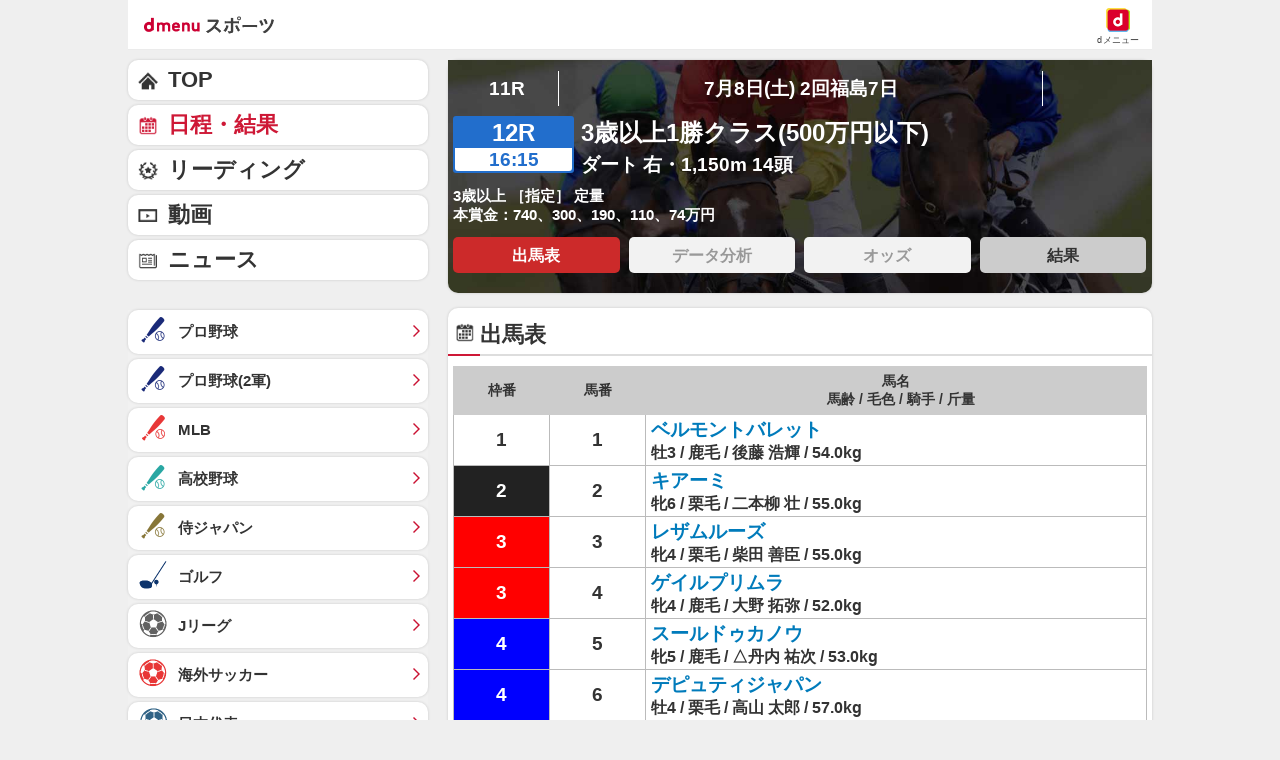

--- FILE ---
content_type: text/javascript
request_url: https://rumcdn.geoedge.be/d51e7e94-2494-4676-9d85-9dc40e298f77/grumi.js
body_size: 135235
content:
var grumiInstance = window.grumiInstance || { q: [] };
(function createInstance (window, document, options = { shouldPostponeSample: false }) {
	!function r(i,o,a){function s(n,e){if(!o[n]){if(!i[n]){var t="function"==typeof require&&require;if(!e&&t)return t(n,!0);if(c)return c(n,!0);throw new Error("Cannot find module '"+n+"'")}e=o[n]={exports:{}};i[n][0].call(e.exports,function(e){var t=i[n][1][e];return s(t||e)},e,e.exports,r,i,o,a)}return o[n].exports}for(var c="function"==typeof require&&require,e=0;e<a.length;e++)s(a[e]);return s}({1:[function(e,t,n){var r=e("./config.js"),i=e("./utils.js");t.exports={didAmazonWin:function(e){var t=e.meta&&e.meta.adv,n=e.preWinningAmazonBid;return n&&(t=t,!i.isEmptyObj(r.amazonAdvIds)&&r.amazonAdvIds[t]||(t=e.tag,e=n.amzniid,t.includes("apstag.renderImp(")&&t.includes(e)))},setAmazonParametersToSession:function(e){var t=e.preWinningAmazonBid;e.pbAdId=void 0,e.hbCid=t.crid||"N/A",e.pbBidder=t.amznp,e.hbCpm=t.amznbid,e.hbVendor="A9",e.hbTag=!0}}},{"./config.js":5,"./utils.js":24}],2:[function(e,t,n){var l=e("./session"),r=e("./urlParser.js"),m=e("./utils.js"),i=e("./domUtils.js").isIframe,f=e("./htmlParser.js"),g=e("./blackList").match,h=e("./ajax.js").sendEvent,o=".amazon-adsystem.com",a="/dtb/admi",s="googleads.g.doubleclick.net",e="/pagead/",c=["/pagead/adfetch",e+"ads"],d=/<iframe[^>]*src=['"]https*:\/\/ads.\w+.criteo.com\/delivery\/r\/.+<\/iframe>/g,u={};var p={adsense:{type:"jsonp",callbackName:"a"+ +new Date,getJsUrl:function(e,t){return e.replace("output=html","output=json_html")+"&callback="+t},getHtml:function(e){e=e[m.keys(e)[0]];return e&&e._html_},shouldRender:function(e){var e=e[m.keys(e)[0]],t=e&&e._html_,n=e&&e._snippet_,e=e&&e._empty_;return n&&t||e&&t}},amazon:{type:"jsonp",callbackName:"apstag.renderImp",getJsUrl:function(e){return e.replace("/admi?","/admj?").replace("&ep=%7B%22ce%22%3A%221%22%7D","")},getHtml:function(e){return e.html},shouldRender:function(e){return e.html}},criteo:{type:"js",getJsHtml:function(e){var t,n=e.match(d);return n&&(t=(t=n[0].replace(/iframe/g,"script")).replace(/afr.php|display.aspx/g,"ajs.php")),e.replace(d,t)},shouldRender:function(e){return"loading"===e.readyState}}};function y(e){var t,n=e.url,e=e.html;return n&&((n=r.parse(n)).hostname===s&&-1<c.indexOf(n.pathname)&&(t="adsense"),-1<n.hostname.indexOf(o))&&-1<n.pathname.indexOf(a)&&(t="amazon"),(t=e&&e.match(d)?"criteo":t)||!1}function v(r,i,o,a){e=i,t=o;var e,t,n,s=function(){e.src=t,h({type:"adfetch-error",meta:JSON.stringify(l.meta)})},c=window,d=r.callbackName,u=function(e){var t,n=r.getHtml(e),e=(l.bustedUrl=o,l.bustedTag=n,r.shouldRender(e));t=n,(t=f.parse(t))&&t.querySelectorAll&&(t=m.map(t.querySelectorAll("[src], [href]"),function(e){return e.src||e.href}),m.find(t,function(e){return g(e).match}))&&h({type:"adfetch",meta:JSON.stringify(l.meta)}),!a(n)&&e?(t=n,"srcdoc"in(e=i)?e.srcdoc=t:((e=e.contentWindow.document).open(),e.write(t),e.close())):s()};for(d=d.split("."),n=0;n<d.length-1;n++)c[d[n]]={},c=c[d[n]];c[d[n]]=u;var u=r.getJsUrl(o,r.callbackName),p=document.createElement("script");p.src=u,p.onerror=s,p.onload=function(){h({type:"adfetch-loaded",meta:JSON.stringify(l.meta)})},document.scripts[0].parentNode.insertBefore(p,null)}t.exports={shouldBust:function(e){var t,n=e.iframe,r=e.url,e=e.html,r=(r&&n&&(t=i(n)&&!u[n.id]&&y({url:r}),u[n.id]=!0),y({html:e}));return t||r},bust:function(e){var t=e.iframe,n=e.url,r=e.html,i=e.doc,o=e.inspectHtml;return"jsonp"===(e=p[y(e)]).type?v(e,t,n,o):"js"===e.type?(t=i,n=r,i=(o=e).getJsHtml(n),l.bustedTag=n,!!o.shouldRender(t)&&(t.write(i),!0)):void 0},checkAndBustFriendlyAmazonFrame:function(e,t){(e=e.defaultView&&e.defaultView.frameElement&&e.defaultView.frameElement.id)&&e.startsWith("apstag")&&(l.bustedTag=t)}}},{"./ajax.js":3,"./blackList":4,"./domUtils.js":8,"./htmlParser.js":13,"./session":21,"./urlParser.js":23,"./utils.js":24}],3:[function(e,t,n){var i=e("./utils.js"),o=e("./config.js"),r=e("./session.js"),a=e("./domUtils.js"),s=e("./jsUtils.js"),c=e("./methodCombinators.js").before,d=e("./tagSelector.js").getTag,u=e("./constants.js"),e=e("./natives.js"),p=e.fetch,l=e.XMLHttpRequest,m=e.Request,f=e.TextEncoder,g=e.postMessage,h=[];function y(e,t){e(t)}function v(t=null){i.forEach(h,function(e){y(e,t)}),h.push=y}function b(e){return e.key=r.key,e.imp=e.imp||r.imp,e.c_ver=o.c_ver,e.w_ver=r.wver,e.w_type=r.wtype,e.b_ver=o.b_ver,e.ver=o.ver,e.loc=location.href,e.ref=document.referrer,e.sp=r.sp||"dfp",e.cust_imp=r.cust_imp,e.cust1=r.meta.cust1,e.cust2=r.meta.cust2,e.cust3=r.meta.cust3,e.caid=r.meta.caid,e.scriptId=r.scriptId,e.crossOrigin=!a.isSameOriginWin(top),e.debug=r.debug,"dfp"===r.sp&&(e.qid=r.meta.qid),e.cdn=o.cdn||void 0,o.accountType!==u.NET&&(e.cid=r.meta&&r.meta.cr||123456,e.li=r.meta.li,e.ord=r.meta.ord,e.ygIds=r.meta.ygIds),e.at=o.accountType.charAt(0),r.hbTag&&(e.hbTag=!0,e.hbVendor=r.hbVendor,e.hbCid=r.hbCid,e.hbAdId=r.pbAdId,e.hbBidder=r.pbBidder,e.hbCpm=r.hbCpm,e.hbCurrency=r.hbCurrency),"boolean"==typeof r.meta.isAfc&&(e.isAfc=r.meta.isAfc,e.isAmp=r.meta.isAmp),r.meta.hasOwnProperty("isEBDA")&&"%"!==r.meta.isEBDA.charAt(0)&&(e.isEBDA=r.meta.isEBDA),r.pimp&&"%_pimp%"!==r.pimp&&(e.pimp=r.pimp),void 0!==r.pl&&(e.preloaded=r.pl),e.site=r.site||a.getTopHostname(),e.site&&-1<e.site.indexOf("safeframe.googlesyndication.com")&&(e.site="safeframe.googlesyndication.com"),e.isc=r.isc,r.adt&&(e.adt=r.adt),r.isCXM&&(e.isCXM=!0),e.ts=+new Date,e.bdTs=o.bdTs,e}function w(t,n){var r=[],e=i.keys(t);return void 0===n&&(n={},i.forEach(e,function(e){void 0!==t[e]&&void 0===n[e]&&r.push(e+"="+encodeURIComponent(t[e]))})),r.join("&")}function E(e){e=i.removeCaspr(e),e=r.doubleWrapperInfo.isDoubleWrapper?i.removeWrapperXMP(e):e;return e=4e5<e.length?e.slice(0,4e5):e}function j(t){return function(){var e=arguments[0];return e.html&&(e.html=E(e.html)),e.tag&&(e.tag=E(e.tag)),t.apply(this,arguments)}}e=c(function(e){var t;e.hasOwnProperty("byRate")&&!e.byRate||(t=a.getAllUrlsFromAllWindows(),"sample"!==e.r&&"sample"!==e.bdmn&&t.push(e.r),e[r.isPAPI&&"imaj"!==r.sp?"vast_content":"tag"]=d(),e.urls=JSON.stringify(t),e.hc=r.hc,e.vastUrls=JSON.stringify(r.vastUrls),delete e.byRate)}),c=c(function(e){e.meta=JSON.stringify(r.meta),e.client_size=r.client_size});function A(e,t){var n=new l;n.open("POST",e),n.setRequestHeader("Content-type","application/x-www-form-urlencoded"),n.send(w(t))}function O(t,e){return o=e,new Promise(function(t,e){var n=(new f).encode(w(o)),r=new CompressionStream("gzip"),i=r.writable.getWriter();i.write(n),i.close(),new Response(r.readable).arrayBuffer().then(function(e){t(e)}).catch(e)}).then(function(e){e=new m(t,{method:"POST",body:e,mode:"no-cors",headers:{"Content-type":"application/x-www-form-urlencoded","Accept-Language":"gzip"}});p(e)});var o}function _(e,t){p&&window.CompressionStream?O(e,t).catch(function(){A(e,t)}):A(e,t)}function T(e,t){!r.hasFrameApi||r.frameApi||r.isSkipFrameApi?_(e,t):g.call(r.targetWindow,{key:r.key,request:{url:e,data:t}},"*")}r.frameApi&&r.targetWindow.addEventListener("message",function(e){var t=e.data;t.key===r.key&&t.request&&(_((t=t.request).url,t.data),e.stopImmediatePropagation())});var I,x={};function k(r){return function(n){h.push(function(e){if(e&&e(n),n=b(n),-1!==r.indexOf(o.reportEndpoint,r.length-o.reportEndpoint.length)){var t=r+w(n,{r:!0,html:!0,ts:!0});if(!0===x[t]&&!(n.rbu||n.is||3===n.rdType||n.et))return}x[t]=!0,T(r,n)})}}let S="https:",C=S+o.apiUrl+o.reportEndpoint;t.exports={sendInit:s.once(c(k(S+o.apiUrl+o.initEndpoint))),sendReport:e(j(k(S+o.apiUrl+o.reportEndpoint))),sendError:k(S+o.apiUrl+o.errEndpoint),sendDebug:k(S+o.apiUrl+o.dbgEndpoint),sendStats:k(S+o.apiUrl+(o.statsEndpoint||"stats")),sendEvent:(I=k(S+o.apiUrl+o.evEndpoint),function(e,t){var n=o.rates||{default:.004},t=t||n[e.type]||n.default;Math.random()<=t&&I(e)}),buildRbuReport:e(j(b)),sendRbuReport:T,processQueue:v,processQueueAndResetState:function(){h.push!==y&&v(),h=[]},setReportsEndPointAsFinished:function(){x[C]=!0},setReportsEndPointAsCleared:function(){delete x[C]}}},{"./config.js":5,"./constants.js":6,"./domUtils.js":8,"./jsUtils.js":14,"./methodCombinators.js":16,"./natives.js":17,"./session.js":21,"./tagSelector.js":22,"./utils.js":24}],4:[function(e,t,n){var d=e("./utils.js"),r=e("./config.js"),u=e("./urlParser.js"),i=r.domains,o=r.clkDomains,e=r.bidders,a=r.patterns.wildcards;var s,p={match:!1};function l(e,t,n){return{match:!0,bdmn:e,ver:t,bcid:n}}function m(e){return e.split("").reverse().join("")}function f(n,e){var t,r;return-1<e.indexOf("*")?(t=e.split("*"),r=-1,d.every(t,function(e){var e=n.indexOf(e,r+1),t=r<e;return r=e,t})):-1<n.indexOf(e)}function g(e,t,n){return d.find(e,t)||d.find(e,n)}function h(e){return e&&"1"===e.charAt(0)}function c(c){return function(e){var n,r,i,e=u.parse(e),t=e&&e.hostname,o=e&&[e.pathname,e.search,e.hash].join("");if(t){t=[t].concat((e=(e=t).split("."),d.fluent(e).map(function(e,t,n){return n.shift(),n.join(".")}).val())),e=d.map(t,m),t=d.filter(e,function(e){return void 0!==c[e]});if(t&&t.length){if(e=d.find(t,function(e){return"string"==typeof c[e]}))return l(m(e),c[e]);var a=d.filter(t,function(e){return"object"==typeof c[e]}),s=d.map(a,function(e){return c[e]}),e=d.find(s,function(t,e){return r=g(d.keys(t),function(e){return f(o,e)&&h(t[e])},function(e){return f(o,e)}),n=m(a[e]),""===r&&(e=s[e],i=l(n,e[r])),r});if(e)return l(n,e[r],r);if(i)return i}}return p}}function y(e){e=e.substring(2).split("$");return d.map(e,function(e){return e.split(":")[0]})}t.exports={match:function(e,t){var n=c(i);return t&&"IFRAME"===t.toUpperCase()&&(t=c(o)(e)).match?(t.rdType=2,t):n(e)},matchHB:(s=c(e),function(e){var e=e.split(":"),t=e[0],e=e[1],e="https://"+m(t+".com")+"/"+e,e=s(e);return e.match&&(e.bdmn=t),e}),matchAgainst:c,matchPattern:function(t){var e=g(d.keys(a),function(e){return f(t,e)&&h(a[e])},function(e){return f(t,e)});return e?l("pattern",a[e],e):p},isBlocking:h,getTriggerTypes:y,removeTriggerType:function(e,t){var n,r=(i=y(e.ver)).includes(t),i=1<i.length;return r?i?(e.ver=(n=t,(r=e.ver).length<2||"0"!==r[0]&&"1"!==r[0]||"#"!==r[1]||(i=r.substring(0,2),1===(t=r.substring(2).split("$")).length)?r:0===(r=t.filter(function(e){var t=e.indexOf(":");return-1===t||e.substring(0,t)!==n})).length?i.slice(0,-1):i+r.join("$")),e):p:e}}},{"./config.js":5,"./urlParser.js":23,"./utils.js":24}],5:[function(e,t,n){t.exports={"ver":"0.1","b_ver":"0.5.480","blocking":true,"rbu":0,"silentRbu":0,"signableHosts":[],"onRbu":0,"samplePercent":0,"debug":true,"accountType":"publisher","impSampleRate":0.002,"statRate":0.05,"apiUrl":"//gw.geoedge.be/api/","initEndpoint":"init","reportEndpoint":"report","statsEndpoint":"stats","errEndpoint":"error","dbgEndpoint":"debug","evEndpoint":"event","filteredAdvertisersEndpoint":"v1/config/filtered-advertisers","rdrBlock":true,"ipUrl":"//rumcdn.geoedge.be/grumi-ip.js","altTags":[],"hostFilter":[],"maxHtmlSize":0.4,"reporting":true,"advs":{},"creativeWhitelist":{},"heavyAd":false,"cdn":"cloudfront","domains":{"moc.xmznel.2s":"1#1:64819","moc.gatbm":"1#1:64819","moc.noisufsbup-sda.b-rekcart":"1#1:64819","ofni.htaprider.2ue-og":"1#1:64819","moc.ketuz-mivah.3rt":"1#1:64819","ten.dferuza.10z.metg5hyevhdfuead-yrc":"1#1:64819","moc.dib-yoj.ed-pmi-vda":"1#1:64819","kni.hcetgniruces":"1#1:64819","enilno.kcartgma.kcart":"1#1:64819","su.mroftalpda.ffrt":"1#1:64819","moc.nizagam-opa.lekitra":"1#1:64819","orp.yeheulav":"1#1:64819","gro.eractniojxelf.spit":"1#1:64819","efil.sfafw1":"1#1:64819","moc.remmahsuez":"1#1:64819","moc.utomz":"1#1:64819","moc.asutroperssenllew":"1#1:64819","ten.eerf4yalp.am":"1#1:64819","orp.rbmacidart":"1#1:64819","moc.odxamdc":"1#1:64819","etis.emag-ver":"1#1:64819","moc.uoy-dna-erac.segap":"1#1:64819","moc.ygolortsaym.assile":"1#1:64819","moc.ygolortsaym.ppa":"1#1:64819","ni.oc.yfirevnamuh.g6fjf937ccbuh043uq5d":"1#1:64819","moc.euqituobsallas.www":"1#1:64819","moc.verremusnoc":"1#1:64819","kcilc.elatihcra":"1#1:64819","wp.aonilew.ua":"1#1:64819","etis.sretlehigid":"1#1:64819","pot.lwi3q8d0cxnf.sunob":"1#1:64819","ni.oc.yfirevnamuh.0894e937ccbuhojprq5d":"1#1:64819","oi.wolfbew.kcirt-tfilneppert":"1#1:64819","moc.nevahkoobezeeuv":"1#1:64819","ni.oc.yfirevnamuh.0pdc4a37ccbuh0bsir5d":"1#1:64819","moc.xinus-lepat.2rt":"1#1:64819","moc.tokako":"1#1:64819","zyx.ubdstr":"1#1:64819","ofni.htaprider.ue-og":"1#1:64819","moc.semit-lacitcat":"1#1:64819","moc.yawa-em-llor":"1#1:64819","ecaps.zkzr24vbli":"1#1:64819","moc.ecarsussap.163175-tsetal":"1#1:64819","knil.ppa.ifos":"1#1:64819","ved.segap.avatrekcolbda":"1#1:64819","moc.aidem-sserpxeila.stessa":"1#1:64819","moc.noitaunitnocgnipoordelttek":"1#1:64819","pot.ehrpqhnfjrf":"1#1:64819","ecaps.bewpot":"1#1:64819","moc.swentsunk":"1#1:64819","ni.oc.yfirevnamuh.0fufr837ccbuhgm2aq5d":"1#1:64819","ni.oc.yfirevnamuh.0ksc2937ccbuh8c5iq5d":"1#1:64819","ni.oc.yfirevnamuh.g4n12937ccbuho3rhq5d":"1#1:64819","pohs.elasxoblevart.www":"1#1:64819","su.sterceseracniks":"1#1:64819","pohs.tsopssenllew":"1#1:64819","moc.betasam":"1#1:64819","moc.nedleh-kcehc":"1#1:64819","cc.aetrph.1ab":"1#1:64819","cc.aetrph.7ab":"1#1:64819","pohs.orypxe":"1#1:64819","uoyc.52swenyraunaj":"1#1:64819","pot.kmsy3ho":"1#1:64819","ten.42loxinit":"1#1:64819","moc.noitnetnisuodnemert":"1#1:64819","erots.airamirpaiug":"1#1:64819","evil.96r9g":"1#1:64819","ppa.naecolatigidno.7aj99-ppa-notknalp":"1#1:64819","ni.oc.yfirevnamuh.0iqs3937ccbuh0ucjq5d":"1#1:64819","ppa.naecolatigidno.nynqi-ppa-elahw":"1#1:64819","zyx.levanrod":"1#1:64819","ni.oc.yfirevnamuh.g71o8937ccbuh8nbnq5d":"1#1:64819","niw.u96ocnip":"1#1:64819","moc.olcsyak":"1#1:64819","ni.oc.yfirevnamuh.g4lod937ccbuhg2crq5d":"1#1:64819","moc.ylognez.www":"1#1:64819","ten.etis-taerg.ognalos":"1#1:64819","moc.redaol-tnetnoc.8":"1#1:64819","moc.yrotcafxda.tsaesu-btr":"1#1:64819","ur.ffoknit.ndc-tenartxe":"1#1:64819","pot.buhrider":"1#1:64819","ofni.htaprider.6su-og":"1#1:64819","ten.tnorfduolc.oemwngu0ijm12d":"1#1:64819","ni.oc.yfirevnamuh.0jfpe937ccbuh8alsq5d":"1#1:64819","moc.uatsenerutuf":"1#1:64819","ten.swodniw.eroc.bew.31z.noihsafkoolwen":"1#1:64819","ni.oc.yfirevnamuh.031b3a37ccbuhot4hr5d":"1#1:64819","ni.oc.kcilctobor.0rmsq837ccbuh00s8q5d":"1#1:64819","ni.oc.yfirevnamuh.g2gms837ccbuh8f9cq5d":"1#1:64819","moc.hcet-dnuoforp-liam.43":"1#1:64819","etis.balwolforuen.www":"1#1:64819","moc.9r6k5m":"1#1:64819","pohs.efisdr":"1#1:64819","etis.euqiporp":"1#1:64819","moc.95rtsadak":"1#1:64819","pohs.yltramslles":"1#1:64819","moc.ereitsuah-ednuseg.golb.www":"1#1:64819","ur.vokirb":"1#1:64819","moc.xrevarb":"1#1:64819","piv.2-777ll.www":"1#1:64819","moc.daorytyt.www":"1#1:64819","sbs.sobotor":"1#1:64819","moc.erocsevil55dog.epl":"1#1:64819","moc.seciohcdooggnidnert":"1#1:64819","pot.sededga":"1#1:64819","moc.edompmujlcitra.apl":"1#1:64819","moc.tsdraugten":"1#1:64819","ten.xonlid":"1#1:64819","evil.nhjfyerp":"1#1:64819","ed.etueh-ssuneg.www":"1#1:64819","ten.skreprallod":"1#1:64819","moc.ppaedart":"1#1:64819","pohs.elggottenbewdetroppus":"1#1:64819","etis.lativlatrop.me":"1#1:64819","evil.kuseitirucesevitcacp":"1#1:64819","moc.ogolgfwt.www":"1#1:64819","hc.suxalag.www":"1#1:64819","enilno.tibronni":"1#1:64819","moc.semutstcepsnoc":"1#1:64819","moc.gatbm.ndc":"1#1:64819","ten.tnorfduolc.64pgc8xmtcuu1d":"1#1:64819","oi.vdarda.ipa":"1#1:64819","ofni.spotreffowen":"1#1:64819","moc.oeevo.sda.401sda":"1#1:64819","moc.dnmbs.ue.bi":"1#1:64819","gro.ekolydnac":"1#1:64819","moc.ur.kculagem":"1#1:64819","ecaps.igolopot":"1#1:64819","ecaps.maammel":"1#1:64819","moc.aeesud":"1#1:64819","moc.btr-mueda.rekcart":"1#1:64819","ten.tnorfduolc.a7ftfuq9zux42d":"1#1:64819","moc.4202-ylloj-atled":"1#1:64819","cc.lllla4nuf.yalp":"1#1:64819","em.enil-htlaeh.xalordnohc1am":"1#1:64819","moc.sdhvkcr":"1#1:64819","nuf.tfosdnim":"1#1:64819","ed.tiehdnuseg-netnemusnok.thcireb":"1#1:64819","gro.reggolbi.ognalos":"1#1:64819","ni.oc.skrowegdirbavon.0j2vs937ccbuhgabbr5d":"1#1:64819","moc.ybraen-slrig.www":"1#1:64819","moc.eruza.ppaduolc.tsewnapaj.620pmpj":"1#1:64819","moc.redrawrofecar.441075-tsetal":"1#1:64819","bulc.88pivtt.www":"1#1:64819","moc.hcet-dnuoforp-liam":"1#1:64819","ppa.naecolatigidno.rjiy9-ppa-supotco":"1#1:64819","moc.tuaxfta":"1#1:64819","moc.sgabrevob":"1#1:64819","moc.enizagam-ks.www":"1#1:64819","moc.anadlognom.nelborf":"1#1:64819","srentrap.lx.kcart":"1#1:64819","moc.88lacinortxyz":"1#1:64819","cc.aetrph.9ab":"1#1:64819","ni.oc.yfirevnamuh.05t4d937ccbuhgnnqq5d":"1#1:64819","orp.iffarnacel":"1#1:64819","kcilc.xenyr":"1#1:64819","moc.orpesees":"1#1:64819","zyx.tonaxirg":"1#1:64819","ni.oc.yfirevnamuh.0030e937ccbuh8qkrq5d":"1#1:64819","moc.au26nortleq":"1#1:64819","wp.aonilew.ac":"1#1:64819","ni.oc.yfirevnamuh.g1hld937ccbuhgi8rq5d":"1#1:64819","ecaps.yticerutam":"1#1:64819","moc.emohxivro":"1#1:64819","moc.lliuq-ohceaidem":"1#1:64819","moc.laivarom":"1#1:64819","pohs.wtoudoudip":"1#1:64819","ni.oc.yfirevnamuh.087c4a37ccbuh8rrir5d":"1#1:64819","moc.a1sm.ndc":"1#1:64819","ten.tnorfduolc.g79cvqs8do9p3d":"1#1:64819","enilno.dnimlacigol.tsaesu-btr":"1#1:64819","moc.fagsunob":"1#1:64819","ten.etaberteg.c8ix4":"1#1:64819","moc.gnifrus-tsaf.psd":"1#1:64819","moc.oeevo.sda.201sda":"1#1:64819","moc.aidemlatigidytiliga.4v-ue-btr":"1#1:64819","evil.eciovamzalp":"1#1:64819","knil.ppa.t2xk":"1#1:64819","moc.sesulplexip.tsaesu-btr":"1#1:64819","moc.xinus-lepat.3rt":"1#1:64819","moc.erotsyalpmlap.2ndc":"1#1:64819","moc.tceffedaibom":"1#1:64819","moc.sleehwyk":"1#1:64819","moc.tnetnoc-xepa":"1#1:64819","oi.citamdib.711sda":"1#1:64819","moc.sdaderk.ndc":"1#1:64819","moc.sgtke":"1#1:64819","evil.seitirucesseraccp":"1#1:64819","ku.oc.enizagamsrevolgod":"1#1:64819","moc.ycagelyrrac":"1#1:64819","zyx.czf8ns92.ipa":"1#1:64819","ppa.naecolatigidno.eeq9c-2-ppa-notknalp":"1#1:64819","moc.hcet-dnuoforp-liam.31":"1#1:64819","ten.hlatot.ognalos":"1#1:64819","pohs.okimaor":"1#1:64819","moc.lanruoj-citemsoc":"1#1:64819","kcilc.emosewafonoino.tcerid":"1#1:64819","kcilc.kaoldas":"1#1:64819","gro.taerg-si.modneuq":"1#1:64819","ed.tobegna-muz-hcafnie":"1#1:64819","ed.noitpecnocec":"1#1:64819","moc.ecivda-ytuaeb-snemow":"1#1:64819","golb.emoh-ssenllew":"1#1:64819","moc.rettebwonevil":"1#1:64819","moc.eruza.ppaduolc.tsewnapaj.320pmpj":"1#1:64819","etis.tfihssuxen":"1#1:64819","moc.doowdhgjz":"1#1:64819","moc.orivanalac.174nracram":"1#1:64819","moc.eslupaidematad":"1#1:64819","ni.oc.yfirevnamuh.04shd937ccbuh8s4rq5d":"1#1:64819","ni.oc.yfirevnamuh.0dbjd937ccbuho76rq5d":"1#1:64819","moc.swennekehtopa.nizagam":"1#1:64819","eman.vtsigam.ppa":"1#1:64819","moc.gniwolfdrohc":"1#1:64819","kcilc.arutniap":"1#1:64819","moc.gnavcas":"1#1:64819","moc.kcaskcurazile":"1#1:64819","moc.ecarsussap.263175-tsetal":"1#1:64819","moc.sleehwyk.sj":"1#1:64819","oi.citamdib.611sda":"1#1:64819","moc.deloac":"1#1:64819","enilno.dnimlacigol.4v-tsaesu-btr":"1#1:64819","moc.egnahcxesdani":"1#1:64819","moc.ppatcaerym.sj":"1#1:64819","moc.ppatcaerym":"1#1:64819","moc.xdanoev.10-xda":"1#1:64819","pot.fi3eusc":"1#1:64819","ten.hcetiaor.gnikcart":"1#1:64819","zyx.daibompxe":"1#1:64819","moc.kniledonhcet.gujj9937ccbuh8itnq5d":"1#1:64819","ppa.naecolatigidno.rqnie-2-ppa-laes":"1#1:64819","moc.nesemirpadanac":"1#1:64819","ed.nessiw-tiehdnuseg":"1#1:64819","moc.ediughtlaewlacihte":"1#1:64819","moc.dleihsnepo.su":"1#1:64819","moc.strelateiuq.spit":"1#1:64819","ed.nizagammiehnegie":"1#1:64819","moc.tekkcalbu":"1#1:64819","evil.kuytirucesdetavitcacp":"1#1:64819","gro.nizagamstiehdnuseg.golb":"1#1:64819","pohs.ecnerefertendemrof":"1#1:64819","ni.oc.yfirevnamuh.0fbkf937ccbuh005uq5d":"1#1:64819","ni.oc.yfirevnamuh.gikqg937ccbuhohd0r5d":"1#1:64819","moc.noyxrp":"1#1:64819","moc.wef-lufhtiaf":"1#1:64819","ni.oc.kcilctobor.0l3n0a37ccbuhoq8er5d":"1#1:64819","zyx.emagpupop.mejsdzhc-emag":"1#1:64819","ni.oc.yfirevnamuh.0l514937ccbuhokgjq5d":"1#1:64819","ni.gniklaicos.www":"1#1:64819","moc.enipshtooms.yrt":"1#1:64819","moc.esvirdym.www":"1#1:64819","ppa.4nuf.renniw":"1#1:64819","moc.744m":"1#1:64819","moc.enozrevoocsiddaer":"1#1:64819","ten.swodniw.eroc.bew.31z.allebnneethgie":"1#1:64819","ni.oc.yfirevnamuh.gvqhd937ccbuh8r4rq5d":"1#1:64819","moc.setonsenihsnus":"1#1:64819","moc.321eleipsommtseb":"1#1:64819","evil.kuytiruceseraccp":"1#1:64819","gro.ptfym.sf-ld":"1#1:64819","ppa.naecolatigidno.g5rdg-ppa-esrohaes":"1#1:64819","moc.ecarsussap.753175-tsetal":"1#1:64819","smetsys.draugefaselibom":"1#1:64819","moc.hsilbupdagnitekram":"1#1:64819","moc.betasam.sj":"1#1:64819","ecaps.cisom":"1#1:64819","moc.ofni-ytinifni.4v-ue-btr":"1#1:64819","moc.ssarcreppu.sj":"1#1:64819","moc.ecarsussap.463175-tsetal":"1#1:64819","moc.nipshctilg":"1#1:64819","moc.ridergnorts":"1#1:64819","pot.iolumgpbwvbv":"1#1:64819","moc.kniledonhcet.g0ckr837ccbuhovbaq5d":"1#1:64819","moc.kniledonhcet.ge0kr837ccbuh89baq5d":"1#1:64819","moc.latrophcetegdirb.gli9t837ccbuh8h1dq5d":"1#1:64819","moc.ytnehcyeb.www":"1#1:64819","nuf.tfosdnim.oncim":"1#1:64819","pot.y1pfj4wrak29.eunitnoc-sserp":"1#1:64819","edart.vardz.c":"1#1:64819","moc.lohsc":"1#1:64819","moc.101trepxegod":"1#1:64819","ppa.elbavol.oxoxanaile":"1#1:64819","cc.aetrph.81ab":"1#1:64819","ppa.naecolatigidno.ayjti-ppa-laes":"1#1:64819","ed.rebuaznevilo":"1#1:64819","moc.lixaniah":"1#1:64819","moc.enozkepngised.apl":"1#1:64819","moc.yadottramslennahc":"1#1:64819","ppa.naecolatigidno.8ib5b-4-ppa-retsyo":"1#1:64819","moc.urugkcahefil.www":"1#1:64819","moc.taeh4tiekm":"1#1:64819","ved.2r.bbe85f6e4ff69bb89e84d192d73082a5-bup":"1#1:64819","evil.erucesevisnefedcp":"1#1:64819","moc.etakdlrow.ks-32egaytuaeb":"1#1:64819","moc.etakdlrow.ks-21egaytuaeb":"1#1:64819","ofni.fsmr.kphm":"1#1:64819","ppa.naecolatigidno.vsdzk-ppa-yargnits":"1#1:64819","erots.yliadyawaevig":"1#1:64819","ten.eerf4yalp.su":"1#1:64819","enilno.01rf-am":"1#1:64819","ten.dferuza.10z.2eybzhxerhgbjgca-rle":"1#1:64819","moc.eruceslrukcart":"1#1:64819","evil.sllawnajortitna":"1#1:64819","ten.dferuza.10z.xafewf3eed7dxbdd-vic":"1#1:64819","moc.pohscitatseht.t":"1#1:64819","ofni.norfssepsz.op":"1#1:64819","moc.tuaxfta.sj":"1#1:64819","tra.tfirnimul":"1#1:64819","moc.danosiof.st":"1#1:64819","teb.knilynit.ndc.z":"1#1:64819","ecaps.ryyralloroc":"1#1:64819","pot.hmzuemzqhjfc":"1#1:64819","moc.0101rolocotohp":"1#1:64819","moc.tsez-ocip":"1#1:64819","moc.lohsc.sj":"1#1:64819","enilno.xivarem":"1#1:64819","ppa.naecolatigidno.iid9v-ppa-hsifrats":"1#1:64819","ni.oc.yfirevnamuh.gtpje937ccbuhgocsq5d":"1#1:64819","gro.egap-tsaf.modneuq":"1#1:64819","ppa.naecolatigidno.q6ljg-ppa-hsifnwolc":"1#1:64819","moc.laeverstifeneb.www":"1#1:64819","moc.rfr-ipa.bus":"1#1:64819","moc.icnivcp":"1#1:64819","moc.ssarcreppu":"1#1:64819","moc.enotsiefeh":"1#1:64819","ppa.naecolatigidno.ttjn9-ppa-supotco":"1#1:64819","etis.emag-ylati-teews":"1#1:64819","moc.ecivedspitorp.spit":"1#1:64819","moc.noisiiwid":"1#1:64819","ln.rekenarf211.www":"1#1:64819","moc.eseurddlihcsnoissim":"1#1:64819","ur.46lavirp":"1#1:64819","rab.9247968-etilx1":"1#1:64819","moc.latrophcetegdirb.0qbjt837ccbuhgfcdq5d":"1#1:64819","ppa.naecolatigidno.6xw2d-ppa-nihcru":"1#1:64819","ni.oc.yfirevnamuh.0nkjg937ccbuhg720r5d":"1#1:64819","ni.oc.kcilctobor.grtdi937ccbuhguk2r5d":"1#1:64819","gro.ecnarusniotuadetsurt":"1#1:64819","pohs.eracrabmul":"1#1:64819","ppa.naecolatigidno.ueowz-2-ppa-supotco":"1#1:64819","moc.redrawrofecar.611175-tsetal":"1#1:64819","moc.yfiesrevyalp.wk":"1#1:64819","ni.oc.yfirevnamuh.0bnji937ccbuh0or2r5d":"1#1:64819","ni.oc.setagtcennoc.0gest937ccbuhgs0cr5d":"1#1:64819","ni.oc.kcilctobor.g9guu937ccbuh0bqcr5d":"1#1:64819","pohs.erotsorb":"1#1:64819","moc.swenwonetad":"1#1:64819","enilno.wapcitsiloh":"1#1:64819","moc.taemlufwa":"1#1:64819","moc.sehsnait.ss":"1#1:64819","ten.tnorfduolc.u0rj41cofp351d":"1#1:64819","ur.36ixatdem":"1#1:64819","moc.btrtnenitnoctniop":"1#1:64819","moc.xugem-tolih.3rt":"1#1:64819","ofni.htaprider.rtluv-og":"1#1:64819","ofni.htaprider.7su-og":"1#1:64819","moc.sgtke.ndc":"1#1:64819","ten.tnorfduolc.zjnukhvghq9o2d":"1#1:64819","moc.300ygolonhcet-gnivres.krt":"1#1:64819","ten.tnorfduolc.g4pvzepdaeq1d":"1#1:64819","moc.ndcsca":"1#1:64819","moc.ipsoog":"1#1:64819","ten.noitpoqi":"1#1:64819","moc.tniedargpu":"1#1:64819","ofni.og7etadpu":"1#1:64819","ni.oc.setagtcennoc.0gfgt837ccbuh0l8dq5d":"1#1:64819","moc.naidraugllawtrams.g1v52937ccbuho5vhq5d":"1#1:64819","moc.rraegatsiver.apl":"1#1:64819","moc.edioryht-noissim":"1#1:64819","moc.evol-dna-trilf":"1#1:64819","moc.golbotsevol.noilecca":"1#1:64819","oc.stropsenihprodne":"1#1:64819","moc.latrophcetegdirb.g0qs5937ccbuhgp5lq5d":"1#1:64819","ni.oc.yfirevnamuh.03eba937ccbuho1goq5d":"1#1:64819","moc.14069apfer":"1#1:64819","moc.irrotalleb.www":"1#1:64819","ten.swodniw.eroc.bew.31z.egrahcelppa":"1#1:64819","uoyc.62swenyraunaj":"1#1:64819","moc.ytiruceselibomecnahne.spit":"1#1:64819","moc.spitytirucesecived.spit":"1#1:64819","moc.mucet-uabm-ymmot.og":"1#1:64819","moc.42latropofni-ed":"1#1:64819","moc.secapsnaecolatigid.1arf.4-ffdmo":"1#1:64819","ten.kh-emoheruces":"1#1:64819","ni.oc.yfirevnamuh.0fvhf937ccbuh8d0uq5d":"1#1:64819","erots.labrehadevruya":"1#1:64819","moc.stekram-suineg.www":"1#1:64819","moc.gprommdiar":"1#1:64819","moc.golbotsevol.ainoma":"1#1:64819","moc.sezirpezirp":"1#1:64819","moc.ninobmajnu":"1#1:64819","ofni.96ims":"1#1:64819","moc.tpihcorcim":"1#1:64819","moc.ti-ppaia-orp":"1#1:64819","moc.sillenoram.www":"1#1:64819","pohs.zmuinimod":"1#1:64819","evil.kuytirucesdnefedcp":"1#1:64819","moc.sdnertsuinegeht.www":"1#1:64819","moc.golbotsevol.evoloeg":"1#1:64819","moc.cllwowstif.yreviled":"1#1:64819","eniw.tropbewlausac":"1#1:64819","moc.ruzah-konib.3rt":"1#1:64819","moc.sm-tniopxda.4v-tsaesu-btr":"1#1:64819","zyx.vdaelacs.rkcrt":"1#1:64819","moc.as.krapsykcul":"1#1:64819","moc.redaol-tnetnoc.7":"1#1:64819","oi.citamdib.201sda":"1#1:64819","moc.hcidv":"1#1:64819","moc.sr1m":"1#1:64819","ten.dferuza.10z.jcvfrbtdfbrbrang-lbi":"1#1:64819","moc.zkbsda":"1#1:64819","ni.oc.yfirevnamuh.07fm9937ccbuhosvnq5d":"1#1:64819","pot.u5dhfij":"1#1:64819","moc.tiehdnusegnerreh.golb":"1#1:64819","latigid.ssergorppets":"1#1:64819","moc.hcet-dnuoforp-liam.73":"1#1:64819","moc.rekcolbdaraelc":"1#1:64819","moc.tsitilexip":"1#1:64819","moc.gnilgnotjz":"1#1:64819","moc.euqituobirani.www":"1#1:64819","moc.hgihfr":"1#1:64819","moc.bla9":"1#1:64819","ni.oc.yfirevnamuh.grbrs837ccbuh8agcq5d":"1#1:64819","gro.spithtlaehtnioj.swen":"1#1:64819","moc.eruza.ppaduolc.tsewnapaj.1sspoj":"1#1:64819","ppa.naecolatigidno.wv9a6-ppa-esrohaes":"1#1:64819","erots.222ts1.og":"1#1:64819","pohs.ximaor":"1#1:64819","moc.pjsemagommpot":"1#1:64819","moc.redrawrofecar.331175-tsetal":"1#1:64819","moc.cllnolasylppusytuaeb.esuoherots":"1#1:64819","ed.nizagam-rekrew-mieh":"1#1:64819","moc.gniddebdetartseb":"1#1:64819","moc.euqituobirani":"1#1:64819","etis.erulibomwolf.248481pl":"1#1:64819","moc.koohenildaer.apl":"1#1:64819","ten.swodniw.eroc.bew.1z.ldkdjjsua":"1#1:64819","evil.noitcetorpbewwenerogcp":"1#1:64819","moc.sztstn":"1#1:64819","moc.lanruojekehtopa":"1#1:64819","moc.evolhcttam.nvldbx":"1#1:64819","ur.naissuroediv":"1#1:64819","ni.oc.yfirevnamuh.g28nd937ccbuhgearq5d":"1#1:64819","ni.oc.yfirevnamuh.07c5e937ccbuh8sqrq5d":"1#1:64819","ppa.naecolatigidno.nd9oj-ppa-daehremmah":"1#1:64819","moc.zdaerdnasweiver":"1#1:64819","moc.evawreviri":"1#1:64819","moc.gnidemdevlohp":"1#1:64819","moc.xdanoev.20-xda":"1#1:64819","moc.btrosdaeuh.4v-tsaesu-btr":"1#1:64819","moc.esnefedtsohgduolc":"1#1:64819","moc.gnifrus-tsaf":"1#1:64819","moc.321eunevahcnif":"1#1:64819","moc.redaol-tnetnoc.0":"1#1:64819","ofni.htaprider.capa-og":"1#1:64819","zyx.c0i":"1#1:64819","orp.buhtylana.ffa":"1#1:64819","moc.tsolet":"1#1:64819","ofni.htaprider.1su-og":"1#1:64819","pot.6y2aswn":"1#1:64819","moc.swentsunk.sj":"1#1:64819","pot.qampylrgjshz":"1#1:64819","ofni.htaprider.3su-og":"1#1:64819","moc.tsitilexip.sj":"1#1:64819","ofni.htaprider.4su-og":"1#1:64819","moc.qqniamodniamod":"1#1:64819","ofni.htaprider.5su-og":"1#1:64819","ni.oc.yfirevnamuh.02r22937ccbuho4shq5d":"1#1:64819","moc.htapbomeb.e6oo9":"1#1:64819","ed.gnuhcsroftkramznanif":"1#1:64819","ten.etis-taerg.ainoma":"1#1:64819","ecaps.seyrotaiva":"1#1:64819","moc.erots-yalpelgoogemag.www":"1#1:64819","moc.oukdoofaes":"1#1:64819","evil.kuseitirucestseuqercp":"1#1:64819","moc.yojnednatrilf":"1#1:64819","ni.oc.kcilctobor.gnci0a37ccbuh8g4er5d":"1#1:64819","moc.spitnoitcetorpecived.spit":"1#1:64819","moc.ecived-efas":"1#1:64819","ni.oc.yfirevnamuh.gik2t837ccbuh0rpcq5d":"1#1:64819","ni.oc.kcilctobor.0854d937ccbuhganqq5d":"1#1:64819","moc.naidraugllawtrams.04jte937ccbuho6rsq5d":"1#1:64819","egap.golbhcet.noitavitca":"1#1:64819","oi.wolfbew.vkp-kcirt-meseid-tim":"1#1:64819","xm.x-1":"1#1:64819","etis.xivmod":"1#1:64819","oc.apsnaerok.enizagam":"1#1:64819","pohs.reworgpohs":"1#1:64819","kcilc.reukofep":"1#1:64819","ppa.naecolatigidno.aifkt-ppa-laroc":"1#1:64819","ni.oc.yfirevnamuh.gjhsr837ccbuho7raq5d":"1#1:64819","moc.xmeertsngised.apl":"1#1:64819","cc.emagilij321":"1#1:64819","moc.latrophcetegdirb.09ksf937ccbuh8hluq5d":"1#1:64819","ppa.naecolatigidno.wi4gh-ppa-nottub-ppastahw":"1#1:64819","pot.pukcabtsaf":"1#1:64819","gro.kcubrettebdaer":"1#1:64819","moc.lliuq-ohceaidem.apl":"1#1:64819","pot.832uz":"1#1:64819","ecaps.hsiledaj.fni":"1#1:64819","pot.g8d0zm7":"1#1:64819","aidem.irt.4v-ue-btr":"1#1:64819","moc.redaol-tnetnoc.6":"1#1:64819","moc.reirrabfrusefas":"1#1:64819","gro.ytilirivlwohnori":"1#1:64819","ofni.htaprider.8su-og":"1#1:64819","moc.sdaderk":"1#1:64819","moc.6ndcmb.ndc":"1#1:64819","moc.3ta3rg-os":"1#1:64819","ten.eralgda.enigne.3ettemocda":"1#1:64819","au.777":"1#1:64819","etis.kcrtratsrets":"1#1:64819","moc.topsgolb.sbuheiregnil":"1#1:64819","moc.uesdnertpot":"1#1:64819","moc.snoitavonersdnalhgih":"1#1:64819","ni.oc.yfirevnamuh.0taa3a37ccbuh0o3hr5d":"1#1:64819","wp.aonilew.su":"1#1:64819","moc.sulp-etnas-sutca.www":"1#1:64819","pot.s5d.www":"1#1:64819","etis.sgolbreppirtevaw":"1#1:64819","ni.oc.kcilctobor.gul9s837ccbuho7mbq5d":"1#1:64819","moc.stnalpss":"1#1:64819","moc.sgolb-dlrow":"1#1:64819","moc.edomwolfderuces":"1#1:64819","ni.oc.yfirevnamuh.024ve937ccbuh8stsq5d":"1#1:64819","ppa.naecolatigidno.z6u3v-ppa-retsyo":"1#1:64819","piv.nacamalob.ekactorrac":"1#1:64819","ed.nnamreuank":"1#1:64819","gro.egap-tsaf.ainoma":"1#1:64819","ppa.naecolatigidno.eetrv-ppa-nihcru":"1#1:64819","orp.70573-etilx1":"1#1:64819","moc.zdaerdnasweiver.apl":"1#1:64819","krow.rityde":"1#1:64819","moc.pmujtellaw.muimerp":"1#1:64819","ppa.naecolatigidno.6ief9-ppa-daehremmah":"1#1:64819","moc.eriwrebbajkrampansnegalp.jioq":"1#1:64819","moc.enozxxkrowtengolb.apl":"1#1:64819","ppa.naecolatigidno.5l2jy-ppa-hsifdlog":"1#1:64819","ni.oc.yfirevnamuh.g0o2e937ccbuhodnrq5d":"1#1:64819","ur.nodynnus":"1#1:64819","moc.secapsnaecolatigid.3ofs.6-ocbrn":"1#1:64819","kcilc.seupidet":"1#1:64819","moc.enozrevocsiddaer":"1#1:64819","tseuq.yhifgcdqggd":"1#1:64819","swen.redisnihtlaeh":"1#1:64819","orp.ocsiditsap":"1#1:64819","moc.ezauw.evoloeg":"1#1:64819","kcilc.oenteks":"1#1:64819","moc.tobeucserecived":"1#1:64819","moc.krowtendaxes":"0#4:1","moc.elgnuv.sda.stneve":{"cid=5bc0e10e25c7d7796ebe8fc0_IZIF6kvGSdsMzyOe":"1#1:65994","cid=64c165a37c1dd00011cb65f1_513058":"1#1:65994","cid=64c165a37c1dd00011cb65f1_477138":"1#1:65994","cid=5bc0e10e25c7d7796ebe8fc0_cgBm8io6y2dgLu8Z":"1#1:65994","cid=5bc0e10e25c7d7796ebe8fc0_fild0IM0OygqWWXk":"1#1:65994","cid=64c165a37c1dd00011cb65f1_360284":"1#1:65994","cid=5bc0e10e25c7d7796ebe8fc0_yG6cUOLpvZTppH9v":"1#1:65994","cid=5bc0e10e25c7d7796ebe8fc0_MAdZNPCgdtzGu22z":"1#1:65994","cid=64c165a37c1dd00011cb65f1_512528":"1#1:65994","cid=5bc0e10e25c7d7796ebe8fc0_VyOYBKwaryZzbtPt":"1#1:65994","cid=5bc0e10e25c7d7796ebe8fc0_v2ALCzdwvzZolpts":"1#1:65994","cid=5bc0e10e25c7d7796ebe8fc0_zevAeTscNFgBkRTX":"1#1:65994","cid=64c165a37c1dd00011cb65f1_508753":"1#1:65994","cid=5bc0e10e25c7d7796ebe8fc0_PEywjcovhnd53eVU":"1#1:65994","cid=5bc0e10e25c7d7796ebe8fc0_Sz2F4C2tjTp90E8e":"1#1:65994","cid=5bc0e10e25c7d7796ebe8fc0_V2kuhZIGa5vvA5qY":"1#1:65994","cid=64c165a37c1dd00011cb65f1_457307":"1#1:65994","cid=64c165a37c1dd00011cb65f1_457594":"1#1:65994","cid=5bc0e10e25c7d7796ebe8fc0_U4yFToM2TnLT96Gy":"1#1:65994","cid=64c165a37c1dd00011cb65f1_447654":"1#1:65994","cid=64c165a37c1dd00011cb65f1_506460":"1#1:65994","cid=5bc0e10e25c7d7796ebe8fc0_nWApgvKFg4xNaJdD":"1#1:65994","cid=5bc0e10e25c7d7796ebe8fc0_AiXibLiSNCknYSei":"1#1:65994","cid=64c165a37c1dd00011cb65f1_435004":"1#1:65994","cid=64c165a37c1dd00011cb65f1_507546":"1#1:65994","cid=64c165a37c1dd00011cb65f1_496202":"1#1:65994","cid=5bc0e10e25c7d7796ebe8fc0_qn1VWAdlgamwCIjl":"1#1:65994","cid=64c165a37c1dd00011cb65f1_197986":"1#1:65994","cid=64c165a37c1dd00011cb65f1_399165":"1#1:65994","cid=64c165a37c1dd00011cb65f1_510876":"1#1:65994","cid=64c165a37c1dd00011cb65f1_513086":"1#1:65994","cid=64c165a37c1dd00011cb65f1_510885":"1#1:65994","cid=64c165a37c1dd00011cb65f1_406918":"1#1:65994","cid=64c165a37c1dd00011cb65f1_507543":"1#1:65994","cid=5bc0e10e25c7d7796ebe8fc0_o1tYgTNoxb3NSimU":"1#1:65994","cid=64c165a37c1dd00011cb65f1_487945":"1#1:65994","cid=5bc0e10e25c7d7796ebe8fc0_tW3YzjE4oBY8hout":"1#1:65994","cid=64c165a37c1dd00011cb65f1_506457":"1#1:65994","cid=64c165a37c1dd00011cb65f1_508751":"1#1:65994","cid=64c165a37c1dd00011cb65f1_513085":"1#1:65994","cid=64c165a37c1dd00011cb65f1_496328":"1#1:65994","cid=64c165a37c1dd00011cb65f1_477139":"1#1:65994","cid=64c165a37c1dd00011cb65f1_506459":"1#1:65994","cid=64c165a37c1dd00011cb65f1_441740":"1#1:65994","cid=64c165a37c1dd00011cb65f1_448445":"1#1:65994","cid=64c165a37c1dd00011cb65f1_435003":"1#1:65994","cid=5bc0e10e25c7d7796ebe8fc0_ukDb68v9zeSFVk4k":"1#1:65994","cid=64c165a37c1dd00011cb65f1_508752":"1#1:65994","cid=5bc0e10e25c7d7796ebe8fc0_eWqds3xrM8ZUERUa":"1#1:65994","cid=5bc0e10e25c7d7796ebe8fc0_OlU5Zgl1XzB3d4Ad":"1#1:65994","cid=64c165a37c1dd00011cb65f1_515032":"1#1:65994","cid=64c165a37c1dd00011cb65f1_462375":"1#1:65994","cid=64c165a37c1dd00011cb65f1_441739":"1#1:65994","cid=64c165a37c1dd00011cb65f1_462378":"1#1:65994","cid=5bc0e10e25c7d7796ebe8fc0_RRiVFmazT6paxMI4":"1#1:65994","cid=5bc0e10e25c7d7796ebe8fc0_LrvtAl28eMJDFy5A":"1#1:65994","cid=64c165a37c1dd00011cb65f1_513063":"1#1:65994","cid=64c165a37c1dd00011cb65f1_452916":"1#1:65994","cid=5bc0e10e25c7d7796ebe8fc0_ztaR8LuOijVcYyue":"1#1:65994","cid=64c165a37c1dd00011cb65f1_508754":"1#1:65994","cid=64c165a37c1dd00011cb65f1_510877":"1#1:65994","cid=64c165a37c1dd00011cb65f1_398323":"1#1:65994","cid=5bc0e10e25c7d7796ebe8fc0_uig1Jny8pPU6xCI2":"1#1:65994","cid=5f6413c9612b1a0015099993_249957":"1#1:65994","cid=5caf77f1e04ca66a2d4bcd7c_1855065934189873":"1#1:65994","cid=5bc0e10e25c7d7796ebe8fc0_ovdrVOI1U0y2szuA":"1#1:65994","cid=64c165a37c1dd00011cb65f1_360283":"1#1:65994","cid=64c165a37c1dd00011cb65f1_506458":"1#1:65994","cid=64c165a37c1dd00011cb65f1_507544":"1#1:65994","cid=64c165a37c1dd00011cb65f1_477137":"1#1:65994","cid=64c165a37c1dd00011cb65f1_508755":"1#1:65994","cid=64c165a37c1dd00011cb65f1_500356":"1#1:65994","cid=64c165a37c1dd00011cb65f1_513057":"1#1:65994","cid=64c165a37c1dd00011cb65f1_444665":"1#1:65994","cid=64c165a37c1dd00011cb65f1_496203":"1#1:65994","cid=64c165a37c1dd00011cb65f1_360286":"1#1:65994","cid=64c165a37c1dd00011cb65f1_462420":"1#1:65994","cid=64c165a37c1dd00011cb65f1_459832":"1#1:65994","cid=5f6413c9612b1a0015099993_231033":"1#1:65994","cid=5e150c8b5fd7df7b642140df_3819":"0#10:67888"},"moc.psdal.dc":{"/native-image/00/358/611/0315518782.jpg":"1#1:65994","/native-image/00/360/278/5930224594.gif":"1#1:65994","/native-image/00/374/574/5169699705.jpg":"1#1:65994","/04/145/551/8126984325.jpg":"1#1:65994","/00/739/845/5697544649.jpg":"1#1:65994","/native-image/00/367/761/6705822121.png":"1#1:65994","/native-image/00/374/569/3053319568.jpg":"1#1:65994","/native-image/00/358/604/5103282621.jpg":"1#1:65994","/native-image/00/358/605/2522635925.jpg":"1#1:65994","/native-image/00/374/572/4377774720.jpg":"1#1:65994","/native-image/00/365/626/8421507750.gif":"1#1:65994","/native-image/00/372/594/3003679512.jpg":"1#1:65994","/03/770/052/6915143604.gif":"1#1:65994","/native-image/00/360/274/5098222367.gif":"1#1:65994$25:55443","/native-image/00/360/279/1331208680.gif":"1#1:65994","/native-image/00/358/600/0869233170.jpg":"1#1:65994","/native-image/00/374/578/3478058094.jpg":"1#1:65994","/native-image/00/372/596/9881907435.jpg":"1#1:65994","/native-image/00/372/597/2908359518.jpg":"1#1:65994","/native-image/00/374/581/1978292397.gif":"1#1:65994","/native-image/00/374/570/0131850800.jpg":"1#1:65994","/native-image/00/367/763/0020180079.jpg":"1#1:65994","/native-image/00/374/579/0555789675.jpg":"1#1:65994","/native-image/00/374/575/8857351147.jpg":"1#1:65994","/04/122/100/8726708143.jpg":"1#1:65994","/04/233/044/3810522606.png":"1#1:65994","/03/832/525/2467249772.jpg":"1#1:65994","/04/257/419/5053729413.png":"1#1:65994","/native-image/00/352/816/8325737202.jpg":"1#11:55793","/native-image/00/372/300/1616060357.jpg":"1#11:55793$25:55443","/04/140/428/8056669270.jpg":"1#11:55793","/native-image/00/361/126/6500238885.gif":"1#11:55793","/native-image/00/372/304/6142587163.gif":"1#11:55793$25:55443","/native-image/00/374/318/5108213221.jpg":"1#11:55793","/native-image/00/370/343/8220586630.gif":"1#11:55793","/native-image/00/371/625/1534577488.jpg":"1#11:55793","/native-image/00/371/717/9776237118.jpg":"1#11:55793","/native-image/00/374/316/7262814437.jpg":"1#11:55793","/03/927/940/8533730300.jpg":"1#11:55793","/native-image/00/373/998/6028768769.gif":"1#11:55793","/native-image/00/372/308/6688806745.jpg":"1#11:55793","/native-image/00/370/341/3299443009.gif":"1#11:55793","/04/257/661/7995513356.jpg":"1#11:55793$25:55443","/native-image/00/375/294/4621270385.jpg":"1#11:55793","/native-image/00/361/132/1210766419.jpg":"1#11:55793","/03/969/273/9050704431.jpg":"1#11:55793","/native-image/00/375/296/6134974308.jpg":"1#11:55793","/04/252/999/7051055746.jpg":"1#11:55793","/04/261/333/6653492203.jpg":"0#12:60730","/04/156/834/8236775029.png":"0#12:60730","/04/150/391/9415964629.jpg":"1#25:55443","/native-image/00/369/249/3097261487.jpg":"1#25:55443","/04/247/971/7137567355.gif":"1#25:55443","/04/138/293/9337256353.gif":"1#25:55443","/03/993/087/2392444798.jpg":"1#25:55443","/04/235/500/2022828657.jpg":"1#25:55443","/native-image/00/373/606/2025286360.jpg":"1#25:55443","/native-image/00/372/153/0954098843.jpg":"1#25:55443","/native-image/00/374/526/3032310550.jpg":"1#25:55443","/native-image/00/280/027/4470966430.jpg":"1#25:55443","/native-image/00/370/378/1808993966.jpg":"1#25:55443","/native-image/00/371/884/0217357701.jpg":"1#25:55443","/native-image/00/371/691/5978817605.jpg":"1#25:55443","/02/243/934/3220888337.jpg":"1#25:55443","/04/196/110/1666660572.gif":"1#25:55443","/native-image/00/372/094/4183515732.jpg":"1#25:55443","/04/239/856/3403154936.gif":"1#25:55443","/native-image/00/363/953/6539933570.jpg":"1#25:55443","/native-image/00/367/787/1071463295.gif":"1#25:55443","/native-image/00/368/863/1350560445.jpg":"1#25:55443","/04/233/748/5784356001.png":"1#25:55443","/04/194/414/0890916465.jpg":"1#25:55443$515:45","/native-image/00/372/818/7583686715.jpg":"1#25:55443","/native-image/00/367/195/4090973406.jpg":"1#25:55443","/native-image/00/374/266/3303892841.jpg":"1#25:55443","/native-image/00/369/927/6520751417.png":"1#25:55443","/native-image/00/316/799/6743131152.jpg":"1#25:55443","/native-image/00/353/971/0001338689.jpg":"1#25:55443","/native-image/00/373/131/2262581158.png":"1#25:55443","/native-image/00/360/320/5299997478.jpg":"1#25:55443","/native-image/00/366/475/7439414895.jpg":"1#25:55443","/native-image/00/370/192/9510707618.png":"1#25:55443","/native-image/00/374/204/7917889306.jpg":"1#25:55443","/04/235/496/3148216999.jpg":"1#25:55443","/native-image/00/373/931/2335419064.jpg":"1#25:55443","/04/138/275/9249322387.png":"1#25:55443","/native-image/00/366/972/5547164416.gif":"1#25:55443","/native-image/00/364/022/7079329516.gif":"1#25:55443","/native-image/00/365/301/4637817525.jpg":"1#25:55443","/native-image/00/371/277/5912661486.jpg":"1#25:55443","/native-image/00/341/283/7684607864.jpg":"1#25:55443","/03/097/190/6609944208.jpg":"1#25:55443","/native-image/00/367/921/7591447107.jpg":"1#25:55443","/native-image/00/372/111/0739201052.jpg":"1#25:55443","/native-image/00/369/253/2257463744.jpg":"1#25:55443","/native-image/00/343/671/4262766064.jpg":"1#25:55443","/native-image/00/373/937/4489666722.jpg":"1#25:55443","/04/121/642/4566707375.jpg":"1#25:55443","/04/137/884/4023071291.gif":"1#25:55443","/native-image/00/372/669/7196047681.jpg":"1#25:55443$515:45","/native-image/00/368/012/7129150488.jpg":"1#25:55443","/03/550/237/7451067522.jpg":"1#25:55443","/native-image/00/370/581/7919655401.jpg":"1#25:55443","/04/210/025/5957670876.jpg":"1#25:55443","/native-image/00/363/956/0335404242.jpg":"1#25:55443","/04/210/076/6758741444.png":"1#25:55443","/04/201/251/6707822515.jpg":"1#25:55443","/03/927/943/6057601318.jpg":"1#25:55443","/native-image/00/374/751/0264600954.gif":"1#25:55443$515:45","/native-image/00/373/272/1625856174.jpg":"1#25:55443","/04/214/006/6611132294.jpg":"1#25:55443","/native-image/00/363/556/4435904020.jpg":"1#25:55443","/native-image/00/368/017/2591717720.jpg":"1#25:55443","/04/096/790/5569553449.jpg":"1#25:55443","/02/915/595/6084460571.png":"1#25:55443","/native-image/00/372/201/4693046671.jpg":"1#25:55443","/native-image/00/367/189/7986221020.jpg":"1#25:55443$515:45","/native-image/00/373/130/6569762417.png":"1#25:55443","/native-image/00/367/503/0574580081.jpg":"1#25:55443","/native-image/00/363/612/0088510305.jpg":"1#25:55443","/03/931/513/1475707867.jpg":"1#25:55443","/04/261/159/8360631307.jpg":"1#25:55443","/native-image/00/361/542/5464389315.jpg":"1#25:55443","/native-image/00/372/595/7999135198.jpg":"1#25:55443","/native-image/00/371/937/5911497126.jpg":"1#25:55443","/native-image/00/373/129/1537802014.png":"1#25:55443","/04/043/998/6410595038.jpg":"1#31:16453","/native-image/00/362/044/2937169029.gif":"1#31:16453","/04/265/828/3200910780.jpg":"1#31:16453","/04/181/557/2474778894.png":"1#515:45","/04/192/512/3265222029.png":"1#515:45","/native-image/00/372/831/7694396328.jpg":"1#515:45","/native-image/00/374/472/6925237978.png":"1#515:45","/native-image/00/373/853/9883582845.png":"1#515:45","/native-image/00/325/794/6331253332.jpg":"1#515:45","/native-image/00/373/273/0428914497.jpg":"1#515:45","/native-image/00/371/373/9202141916.jpg":"1#515:45","/native-image/00/364/081/6811635677.jpg":"1#515:45","/native-image/00/365/548/8336831373.gif":"1#515:45","/native-image/00/375/084/6134005447.gif":"1#515:45","/native-image/00/374/715/9709407597.jpg":"1#515:45","/native-image/00/328/125/6081031354.gif":"1#515:45","/native-image/00/360/313/5780661067.jpg":"1#515:45","/04/239/977/9675135639.png":"1#515:45","/native-image/00/374/342/0799865178.jpg":"1#515:45","/native-image/00/372/206/1203440581.gif":"1#515:45","/native-image/00/371/630/6567243554.jpg":"1#515:45","/native-image/00/373/281/4985293703.jpg":"1#515:45","/native-image/00/369/952/5478683103.jpg":"1#515:45","/native-image/00/357/213/3853672103.jpg":"1#515:45","/native-image/00/372/834/3671220608.jpg":"1#515:45","/native-image/00/330/422/7704846122.png":"1#515:45","/native-image/00/335/470/4366733494.jpg":"1#515:45","/native-image/00/354/574/6726521304.gif":"1#515:45","/04/216/734/5027258374.gif":"1#515:45","/04/236/319/1052830722.gif":"1#515:45","/04/239/978/8538705762.png":"1#515:45","/native-image/00/368/462/6610330760.jpg":"1#515:45","/04/021/629/5537050848.jpg":"1#515:45","/native-image/00/342/654/0177158464.jpg":"1#515:45","/04/208/057/4820841090.jpg":"1#515:45","/04/207/626/5067443902.png":"1#515:45","/native-image/00/364/275/4957221534.gif":"1#515:45","/native-image/00/374/748/5874157613.png":"1#515:45","/native-image/00/363/587/9848350390.jpg":"1#515:45","/04/239/984/3438881020.png":"1#515:45","/04/236/320/0653683406.jpg":"1#515:45","/native-image/00/369/455/8344900994.jpg":"1#515:45","/native-image/00/363/842/3174910477.jpg":"1#515:45","/native-image/00/363/943/1496993060.gif":"1#515:45","/native-image/00/373/108/7357732523.gif":"1#515:45","/native-image/00/372/067/3954207030.jpg":"1#515:45","/04/031/333/2191788279.jpg":"1#515:45","/native-image/00/369/815/5778967038.jpg":"1#515:45","/04/137/800/8032096033.jpg":"1#515:45","/native-image/00/371/911/8552233579.jpg":"1#515:45","/native-image/00/374/722/4701524965.jpg":"1#515:45","/04/262/400/3761746867.gif":"1#515:45","/native-image/00/364/459/2840559029.gif":"1#515:45","/native-image/00/363/847/1726065300.gif":"1#515:45","/native-image/00/344/989/1997747204.jpg":"1#515:45","/native-image/00/372/690/3395246393.jpg":"1#515:45","/native-image/00/367/226/4127146566.jpg":"1#515:45","/native-image/00/345/387/4195849251.jpg":"1#515:45","/04/267/271/7689421465.gif":"1#515:45","/native-image/00/372/698/2024243718.gif":"1#515:45","/native-image/00/306/273/0641874892.jpg":"1#515:45","/03/936/422/1314567797.png":"1#515:45","/native-image/00/368/176/0907770220.gif":"1#515:45","/native-image/00/370/198/9358591246.png":"1#515:45","/04/180/742/4190039223.png":"1#515:45","/native-image/00/375/133/9135005055.png":"1#515:45","/04/238/342/8005680200.png":"1#515:45","/native-image/00/368/460/5090097876.jpg":"1#515:45","/native-image/00/374/178/5969004841.png":"1#515:45","/native-image/00/363/944/0131446533.gif":"1#515:45","/03/936/464/1570784334.png":"1#515:45","/native-image/00/372/689/9385742082.jpg":"1#515:45","/04/141/570/0502554147.gif":"1#515:45","/native-image/00/370/753/7234502916.jpg":"1#515:45","/native-image/00/372/272/0328043950.jpg":"1#515:45","/native-image/00/374/368/4490713297.jpg":"1#515:45","/native-image/00/372/570/9853762003.gif":"1#515:45","/03/936/434/3923328347.png":"1#515:45","/native-image/00/369/371/6739016573.jpg":"1#515:45","/native-image/00/374/071/8855667225.jpg":"1#515:45","/04/270/527/1909431611.gif":"1#515:45","/native-image/00/371/967/2137309392.jpg":"1#515:45","/native-image/00/364/132/9399973652.gif":"1#515:45","/native-image/00/374/366/5395472894.jpg":"1#515:45","/native-image/00/370/142/3824069382.gif":"1#515:45","/native-image/00/369/296/3972807698.gif":"1#515:45","/04/166/272/5060021571.jpg":"1#515:45","/native-image/00/374/370/9278722713.jpg":"1#515:45","/native-image/00/318/230/4320341061.gif":"1#515:45","/native-image/00/373/926/0426531621.gif":"1#515:45","/native-image/00/357/212/4608439810.jpg":"1#515:45","/03/625/575/5762066886.png":"1#515:45","/native-image/00/365/172/1381609445.jpg":"1#515:45","/native-image/00/354/549/5863114120.png":"1#515:45","/04/137/796/5083595123.jpg":"1#515:45","/native-image/00/368/749/3358029664.jpg":"1#515:45","/native-image/00/362/671/3493104019.png":"1#515:45","/native-image/00/361/876/9582024272.jpg":"1#515:45","/native-image/00/372/207/5250250229.gif":"1#515:45","/04/239/975/1880129030.png":"1#515:45","/native-image/00/358/991/0337214149.gif":"1#515:45","/04/192/513/8938326144.png":"1#515:45","/native-image/00/368/746/4356419681.jpg":"1#515:45","/native-image/00/374/936/3262811766.jpg":"1#515:45","/03/936/438/7955602588.png":"1#515:45","/04/161/494/3820671274.gif":"1#515:45","/native-image/00/374/431/6152856848.jpg":"1#515:45","/03/362/046/7665708135.jpg":"1#515:45","/native-image/00/369/843/3291075283.gif":"1#515:45","/04/192/510/2118929733.png":"1#515:45"},"ten.kcilcelbuod.g.sdaelgoog":{"rfhigh.com":"1#1:65994","innorbit.online":"1#1:65994","yogaessent.com":"1#1:65994","cdmaxdo.com":"1#1:65994","jolijouwholesale.jp":"1#1:65994","silvanretreats.com":"1#1:65994","the-runningman-movie.jp":"1#1:65994","clownfish-app-gjl6q.ondigitalocean.app":"1#1:65994","seal-app-itjya.ondigitalocean.app":"1#1:65994","octopus-app-9yijr.ondigitalocean.app":"1#1:65994","seahorse-app-gdr5g.ondigitalocean.app":"1#1:65994","whale-app-iqnyn.ondigitalocean.app":"1#1:65994","urchin-app-vrtee.ondigitalocean.app":"1#1:65994","plankton-app-2-c9qee.ondigitalocean.app":"1#1:65994","hammerhead-app-jo9dn.ondigitalocean.app":"1#1:65994","coral-app-ei58v.ondigitalocean.app":"1#1:65994","urchin-app-d2wx6.ondigitalocean.app":"1#1:65994","hammerhead-app-9fei6.ondigitalocean.app":"1#1:65994","octopus-app-9njtt.ondigitalocean.app":"1#1:65994","stingray-app-kzdsv.ondigitalocean.app":"1#1:65994","coral-app-tkfia.ondigitalocean.app":"1#1:65994","www.gy-im.com":"1#1:65994","seishinyoga-arh0fkd7duceeseq.z01.azurefd.net":"1#1:65994","us.all-in-one-zone.com":"1#1:65994","auxhsg.com":"0#4:70113","ad.games.dmm.com":"0#10:67888$12:60730","knowthedangers.com":"0#10:67888","www.simply.com":"0#10:67888","foneslife.com":"1#11:55793","www.cmoa.jp":"0#12:60730","www.hxmgzczjsdh.com":"0#15:59602","dokkyomae-pj.com":"0#15:59602","scshihezi.com":"0#15:59602","changzutong.com":"0#15:59602","www.firdauzibrahim.com":"0#15:59602","www.gzewcg.com":"0#15:59602","plan.yoga-go.io":"0#24:58548","clean-setup-tool.com":"1#25:55443","sb.under-bamboo.com":"1#25:55443"},"moc.aesrevoetyb.da-61v":{"/oYzAVEYwrIBxMZCUhMQnAIakNzzXxAgiZyiXv/":"1#1:65994","/oYA7IiM9KXYjANBAxUbazszQaq2MxrAAMEivN/":"1#1:65994","/oAAXwIPdSDcFe67fAGCVTq2wLgGQgIebSG2IAq/":"1#1:65994","/ooUgm0Mbs5uiBaH3AAEvmzRf06nw5iIBQxoAuD/":"1#1:65994","/ow8FHDBvIHNQ9zIx1f7u1EV2pv1XeD5bdQEgAB/":"1#1:65994","/o04DoBFcIIDZu8QAXX2gfIEepzEiNQsBQQj1VB/":"1#1:65994","/oEWE0QLd0ZAPxMM0A6iiwlBuBuAm9L7EIwfDog/":"1#1:65994","/ogAwDG3SgIXQHbnEbf2eCLWbsGM5yLIePlIvOA/":"1#1:65994","/o8QmIgB5NaocAIDpaFzwfOeoqG8DuEYgQkzcBm/":"1#1:65994","/oc5Ef5xaIEgGg44CdxvDfD4bR9AFQKeAMRzSEQ/":"1#1:65994","/o4C9QfQhDBcpF6fDroE9P1IPKBQExuogphN1TA/":"1#1:65994","/owpdI06DADE9ggEF7ErBfFxeLBQEdEc2NBdqgQ/":"1#1:65994","/oEfpioNcDRDKfosE39FTrIwPBuHhEgBpPQQQxA/":"1#1:65994","/owst9ggGSCqvWclLIWPqJAQFGDfme5tAQbIeDj/":"1#1:65994","/oMIYQDPQYTFzBW7fDg3mZQp6aDNVcA8fEIGBgC/":"1#1:65994","/osIUpAtNeAgLgIIJBpLeMKApeeqTQAQ9tNGbZf/":"1#1:65994","/ogSgKzgYfAIRMhJAQDNpoTBqWEBQFDhVRFLEDf/":"1#1:65994","/owuqCBu9EAo4kTQB2AXi2Y5EAIVmwziK01AHyf/":"1#1:65994","/oAebDfieMEvAIeZ5agiAFF82Q32MAd1ysG4d7j/":"1#1:65994","/oonAI4kYAzNbAQCoSMIYjmLpGfDxgmeNCggwGe/":"1#1:65994","/o8AvRVAR7zBEzYUnjLZyxi32VQgXViIaANYcN/":"1#1:65994","/ok9IQEHAgA2KBt7GNif0RpBBiBQqEiD8cUIeQB/":"1#1:65994"},"moc.ocolom.ipa-psd.su-tnftneve":{"campaign_name=hLpHssWE2bMx0p3e":"1#1:65994","campaign_name=v2ALCzdwvzZolpts":"1#1:65994","campaign_name=zBvbHi19LO4kH2Te":"1#1:65994"},"moc.tnetnocresuelgoog.5hl":{"1H_UHs_1TxXF4Voz6xIa6aCaY70nx3E0bfWLlpj-D7ytJ5P7S-KYqwKgSlBPggV-SUgdAbZ9NcSn3rjpdZL8AWWtBOAw2eXYd0d2z05e_z2PIzGMFL8uE11CnZcfV-xIFKHlyvUdaRGdeHBu2IIAFxUthX1HF2R1a0h4FVyOVnWrz7Jh5BHxgXK3p9QRfA":"1#1:65994","kEz675YVJTsisPXm7vHG_uDItznJWVozFZbt_3Q8zQ1Zv8M9O5ObYaDiNko3xkfteOhd1GljC0r4kiefzyqxPfPFwHUz9-5BJO3ptjIVzEVP7hlFbAMILEJdfDiYSADTDFzDlb2_TqOq58xOZUyOMChtnDufmj0pA2ytd0IyXr_USLmBWbVYAdNfqr8ckw":"1#1:65994","E3obs3-B3sr9pLO9tfFc3s8CxES_9wkAZuxIlB_fg-akLjsMfGwiumFOLXfYHDSzVDU4KR8yzjoYU0W6X1e-jgwBkbGekHJ2Fag4ZsX8LOF0MWNb1GIh6noy3NI_Pan714o":"0#10:67888","2K6NH7GEEv-ky6ImBs44HhyampEvGRjD9bEOoAHiWT4YQIHnZEHark3GTBt0ht8_IOxkX9CZ4S6AaA69g6NT4sPQ6xm0c3bDN76ZbmFu3200vQ":"1#515:45","tl2iwvejFTPQos-NW0MVUZWFs2XCvCZRWNhtqochcLPOvS_bQlkId69oSnM8eSbJRKfhQHwnxQpjhPXn0raL1sJ8uPuW1yJIJAiCxRKg5t4ITtbPm0TCWuHUMjyeaZvFVMw2eH_bxo-xSCBlAsIIgL8AGmuhbBrQWRk6ZR5ra1fEOwA5qfU4_Tqtn59aZYWVyUijOSg":"1#515:45","HniEUY6Wvbp4Zm2WpcyltbVGD9GWZzqm0eOcj8HOew7CbgsJXHX0fBLfS76jV9aFW1sXnp_ZWPXr8Gv8dKCqEBt7jtDR2g7lVOymEwn-22mU-Q":"1#515:45"},"moc.citambup":{"ucrid=9114203664230155695":"1#1:65994","ucrid=11335535805327554445":"1#1:65994","ucrid=18137643025350211644":"1#1:65994","ucrid=2278763731732788278":"1#1:65994","ucrid=2385254186780688200":"1#1:65994","ucrid=10775221440127284853":"1#1:65994","ucrid=9112467969155083146":"1#1:65994","ucrid=8376035327949325049":"1#1:65994","ucrid=9767195956769535457":"1#1:65994","ucrid=6805232407961358875":"1#1:65994","ucrid=8885016998820457526":"1#1:65994","ucrid=11471038865590438995":"1#1:65994","ucrid=15870245874802332522":"1#1:65994","ucrid=11436622548964685740":"1#1:65994","ucrid=17743987866769722945":"1#1:65994","ucrid=15502614119661057414":"1#1:65994","ucrid=10640392117754112389":"1#1:65994","ucrid=18343034499074410593":"1#1:65994","ucrid=10939033376274164698":"1#1:65994","ucrid=1678806175550088502":"1#1:65994","ucrid=7328207440312532751":"1#1:65994","ucrid=3202761523057022053":"1#1:65994","ucrid=15521148514908772306":"1#1:65994","ucrid=8957341773566110119":"1#1:65994","ucrid=15385486523331860487":"1#1:65994","ucrid=9753268568527383056":"1#1:65994","ucrid=11184968634539644891":"1#1:65994","ucrid=14257364570224785139":"1#1:65994","ucrid=9395653802106195872":"1#1:65994","ucrid=3736945825211700214":"1#1:65994","ucrid=57142122243461620":"1#1:65994","ucrid=5422935975224471297":"1#1:65994","ucrid=14279841982889515938":"1#1:65994","ucrid=5351389073741385358":"1#1:65994","ucrid=3412887489107356416":"1#1:65994","ucrid=15462274056344913024":"1#1:65994","ucrid=939752683045647245":"1#1:65994","ucrid=9508632061173087889":"1#1:65994","ucrid=6930869296661697129":"1#1:65994","ucrid=11912752303898096446":"1#1:65994","ucrid=5297553882961178510":"1#1:65994","ucrid=9977474011417844773":"1#1:65994","ucrid=14250185788550492570":"1#1:65994","ucrid=9154655223365369366":"1#1:65994","ucrid=5203311249933409928":"1#1:65994","ucrid=9768515506201335130":"1#1:65994","ucrid=9149885662301714261":"1#1:65994","ucrid=9938521913059671870":"1#1:65994","ucrid=4695379530911868727":"1#1:65994","ucrid=17286101767409001399":"1#1:65994","ucrid=2527338207147073328":"1#1:65994","ucrid=5053344352540412214":"1#1:65994","ucrid=8739231465376292895":"1#1:65994","ucrid=12501047236175661566":"1#1:65994","ucrid=6638137026940061486":"1#1:65994","ucrid=3198258708900452073":"1#1:65994","ucrid=386634084250482047":"1#1:65994","ucrid=11415475114569288700":"1#1:65994","ucrid=1871943015156740120":"1#1:65994","ucrid=10782590584004231833":"1#1:65994","ucrid=14893051909385527456":"1#1:65994","ucrid=6883373111314397684":"1#1:65994","ucrid=16732936262000290214":"1#1:65994","ucrid=5034642908468489669":"1#1:65994","ucrid=185589898148611815":"1#1:65994","ucrid=16261150508828566558":"1#1:65994","ucrid=14919999489399227918":"1#1:65994","ucrid=4368931990503926348":"1#4:70113$11:55793$24:58548","ucrid=18406961149593433967":"0#10:67888","ucrid=4759010463050476787":"0#10:67888","ucrid=5494829745921960830":"0#10:67888","ucrid=7680732313067457123":"0#10:67888","ucrid=4432444780678324721":"0#10:67888","ucrid=13513246201337357645":"0#10:67888","ucrid=13929770936906105599":"0#10:67888","ucrid=16751117818691588611":"0#10:67888","ucrid=6060499433356189477":"0#10:67888","ucrid=13571428333632263817":"0#10:67888","ucrid=13201202563789244425":"1#11:55793","ucrid=10518560465364222537":"1#11:55793","ucrid=18150273112611821984":"1#11:55793","ucrid=14665547892069339144":"1#11:55793","ucrid=11973210727849624853":"1#11:55793","ucrid=15326987730700222509":"1#11:55793","ucrid=5712811465064474670":"1#11:55793$25:55443","ucrid=16410163183420076855":"1#11:55793","ucrid=170871899785794760":"1#11:55793","ucrid=12974679279860125330":"1#11:55793","ucrid=12301940026674204827":"1#11:55793","ucrid=12528789280483852284":"1#11:55793","ucrid=2105603345069332512":"1#11:55793","ucrid=14821654256305738091":"1#11:55793","ucrid=9394555244011132624":"1#11:55793$25:55443","ucrid=2174891876217958576":"1#11:55793","ucrid=9760311916084962954":"0#12:60730","ucrid=17807824657216468891":"0#12:60730","ucrid=7518359271327919444":"0#12:60730","ucrid=1617231671861577448":"0#12:60730","ucrid=16788356340204313419":"0#12:60730","ucrid=11749975819923817401":"0#12:60730","ucrid=17622729665172675363":"0#12:60730","ucrid=10740474592529238472":"0#12:60730","ucrid=17978211229019090533":"0#12:60730","ucrid=9598854996449666431":"0#12:60730","ucrid=1697117579602155087":"0#12:60730","ucrid=15926515864558208980":"0#12:60730","ucrid=8325087230880734322":"0#12:60730","ucrid=9114615330603814605":"0#12:60730","ucrid=2104066518844690552":"0#12:60730","ucrid=13852995506390692664":"0#12:60730","ucrid=6906919509884990643":"0#12:60730","ucrid=4496265200562279415":"0#12:60730","ucrid=16825071242029570423":"0#21:59544","ucrid=15371156443179792917":"1#25:55443","ucrid=14863685928942641404":"1#25:55443","ucrid=2381529893330968023":"1#25:55443","ucrid=506639284024178801":"1#25:55443","ucrid=9000690141967442582":"1#25:55443","ucrid=1830548896294297203":"1#25:55443","ucrid=14797525625782086735":"1#25:55443","ucrid=8532876154186819910":"1#25:55443","ucrid=7548874650238508307":"1#25:55443","ucrid=1458481480454069442":"1#25:55443","ucrid=15429660476866589018":"1#25:55443","ucrid=5987081692141713286":"1#25:55443","ucrid=6604513546505984618":"1#25:55443","ucrid=3075015253842216915":"1#25:55443","ucrid=11973717664652626989":"1#25:55443","ucrid=8832963037894904655":"1#25:55443","ucrid=9869744167259572275":"1#25:55443","ucrid=7386988131932238235":"1#25:55443","ucrid=18075841838896051464":"1#25:55443","ucrid=9267780320561613336":"1#25:55443","ucrid=3789515151846502123":"1#31:16453","ucrid=7028125909503548948":"1#515:45","ucrid=1993597680927700282":"1#515:45","ucrid=17640027584337748011":"1#515:45"},"moc.noitacidnyselgoog.cpt":{"6062465044638733536":"1#1:65994","17383194959746291586":"1#1:65994","rs=AOga4qkzXLQZRAva99Aes9Quz3J_hQaHGw":"1#1:65994","rs=AOga4qmC_7aofdt1B7kcMQZrRjtlILmUlA":"1#1:65994","7910823135223767161":"1#1:65994","rs=AOga4qkeiRfIXdxcaydENcZuFZwiasvazw":"1#1:65994","rs=AOga4qlQxLG2nCisNkIBRLBOB":"1#1:65994","rs=AOga4qnla6MaPu5DB2Cii5OsfPe2xaY9":"1#1:65994","10641080181627502213":"1#1:65994","13610719993938193262":"1#1:65994","5045333264014669236":"1#1:65994","rs=AOga4qmmUnmkGgrdh6HU3ovhOyaBbXoVbQ":"1#1:65994","rs=AOga4qlAtzkblUX62andIcQVTboVAIIEPA":"1#1:65994","rs=AOga4qnLDvfLge7HsS0u3K3zoC8B9zkGKg":"1#1:65994","12319181038725840657":"1#1:65994","581401948830401201":"1#1:65994","10782506858790119928":"1#1:65994","rs=AOga4qndB3pjX1Eij":"1#1:65994","15574016488927523079":"1#1:65994","12945229032947749949":"1#1:65994","rs=AOga4qnHdUSnIiO1j1dQeB3rDUjiR9ysbQ":"1#1:65994","rs=AOga4qm8Wp9oFN45dAqcVEDjzaCq_QdcAg":"1#1:65994","14488687449807741097":"1#1:65994","rs=AOga4qkXxSPBsy8gVRH3kG5nSkX1X1tlmA":"1#1:65994","rs=AOga4qkpEvV4P0qXdHD5pTmdY":"1#1:65994","rs=AOga4qlB1JMdcPXzWKaK4PQ8tXWXDokHJw":"1#1:65994","rs=AOga4qmtS9h5djlnqkCnCJYjtH4FHg1F_g":"1#1:65994","3232526673863771835":"1#1:65994","rs=AOga4qld3":"1#1:65994","rs=AOga4qkYy":"1#1:65994","rs=AOga4qnLUavpPL7zWf_L7gVS":"1#1:65994","rs=AOga4qkbsgDw9z_6hOH3apeS0jpbv04GVw":"1#1:65994","rs=AOga4qmrcRp37G":"1#1:65994","rs=AOga4qksnlZnItW9U":"1#1:65994","16150411519314549633":"1#1:65994","11209576687770976649":"1#1:65994","/sadbundle/2922382120798525658/":"1#1:65994","/sadbundle/9791021564958397652/":"1#1:65994","rs=AOga4qkSPHxREFvRRs1zeRP2zOPRQiygRw":"1#1:65994","2599999245988490722":"1#1:65994","630074344383135096":"1#1:65994","12464685108564833109":"1#1:65994","rs=AOga4qnzpKN7U_y":"1#1:65994","rs=AOga4ql5p2YVTvt9tXC_QGGtSG43x3WPxQ":"1#1:65994","364681583045185061":"1#1:65994","2222648685891814494":"1#1:65994","1727672481026405956":"1#1:65994","3948981841502613453":"1#1:65994","rs=AOga4qmakI":"1#1:65994","13903803570185946556":"1#1:65994","rs=AOga4qkCKwMTUB6t5DCZTFntEQwtyeq3RA":"1#1:65994","5272855928809976130":"1#1:65994","5036304008942527558":"1#1:65994","rs=AOga4qn2x9zBN_RP7gbMqfDGbmfT3mxNYw":"1#1:65994","rs=AOga4qnSq0uWlEqJ3tAzJnGrNEYhcjglew":"1#1:65994","6792807825490318637":"1#1:65994","rs=AOga4qkwzkv":"1#1:65994","1055329935408278429":"1#1:65994","6190203579454705306":"1#1:65994","1145067975073903528":"1#1:65994","16988762549917585653":"1#1:65994","2468712985028949661":"1#1:65994","4931137141924938467":"1#1:65994","10145061020155440941":"1#1:65994","6615797268455301":"1#1:65994","9692051685284645385":"1#1:65994","7720886768864585248":"1#1:65994","3074390967179171061":"1#1:65994","/sadbundle/13751095759208396329/":"1#1:65994","14887552542336461951":"1#1:65994","9081598082678181237":"1#1:65994","rs=AOga4qlp6svterR7IWAILMHYOhWashzMUg":"1#1:65994","15444789218295316976":"1#1:65994","13778856406845365225":"1#1:65994","rs=AOga4qkpipdfw3BNEqqHh":"1#1:65994","4880431349963555432":"1#1:65994","13982741711432991451":"1#1:65994","11012069226383770033":"1#1:65994","rs=AOga4qn4XcDid8wZ2SIyZ0afceP7KFIcsg":"1#1:65994","13061359023819306333":"1#1:65994","15678043015550362371":"1#1:65994","rs=AOga4qnWdgXV9te2bFvsdvoIOFlA8JSt_A":"1#1:65994","4137319319283633052":"1#1:65994","16955140503018508536":"1#1:65994","rs=AOga4qmgvfFXACiGX6TzacuaqI6syuydmw":"1#1:65994","1571192766200360378":"1#1:65994","7126459855302989822":"1#1:65994","rs=AOga4qlVdHt7Whfol5hpmhGZ1TiysfK3xQ":"1#1:65994","rs=AOga4qmUnyrmDoTFFVKoN4P4ekHt2GyL6g":"1#1:65994","rs=AOga4qmw6kNvRE_8PT9CLEHWcuHcxcqqkQ":"1#1:65994","2832604682080949934":"1#1:65994","/simgad/5119112104843420114/14763004658117789537":"0#4:70113","rs=AOga4qmPsUEnxUV7cKpmhgsUHyVVyxE1ng":"0#10:67888","rs=AOga4qk_C44":"0#10:67888","6410931071662551085":"0#10:67888","103108209720718545":"0#10:67888","4623544327537087420":"0#10:67888","18302001066405792339":"0#10:67888","9337897971070822705":"0#10:67888","14521330188404623112":"0#10:67888","8130442199876828793":"0#10:67888","rs=AOga4qkHrQjzo6LBYiuGT8yC9eDc_x2yiw":"0#12:60730","/simgad/1738998764359402503":"0#12:60730","11888060580210777117":"0#12:60730","8363751484051046767":"0#12:60730","rs=AOga4qnzK5uWfn0_ArZZyfU3ehuDgwRvIA":"0#12:60730","1327728329932430050":"0#12:60730","/simgad/629696979800971202":"0#12:60730","/simgad/4226017854370410048":"0#12:60730","/simgad/7100471787788043118":"0#12:60730","/simgad/6989066268380853755/14763004658117789537":"0#12:60730","6723437722841299428":"0#12:60730","/simgad/598133431785822403":"0#12:60730","rs=AOga4qlrLGU5WCjIrjt_sej9r8LH7pvy1w":"0#12:60730","rs=AOga4qnD5zmfR0isC38WZj3y1VC8lv_RYQ":"0#12:60730","13268724711925794086":"0#12:60730","/simgad/8478423847931527055/14763004658117789537":"0#12:60730","2290807218570834236":"0#12:60730","/simgad/7616372317754581111":"0#12:60730","10112666087804486356":"0#12:60730","rs=AOga4qlcs6diGO_uw8QgmvYgNXFpxExWcg":"0#12:60730","/simgad/846382270211285251":"0#12:60730","/simgad/15184556797770301369":"0#12:60730","/simgad/7770325115068098352/14763004658117789537":"0#12:60730","/simgad/9038890317144906594":"0#12:60730","/simgad/10574803973816010564/14763004658117789537":"0#12:60730","rs=AOga4qmEoGIOeEy1yRIcF_h5uKxb89Mw4Q":"0#12:60730","/simgad/11296056211945134687":"0#12:60730","rs=AOga4qnko":"0#12:60730","/simgad/8385730655038599003/14763004658117789537":"0#12:60730","3215514789836739870":"0#12:60730","13686411986351077659":"0#12:60730","10720174996353131326":"0#12:60730","4606126888266917906":"0#12:60730","1216194842859158347":"0#12:60730","rs=AOga4qlxiRWKBzcKQBPR":"0#12:60730","/simgad/14260972879624450703":"0#12:60730","17093298643114436204":"0#12:60730","3725976686601368030":"0#12:60730","/simgad/18216223805409274099/14763004658117789537":"0#12:60730","16181693246053573854":"0#12:60730","rs=AOga4qnxzbCSuyKFY47GNTo0X36Lz75rmg":"0#12:60730","16858066749591331215":"0#12:60730","/simgad/7540351430418429966/14763004658117789537":"0#12:60730","rs=AOga4qmxoDgUU61F8ZGyVWKj6K0ET":"0#12:60730","11780396643564098413":"0#12:60730","rs=AOga4qn9q0CaDqM3MxxeuSIFTl8OFq9AWQ":"0#14:59548","rs=AOga4qnD1rhyJT9OwGpFOYQ0n2n":"1#15:59602$515:45","/simgad/3193088983266624451/14763004658117789537":"1#15:59602$515:45","rs=AOga4qmUYkcro":"1#15:59602$515:45","/simgad/18080450716571117711/14763004658117789537":"1#15:59602$515:45","/simgad/10631376664756525617/14763004658117789537":"1#15:59602$515:45","/simgad/18290731660654334692/14763004658117789537":"0#15:59602","rs=AOga4qm3tLtBLPbwVH5mEe5h6QzkfPWwWw":"0#22:59283","rs=AOga4qkdcOLY5avXhey1EoeQ3D0enjPQWA":"0#22:59283","rs=AOga4qmbd_yIc9oZuouQo8Hx3rs8vmjZ7A":"0#22:59283","rs=AOga4qk37WSZmJWN6":"0#22:59283","2467487258735675667":"1#25:55443","/gpa_images/simgad/3178096119725962193":"1#31:16453","/simgad/1777430540020448933/downsize_200k_v1":"1#31:16453","/simgad/7180630714060590326/downsize_200k_v1":"1#31:16453","/gpa_images/simgad/11891202682588319924":"1#31:16453","rs=AOga4qn86TLnxivwV5emG7VJ6nSnNtzzpg":"1#515:45","7251536263949535693":"1#515:45","13563017294176376763":"1#515:45","3003246333646130187":"1#515:45","rs=AOga4qkSD":"1#515:45","rs=AOga4qmMCFfcab2xsinlZujg27_H6em37g":"1#515:45","rs=AOga4qmzSZtPBxvsd5mwucXuwWz":"1#515:45","rs=AOga4qnzHik11f8MUh2cqCOGKEQoSOlg1w":"1#515:45","rs=AOga4qktxcU7ZoPew1r92GIJsKTwmTpd9w":"1#515:45","rs=AOga4qk3U6x4qL4SccmlOwOn6IZEFa_SEw":"1#515:45","rs=AOga4qlFZHEpAhYyo_SFXEEAQQPTp5n1Aw":"1#515:45","391127439210733312":"1#515:45","rs=AOga4qlCz1TSUpEFil":"1#515:45","rs=AOga4ql9Yby0HhT2LOWm":"1#515:45","rs=AOga4ql7NHrD17fJedV0ZNbs6HLQOWWqng":"1#515:45","rs=AOga4qkTl7rPOUqjDkt84AmBXMBMQoWFJw":"1#515:45","4494255210742113766":"1#515:45","rs=AOga4ql1Zux4FYLfPKFsjPds6LKu":"1#515:45","rs=AOga4ql56vosdYQYR7ihBTCzudkQqe4beg":"1#515:45","rs=AOga4qmLpNJ0zlH6pZbVmmduywi6mVim9A":"1#515:45","/simgad/6565996652834100171/14763004658117789537":"1#515:45","rs=AOga4qlNpxl5lPuYxYh0Wijah4WSJvgEbQ":"1#515:45","rs=AOga4qk9WQUgQaJ":"1#515:45","/simgad/8413404108912177191":"1#515:45","4836294476960742495":"1#515:45","rs=AOga4qlKQM0fEZXtcNVjSufDiZDSJDiAKQ":"1#515:45","rs=AOga4qmPvBrGjESuP49DxHM4yzx6PZkDYw":"1#515:45","rs=AOga4qlwQHEO25tvU3zzAfst6rZvbxqMtw":"1#515:45","1318039367653313872":"1#515:45","/simgad/8396450458895473556/14763004658117789537":"1#515:45","/simgad/16996697945497590897/14763004658117789537":"1#515:45","rs=AOga4qkXtcsEDoB3f4ONKVZ8T9H2HP5e_g":"1#515:45","rs=AOga4qm81":"1#515:45","rs=AOga4qlGwn6yEw25dFaGSmeNln3gsJyysw":"1#515:45","rs=AOga4qkxCHQF8E_59x2ugWMvRcQ1u5kVIA":"1#515:45","/simgad/13425811729111839175/14763004658117789537":"1#515:45","rs=AOga4qnav4VjodIX0LlHVGrvkIrO9KA2NA":"1#515:45","rs=AOga4qlEJwiBZwfyhIn6o6q":"1#515:45","rs=AOga4qnYCcUsG9IQb265g9VkNnbAmaQvLg":"1#515:45","/simgad/1159382758592437420":"1#515:45","rs=AOga4qlprRMlp3YLH8_HxX5RSeC3gkkfmw":"1#515:45","/simgad/11474739581184700657/14763004658117789537":"1#515:45","/simgad/1822089613185951106/14763004658117789537":"1#515:45","11394323068954846288":"1#515:45","rs=AOga4ql9RH2_WRKN82te1VcReGmD9wUZ":"1#515:45","/simgad/12197339308005104941/14763004658117789537":"1#515:45","4565872836612835013":"1#515:45","16876131146714252483":"1#515:45","/gpa_images/simgad/847939121208047315":"1#515:45","8732711806386049143":"1#515:45","12906582255226137624":"1#515:45","rs=AOga4qm55vwxk0_hnh0UOIOZUFPVWP1WMA":"1#515:45","4035174102095280944":"1#515:45","rs=AOga4qnsEY3v1Of1wNFyE6OdxYdZ_q":"1#515:45","rs=AOga4qmC":"1#515:45","/simgad/14585969691455390414":"1#515:45","rs=AOga4qmuhpN3hINYZk_lTUCRhKPTkocHmw":"1#515:45","rs=AOga4qmKhpbhmG9WGIkGGjaaetDGIyZ6NQ":"1#515:45","/simgad/15768062528481138883/14763004658117789537":"1#515:45","17345701243870767822":"1#515:45","rs=AOga4qlKAU0OtbjaSTh5CBfbxuALLh1P2A":"1#515:45","rs=AOga4qly0jSBWaJKPZKSOauutQQryjkU9w":"1#515:45","/simgad/9493547751625887217/14763004658117789537":"1#515:45","rs=AOga4qk3YAqvbWKA8FC4PdTevCwiEtV4Fg":"1#515:45","rs=AOga4qlTEv0XztC2WHrZm9PAo41fhljI5A":"1#515:45","rs=AOga4qlFMDOPYg_Zg3zbmnktCmxH948XAA":"1#515:45","rs=AOga4qle902dwgOnqYI5M17NMDnCoqNb5g":"1#515:45","rs=AOga4qmqT23EWdXKv3I8Xh4uAgXlM3602g":"1#515:45","rs=AOga4qmW10tAl5JISHz58HIFB1XKqLlrqQ":"1#515:45","13695717078365245313":"1#515:45","17089347803813524499":"1#515:45","rs=AOga4qkty0setz":"1#515:45","rs=AOga4qn9MhCye4y_giRj":"1#515:45","7812264104202562305":"1#515:45","14054834625499570253":"1#515:45","rs=AOga4qkRezr7mlqMUibrR0ILUqhjy08KVQ":"1#515:45","rs=AOga4qlQnOTC0x8eXnnb0n6mM3mw7c8q3w":"1#515:45","rs=AOga4ql63dBV7O2XQzAYHTdMaX2nhsz3Fw":"1#515:45","rs=AOga4qlpKXeri85nJQ9VlAWdT2nDDh9ZGQ":"1#515:45","rs=AOga4qmcgLZbiUu":"1#515:45","rs=AOga4qkT56Rs9WoD9YOB5rLlFPtzsvDljQ":"1#515:45","/simgad/13410430142062431338/14763004658117789537":"1#515:45","/simgad/2406757456292845191/14763004658117789537":"1#515:45","rs=AOga4qnn":"1#515:45","/simgad/5946411480586494563/14763004658117789537":"1#515:45","rs=AOga4qneytqXmLHk6f_9zzPcSxevymCF2g":"1#515:45","rs=AOga4qlQyrFX1CqVBB2nqyx3E04ueSBgDQ":"1#515:45","rs=AOga4qlEAyYMVZY7jDW6w07I1uyMPUa7sA":"1#515:45","rs=AOga4qlqVr4SzvKhzOs8NvS1Uiyl1SbomQ":"1#515:45","rs=AOga4qnWV6":"1#515:45","/simgad/10413496310124667155/14763004658117789537":"1#515:45","rs=AOga4qmIXLqlkyH882ZMuvkEEEcHgUS2yQ":"1#515:45","rs=AOga4qkz2FzR4zs5FwENDDIt3wHJ9qsTvg":"1#515:45","rs=AOga4qmtMlTzrJphk8osJrnJxmiu_NLU5Q":"1#515:45","rs=AOga4ql2Ja5pj4LKoOrff9u16sUCXyhL6Q":"1#515:45","rs=AOga4qnLLAXXSOWtk9dWr_6GsoiPohlliA":"1#515:45","rs=AOga4qnPPmR85t4cz3lFyV1Ef1gi_YrdNg":"1#515:45","rs=AOga4qkFirEwX0d0ZLt0HOKBjRE0n0TmAA":"1#515:45","rs=AOga4qnjK77xxXU0u3kthvVRl6mN3bADVg":"1#515:45","rs=AOga4qkHF_eseyEMVmmwgKTBk2NQcumN3A":"1#515:45","rs=AOga4ql7FuNZX5NGegxUp1Y5vOAujR_0lg":"1#515:45","rs=AOga4ql4xYJhLrvF_TumiuOYLQo6U5GDXw":"1#515:45","/simgad/9395667431377128781/14763004658117789537":"1#515:45","rs=AOga4qmExLsWoDK2VpFoigPqiUGs8Cbjcw":"1#515:45","rs=AOga4qmVEzv1ht_4vDnu3YJoObYsqhH1sA":"1#515:45","rs=AOga4ql_bnJu89q0cctQF_9Zi5f8nC4U3Q":"1#515:45","/simgad/11965181221468013795/14763004658117789537":"1#515:45","rs=AOga4qlEoP650oodWCZjZlCxYuZF8lukgg":"1#515:45","2363392948662706935":"1#515:45","/sadbundle/$csp%3Der3$/17076892199164200318/images/bd5a7058-77e2-4fb0-8707-bcf2488ee351.jpg":"1#515:45","/simgad/1548015558531685376/14763004658117789537":"1#515:45","rs=AOga4qm665Nm":"1#515:45","rs=AOga4qnRzaJ":"1#515:45","rs=AOga4qn_sAuS4n60rMsRs3mmMaw3C6BxYA":"1#515:45","rs=AOga4qkZ1Gj8uBu67rIe6QqRkLs5M02mMw":"1#515:45","rs=AOga4qm88T_t_3ZlpJpmqIGh6wcV4ZLNWA":"1#515:45","rs=AOga4qlZJx7VkepThz8G2EcGJI5gT1orjQ":"1#515:45","5935755827944580932":"1#515:45","rs=AOga4qlvNZhPctpH6FJtlD8VVcNld2q9Bw":"1#515:45","/simgad/4494815834006105975/14763004658117789537":"1#515:45","rs=AOga4qmcDSCv9Km":"1#515:45","rs=AOga4qk6_rc":"1#515:45","rs=AOga4qn2IRvlMFCU73yTyf9Uc7JByD1Z5g":"1#515:45","rs=AOga4qmouT4DPU9oPzMlKK93uu7z9JQNDw":"1#515:45","18404085473992566464":"1#515:45","rs=AOga4qnNnZcBLWrS14ZVcfH":"1#515:45","/simgad/13856002837329620502/14763004658117789537":"1#515:45","rs=AOga4qlpJWG1waib1gENOrgOA7lVNa40UA":"1#515:45","/simgad/11772000739471362366/14763004658117789537":"1#515:45","4598720729299486976":"1#515:45","12754615957153514150":"1#515:45","rs=AOga4qmCNm":"1#515:45","/simgad/17681672356994300565/14763004658117789537":"1#515:45","rs=AOga4qn1ux5pT8KSvglpLH3Rmcjrs92ZoA":"1#515:45","11270378643576016456":"1#515:45","/simgad/1169706464818589601/14763004658117789537":"1#515:45","9872301904537730702":"1#515:45","rs=AOga4qmiwcM5rlNOJXiajYADwOTN29Cwrg":"1#515:45","/simgad/15516449605346094564/14763004658117789537":"1#515:45","rs=AOga4qmRxDbYbdLJPD56br4WhtXmM3jsiA":"1#515:45","rs=AOga4qkp8QzqC9KdDwVspJnaOcJtjFJQCQ":"1#515:45","rs=AOga4qmZFqojENwpXUIjsfqKjfHr5OH5cA":"1#515:45","9619831397943000650":"1#515:45","rs=AOga4qkbPaXcn1Hh0jGRY316VBg":"1#515:45","rs=AOga4qktLnbm7rRSyQHgjixB_SoDdIS6nQ":"1#515:45","/simgad/14863909517977580255/14763004658117789537":"1#515:45","2281539680455885238":"1#515:45","rs=AOga4qnqvYPlOwg4s":"1#515:45","rs=AOga4qnKCNxd4KDU_FQXZjN0T5PFRjsnDQ":"1#515:45","rs=AOga4qnJqll8CpStbK1D_4TWo338H4samA":"1#515:45","rs=AOga4qnSuLFquvH_raxfoDZ8BhTV":"1#515:45","rs=AOga4qmmLCoRDAj29teBmhMbB7yCXFHnvg":"1#515:45","/simgad/3245092749765333822":"1#515:45","rs=AOga4qljPsqXpN6q6Bmj_hUCk_NJWOnfHg":"1#515:45","/simgad/15964115316195474856/14763004658117789537":"1#515:45","rs=AOga4qkPOa08z74ZFrTj_h7DRjRc1OZ3tA":"1#515:45","/simgad/5356239449280659609/14763004658117789537":"1#515:45","/simgad/3581487960397695297/14763004658117789537":"1#515:45","12156420309422349627":"1#515:45","rs=AOga4qlqpypeC1Ie_fl2dskMXxJ3i0K_JA":"1#515:45","rs=AOga4qnI1SKJvDO6eZcIFvgzzWCQCx0jgA":"1#515:45","/simgad/16335602746100113076/14763004658117789537":"1#515:45","rs=AOga4qmv":"1#515:45","rs=AOga4qmzjit8DP6N8yip0fEtO3nlCNhgLQ":"1#515:45","rs=AOga4qnA9f4Mk99S8ZTBk1Br0mVRTkb9vQ":"1#515:45","rs=AOga4ql1of2RJ7yRXNe_1vswk83hooYxBw":"1#515:45","rs=AOga4qkxoOyU2wFhhxLLN6VudH2HTncolQ":"1#515:45","4815121515174983912":"1#515:45","rs=AOga4qm7aNI_fp2Q5bTrtb":"1#515:45","rs=AOga4qnLOX":"1#515:45","1815698764025276403":"1#515:45","rs=AOga4qnSRNDtMZKKxwZ5rFvVwdV1DWauIg":"1#515:45","13319401267935557266":"1#515:45","/simgad/13562363914491865854/14763004658117789537":"1#515:45","rs=AOga4qkmwZmvtLduDvBKZFLegSWJX7lShw":"1#515:45","rs=AOga4qlz_7KrEUOdAzHXkJe6YPLJVx716g":"1#515:45","10323669157343550210":"1#515:45","12331478684768098718":"1#515:45","rs=AOga4qkBpe_aVVnbHI58U03qfPHdOQXeig":"1#515:45","rs=AOga4qn5ZjvdIDXFmb7krXadIUnn2CQrow":"1#515:45","rs=AOga4qnHzVFF":"1#515:45","rs=AOga4qmYSkDFZlbzHeArfELmdGI9pJQ37w":"1#515:45","rs=AOga4qmVELOaIz_wHttKMcnOQpPLG6Zk_Q":"1#515:45","rs=AOga4qkKS5XBUwqRUBOQArVFkohgTLCRtw":"1#515:45","14809451947895881043":"1#515:45","rs=AOga4qlXc45YAux_8sKKa2pRg_rgyDRAWw":"1#515:45","rs=AOga4qmkvlTHxsXFvn7VFKR3bAaQ3bdK_A":"1#515:45","rs=AOga4qkVB5NymQD57QYvA8FhWFcTo38jcQ":"1#515:45","rs=AOga4qk2YUctE13102gFbJUKo9D3DyepUA":"1#515:45","16740852800550909846":"1#515:45","rs=AOga4qluh0Ww_xQcYcW5xxztCMgTqv9GWQ":"1#515:45","/simgad/10046059269035640280/14763004658117789537":"1#515:45","rs=AOga4qms25nfKrJQLsDps_onvoXa9fUIWg":"1#515:45","/simgad/10149889777752870222/14763004658117789537":"1#515:45","rs=AOga4qnTxUPMXaDukz8":"1#515:45","rs=AOga4qk9iqjrxe_HqX1xXe2vpF4HC04Weg":"1#515:45","rs=AOga4qn6CMPJWqX_6iFcE5ItvmViiXYbog":"1#515:45","rs=AOga4qlNvvBnTyixX8xoxQxB0lVdS4dhdQ":"1#515:45","rs=AOga4qnd9IXCJC":"1#515:45","10683357969421652365":"1#515:45","7387378724377630681":"1#515:45","/simgad/8827133266417108571/14763004658117789537":"1#515:45","/simgad/11481922717535932169/14763004658117789537":"1#515:45","rs=AOga4qlJKC3qhQOvrqNZNdt9s68hMj":"1#515:45","rs=AOga4qlmDNU1yJdTaMvMyfjoWYu":"1#515:45","rs=AOga4qlpkhdNQpgLG_ln7ktwGnmzoEQQEQ":"1#515:45","/simgad/2771847732419006850/14763004658117789537":"1#515:45","rs=AOga4qmUMM5gKbiCL9x8A9qlyFRH8iub":"1#515:45","rs=AOga4qkupXoHCe8kEjwA20lv5FlO5WBh":"1#515:45","/simgad/3489427172353158652/14763004658117789537":"1#515:45","/simgad/12485323763231221985":"1#515:45","rs=AOga4qlrD3SGFIc1jVTcVbrMSNj4mktDbQ":"1#515:45","/simgad/11536682938278983482/14763004658117789537":"1#515:45","rs=AOga4qk489R3OFT9EoZBYbbLsINTVGoHfg":"1#515:45","rs=AOga4qmMh_w78d6A66LoWsWo2vbKXjEZ9A":"1#515:45","rs=AOga4qm5UTpm4cNI_noStRBuwhQjMi57Yg":"1#515:45","rs=AOga4qlNT7bnwctRevP_oZyMIFndtuheZw":"1#515:45","rs=AOga4qn7G9":"1#515:45","rs=AOga4qkHNNjLrqIYBNV3kGa2rJF2fo5NrQ":"1#515:45","14583985721525624093":"1#515:45","rs=AOga4qmpKFboUZ8oYIr30e3QBTNOyo3lmg":"1#515:45","/gpa_images/simgad/4912117397574064325":"1#515:45","rs=AOga4qlz7XtHgPk0ZMmXuyJCToJ2Y5Rydg":"1#515:45","rs=AOga4qn8kpbqT8ZpF4qzB_JDEuSR5OAvQw":"1#515:45","rs=AOga4qkztGrZ9P00xj2D_R9wVCxdtKrKng":"1#515:45","rs=AOga4qkYMEfHZj6Ae8rHf2BhhWakHwsB9w":"1#515:45","9199888582303359245":"1#515:45","1720080346064131889":"1#515:45","rs=AOga4qnSd_TnHbW8mkWWMTIGuL":"1#515:45","rs=AOga4qmlSAx4VZjAg7VfeV2CAIysCnqwSw":"1#515:45","rs=AOga4qlO6kJ64VzBx2gXORYyD5IKtaxOjQ":"1#515:45","rs=AOga4qk8dbZH37XE9GCeB8CW9GEPnh":"1#515:45","/simgad/13248050618603825788/14763004658117789537":"1#515:45","/simgad/16577881951964742671/14763004658117789537":"1#515:45","/simgad/11191608623739552642/14763004658117789537":"1#515:45","rs=AOga4qlCH_Z":"1#515:45","/simgad/10175014735573083701/14763004658117789537":"1#515:45","/simgad/14170777571550419955/14763004658117789537":"1#515:45","rs=AOga4qnHkr_OCZ3PgGGYdxj5OwIrpglElA":"1#515:45","rs=AOga4qkSqJ8tDQL_GSutScDHzM8WJG7GRg":"1#515:45","rs=AOga4ql9sNtApJVFLELguHWbUBHWshl47Q":"1#515:45","602799275823113486":"1#515:45","rs=AOga4ql9rTctGVnARmOkT2An":"1#515:45","rs=AOga4qldFaAI0FBBcZJujGErW8wCBiiGdg":"1#515:45","rs=AOga4qmcEBKBWM_Vt6PVVufIuIH0HUr4Hw":"1#515:45","4937521570173897986":"1#515:45","rs=AOga4qnMXkYLWgeMApB46HgwuFXAeIkcRw":"1#515:45","5543277636823984448":"1#515:45","rs=AOga4qk7zaPY9hRHbiKedrkwGJgjiPrmrA":"1#515:45","rs=AOga4qlyPRLqZ1eqUL4_ukp0hmd0djD":"1#515:45","/simgad/13901212301831057683/14763004658117789537":"1#515:45","rs=AOga4qlwfiOY_JPlRsdStUKW_edFFtd6Yg":"1#515:45","/simgad/971220032184941334/14763004658117789537":"1#515:45","/simgad/14732252052419600154/14763004658117789537":"1#515:45","rs=AOga4qnmiLNxnEHrj0xyze2MRsutV1xvxQ":"1#515:45","1613435475729510200":"1#515:45","/simgad/8163284799640298776/14763004658117789537":"1#515:45","rs=AOga4qmQhr1RkYeRP5cLtJKWsI8":"1#515:45","14981690690291417739":"1#515:45","rs=AOga4qn0HdHX_P1JY3UZxHxZ":"1#515:45","/sadbundle/$csp%3Der3$/8905614964007612740/BafqPR/media/b151c31628111f0b6e6ef1b24d90ea37.png":"1#515:45","/simgad/11658371110186312090/14763004658117789537":"1#515:45","rs=AOga4qnxvHRlYeIkp8RxTedB6v7zFZIwig":"1#515:45","1101777538955960221":"1#515:45","rs=AOga4qlPRhfoBRUWSBkpATdUfPfO7qk6Kw":"1#515:45","rs=AOga4qmg9Rviv_Gn5JXDc08TSZYwTCdpXQ":"1#515:45","rs=AOga4qkIggNURHSaiKsVLQUEgbtausD6BA":"1#515:45","5047239955015680612":"1#515:45","rs=AOga4qmdj8tMy2D":"1#515:45","rs=AOga4qk0VdnUSnUglM8Eq7wvGL":"1#515:45","rs=AOga4qkxbCLOucdaUcDBO1p0i4C0AHe3mw":"1#515:45","rs=AOga4qnKP_a64w":"1#515:45","rs=AOga4qmvh":"1#515:45","/simgad/10632737191422855680/14763004658117789537":"1#515:45","/simgad/17209258773609037576/14763004658117789537":"1#515:45","rs=AOga4qlLeQWnQIWpp6VmT0MGWlEWVxoang":"1#515:45","rs=AOga4qmK":"1#515:45","rs=AOga4qks0Cyx6dd_C9cHbrwWvFFvIOnyFQ":"1#515:45","rs=AOga4ql5_ZcI8MeL7HSJHEWnlyvvFv":"1#515:45","/simgad/15611103337912034261/14763004658117789537":"1#515:45","rs=AOga4qlvuPcApzlUT37ql75MPSxfzQpbVw":"1#515:45","rs=AOga4qkFLUB84pSLNwKPt6IdizUHjXEUdA":"1#515:45","rs=AOga4qlw_":"1#515:45","rs=AOga4qnwG6CxYOMOzz8zmw6EzwulEtfAHg":"1#515:45","rs=AOga4qnNZEQROZ5d44kJ8YLezRBTkMnALg":"1#515:45","/simgad/15746074213825679481/14763004658117789537":"1#515:45","rs=AOga4qmLSpb2x2za8Nw7AhSGhmPS_Kaf7w":"1#515:45","/simgad/14346830950459792588/14763004658117789537":"1#515:45","rs=AOga4qnVUoMnEVV0khw2OTr1dg_2RYeN":"1#515:45","/simgad/7873134879333296133/14763004658117789537":"1#515:45","rs=AOga4qmvBfs1uANnMTuBr_W6lE0X0fXGlg":"1#515:45","rs=AOga4qm6mueN18FI":"1#515:45","11820555486839639252":"1#515:45","/simgad/12917529219096802774/14763004658117789537":"1#515:45","rs=AOga4ql4bwYB3Ipwq7kyvk4Rl66IhAQb0g":"1#515:45","rs=AOga4qlOQN_G_kXowvwZv53vSX1QEF8vgg":"1#515:45","rs=AOga4ql0wpLBUAWAdP":"1#515:45","8603123175181118478":"1#515:45","rs=AOga4qmeu_42gaex":"1#515:45","/simgad/12152661915029465901/14763004658117789537":"1#515:45","/simgad/11280346413900564558/14763004658117789537":"1#515:45","/simgad/169572343195206348/14763004658117789537":"1#515:45","/simgad/7350808372454522341/14763004658117789537":"1#515:45","rs=AOga4qn6lD":"1#515:45","/simgad/996617757217451056/14763004658117789537":"1#515:45","rs=AOga4qlqokzYp8tBbDmn9gEOwRjR6vkLfA":"1#515:45","16809506457470872353":"1#515:45","rs=AOga4qnywcljQxV0ddSwQTc6z1W_pxeX4g":"1#515:45","rs=AOga4qlUQDdCswMzuQLDryjTl8mxz4pweA":"1#515:45","sadbundle/2109805873983021465/":"1#1:m","sadbundle/227226887160210481":"1#1:m","sadbundle/11750163399381307387":"1#1:m","/sadbundle/9863964717764243717/js/tkoc.js":"1#1:m","/sadbundle/*/pdr.js":"1#1:m","/sadbundle/12874340433168135390/s.js":"1#1:m","/sadbundle/4542794366485401206/qs.js":"1#1:m","/sadbundle/18243659378127392815/s.js":"1#1:m","/sadbundle/9921497575423413833/s.js":"1#1:m","/sadbundle/18174257625470281172/qs.js":"1#1:m","/sadbundle/3406766898685847415/nb.js":"1#1:m","/sadbundle/*/qs.js":"0#1:s","/sadbundle/*/nb.js":"0#1:s","/sadbundle/*/tkoc.js":"0#1:s","/sadbundle/*/ssaeb.js":"0#1:s","/sadbundle/*/s.js":"0#1:s","/sadbundle/13033183725515480304/":"1#1:m","/sadbundle/8916236011673852149/":"1#1:m","/sadbundle/1282192203441407918/":"1#1:m","/sadbundle/3406766898685847415/":"1#1:m"},"moc.enozqehc.sbo":{"199441014*teads":"1#1:65994","199440993*googleadx":"1#1:65994","199440972*inmobi":"1#1:65994","199647353*appnexus":"1#1:65994","201959380*googleadx":"1#1:65994","201959453*googleadx":"1#1:65994","201959379*googleadx":"1#1:65994","201959384*googleadx":"1#1:65994","202157351*amazon_tam":"1#515:45","201836353*amazon_tam":"1#515:45"},"oi.sevitaerc-ffotfil.ndc":{"3102*1194444":"1#1:65994","3102*1194491":"1#1:65994","3102*1194489":"1#1:65994","3102*1194445":"1#1:65994","3102*1194447":"1#1:65994","1704*1213472":"1#1:65994","3102*1194495":"1#1:65994","2253*1001380":"1#1:65994","1640*6488-icon-250x250.png":"1#1:65994","3102*1194450":"1#1:65994","3102*1194446":"1#1:65994","1465*1138741":"1#1:65994","1704*1163026":"1#1:65994","1465*1208112":"1#1:65994","1465*1208108":"1#1:65994","1465*1130318":"1#1:65994","1465*1182923":"1#1:65994","1465*1208110":"1#1:65994","1465*1182925":"1#1:65994","2948*10172-icon-250x250.png":"1#1:65994","2631*9908-icon-250x250.jpg":"1#1:65994","2777*9199-icon-250x250.png":"1#1:65994","2631*9179-icon-250x250.png":"1#1:65994","2631*9184-icon-250x250.png":"1#1:65994"},"moc.tfil3":{"crid=371957773&":"1#1:65994","crid=373021386&":"1#1:65994","crid=317327412&":"0#10:67888","crid=340878898&":"0#10:67888","crid=326449686&":"0#10:67888","crid=337244728&":"0#10:67888","crid=312952356&":"0#10:67888","crid=229255636&":"0#10:67888","crid=364651765&":"0#10:67888","crid=242295823&":"0#10:67888","crid=311751270&":"0#10:67888","crid=256562658&":"0#10:67888","crid=313046172&":"0#10:67888","crid=228152692&":"0#10:67888","crid=362618857&":"0#10:67888","crid=143552997&":"0#10:67888","crid=311927734&":"0#10:67888","crid=33823955&":"0#10:67888","crid=237607307&":"0#10:67888","crid=259313386&":"0#10:67888","crid=227070304&":"0#10:67888","crid=283598455&":"0#10:67888","crid=227118279&":"0#10:67888","crid=344847472&":"0#10:67888","crid=313977585&":"0#10:67888","crid=354147622&":"0#10:67888","crid=307827189&":"0#10:67888","crid=233395663&":"0#10:67888","crid=311279822&":"0#10:67888","crid=286714652&":"0#10:67888","crid=360318859&":"0#10:67888","crid=343665568&":"0#10:67888","crid=280365381&":"0#10:67888","crid=307768010&":"0#10:67888","crid=322517536&":"0#10:67888","crid=226672676&":"0#10:67888","crid=365667025&":"0#10:67888","crid=240293334&":"0#10:67888","crid=316364030&":"0#10:67888","crid=230252474&":"0#10:67888","crid=231293568&":"0#10:67888","crid=204244355&":"0#10:67888","crid=348520973&":"0#10:67888","crid=228495900&":"0#10:67888","crid=72235139&":"0#10:67888","crid=355016787&":"0#10:67888","crid=310974967&":"0#10:67888","crid=358997176&":"0#10:67888","crid=343670439&":"0#10:67888","crid=228173089&":"0#10:67888","crid=312002782&":"0#10:67888","crid=373067303&":"0#10:67888","crid=227851636&":"0#10:67888","crid=226197067&":"0#10:67888","crid=44288772&":"0#10:67888","crid=243341305&":"0#10:67888"},"moc.tnetnocresuelgoog.4hl":{"yGKAvmsfbfQvss_M7Kq5CzS2ERQR1bqZJKO0s-fKlr_thqqKaAB62060qmzXEoczfHk3AbTLGh8eULa3kL9tBW8kQnw0CVQKnlvpo-In4UpvsGbZNULTeNYTG2Zxfg9z7fsF1AAR6phPM6KZR43koq4_JFIh7dfe4pYNtFUpker_zf8":"1#1:65994","amdBQynP61U_CQSv8LCBhhTLNyVFC8TL1gPg4MRZWK306gAuz5p70A663u2D8k-3SA_CTm5DJIiQKlWdwA4gq1KTUxD6JvJYvTaPWyfwSvx9M63uN9I3WqL9NhHdDeZLb0btjlhT-CxWF-_AnB4lwUB4O-S77TVhfCXWviIxen6WZWWtAftvWjqbnvVdHA":"1#1:65994","HwHUGqxDflL1VZBZ3ZLmqvDlJLh0ZfagoNhZsKAm-D-tq-kvMP_AGLZvXO1m5v6TpPKuPtdOrdyWoojJ4Qrk_VI7ionJA5kB0xUQkZH4KgERo_-KR109iO_T_TYgd6qt3geHWHwGv9vFE4XWeiasr-YDdLsOiASpCqqwhviyE-_90JPpuZymo0X3fAdSDkA":"1#1:65994","[base64]":"0#10:67888","[base64]":"1#515:45"},"moc.secivresdaelgoog.www":{"rfhigh.com":"1#1:65994","cdmaxdo.com":"1#1:65994","muftyb-hb.myshopify.com":"1#1:65994","jptoyama.myshopify.com":"1#1:65994","c4dfu0-6i.myshopify.com":"1#1:65994","hadakamugi.myshopify.com":"1#1:65994","jolijouwholesale.jp":"1#1:65994","yogaessent.com":"1#1:65994","silvanretreats.com":"1#1:65994","seal-app-itjya.ondigitalocean.app":"1#1:65994","urchin-app-vrtee.ondigitalocean.app":"1#1:65994","whale-app-iqnyn.ondigitalocean.app":"1#1:65994","octopus-app-9yijr.ondigitalocean.app":"1#1:65994","octopus-app-9njtt.ondigitalocean.app":"1#1:65994","seahorse-app-gdr5g.ondigitalocean.app":"1#1:65994","stingray-app-kzdsv.ondigitalocean.app":"1#1:65994","coral-app-tkfia.ondigitalocean.app":"1#1:65994","hammerhead-app-9fei6.ondigitalocean.app":"1#1:65994","clownfish-app-gjl6q.ondigitalocean.app":"1#1:65994","eastend-garage.com":"1#1:65994","www.gy-im.com":"1#1:65994","seishinyoga-arh0fkd7duceeseq.z01.azurefd.net":"1#1:65994","lpa.more-g.co.jp":"1#1:65994","www.tu-hacci.co.jp":"0#4:70113","auxhsg.com":"0#4:70113","ad.games.dmm.com":"0#10:67888$12:60730","baseball.epicsports.com":"0#10:67888","www.croozi.com":"0#10:67888","somewhere.show":"0#10:67888","www.moonmadness.jp":"0#10:67888","www.mandalayvillasapartments.com":"0#10:67888","www.simons.ca":"0#10:67888","www.f2f.gr":"0#10:67888","helpmoney119.com":"1#11:55793","jumpcs.shueisha.co.jp":"0#12:60730","mechacomic.jp":"0#12:60730","www.gzewcg.com":"0#15:59602","www.firdauzibrahim.com":"0#15:59602","ww.thenationalpilot.com":"0#15:59602","scshihezi.com":"0#15:59602","www.hxmgzczjsdh.com":"0#15:59602","cp.wellvenus.co.jp":"0#21:59544","sb.under-bamboo.com":"1#25:55443","clean-setup-tool.com":"1#25:55443"},"ten.kcilcelbuod.g.kcilcda":{"rqjffh-zp.myshopify.com":"1#1:65994","seishinyoga-arh0fkd7duceeseq.z01.azurefd.net":"1#1:65994","yogaessent.com":"1#1:65994","changzutong.com":"1#1:65994$15:59602","rfhigh.com":"1#1:65994","cdmaxdo.com":"1#1:65994","smallbatchcoffeeroasters.info":"1#1:65994","vcnnig-9x.myshopify.com":"1#1:65994","hammerhead-app-9fei6.ondigitalocean.app":"1#1:65994","urchin-app-vrtee.ondigitalocean.app":"1#1:65994","der-postillon.org":"1#1:65994","osakafoodtours.com":"1#1:65994","www.gy-im.com":"1#1:65994","eastend-garage.com":"1#1:65994","msperformance.org":"1#1:65994","members.tohogas.co.jp":"0#10:67888","www.simons.ca":"0#10:67888","scshihezi.com":"0#15:59602","www.firdauzibrahim.com":"0#15:59602","jp.iqos.com":"0#23:58741"},"moc.tnetnocresuelgoog.6hl":{"0TRa65yIdOm0tjmyBdqsHT3WUlylz8qpNgyyKUg-5LyLpi1Z1dVrgC_54z9I7TDea8OgNd8754zK6gWVsZKVTniCCDQXXDMlqShb4I4-qXheT-X2vPxfBZyZkybgR2RFdChupDUyYTZ9z6LPspsx30j2KAa5FNVi2LztKNX4_VrXHzC-8ZjVV8jBs9Gnz8k":"1#1:65994","PJcLbDiQW6LvZqhSkb4CRm6Y4ul3cSlt7MnZD6ki1oEns87fwWPNC3Vk7nZjsQGMVx51iRCQNuZqTo5ihCqsikXUTx9KHFgYUwklIpCJnvrqo6bqiZVLN6rACVtsS9IHR-HKOK_TN_qK4Vokd2yfPjg-9PgcpdR4IMHcQ1TSvHb9CYgDqZ0P3l061Q4vrr4":"1#1:65994"},"moc.nozama-aidem.m":{"9873a84e-9a00-446d-ad12-667a72036a46.mp4":"1#1:65994","da3f738b-19a2-4cd5-8600-3235d34e08a4.mp4":"1#1:65994","33c2fe74-8afc-45f4-8569-ebc721fbbe95.mp4":"1#1:65994","/images/I/7139Wh037xL._AC_.jpg":"1#515:45","/images/S/al-jp-eb5039ce-f881/46b58d05-2da7-410a-9fd3-14ae6a2c908a.jpg":"1#515:45","/images/I/71ql+4Vo+qL._AC_.jpg":"1#515:45","/images/S/al-jp-eb5039ce-f881/afb0f7e5-1ab4-4c6f-8a26-5131b14b3e22.gif":"1#515:45","/images/S/al-jp-eb5039ce-f881/1816aaf4-ecfe-4eba-81a6-2e174f7fb68b.jpeg":"1#515:45","/images/S/al-jp-eb5039ce-f881/a9f5cd97-5c4a-4a14-9d12-632eeae2d754.jpeg":"1#515:45","/images/S/al-jp-eb5039ce-f881/593cd9f9-1d94-4ca5-aed9-88ccc44d7b8b.jpg":"1#515:45","/images/S/al-jp-eb5039ce-f881/ba02335a-9088-4897-9fa2-29eeaa65583a.jpg":"1#515:45","/images/I/61v04MhujAL._AC_.jpg":"1#515:45","/images/S/al-jp-eb5039ce-f881/54d7066e-05d2-42b1-ae18-ee03d54f5db5.jpg":"1#515:45","/images/S/al-jp-eb5039ce-f881/9f1ce362-e96e-4b86-a3cc-1bd4f44ac65c._CR0,139,900,471_PT0_BL0_SX160_SY200_FMwebp_QL95_.png":"1#515:45","/images/I/71r4SlNiYCL._AC_.jpg":"1#515:45","/images/S/al-jp-eb5039ce-f881/*.zip/fa.js":"1#1:m"},"ten.mrofda.2s":{"assetID=20007523":"1#1:65994"},"pj.tsylanyd.da":{"gfid=350591":"1#1:65994","gfid=350360":"1#1:65994","gfid=350354":"1#1:65994","gfid=77479":"0#4:70113","gfid=316783":"0#12:60730","gfid=350406":"1#25:55443","gfid=339627":"1#25:55443","gfid=302657":"1#25:55443","gfid=350726":"1#25:55443","gfid=311096":"1#25:55443","gfid=350772":"1#25:55443","gfid=290094":"1#25:55443","gfid=350613":"1#31:16453","gfid=349637":"1#31:16453"},"ten.om-a.1x1":{"c3=5500%3AFi5-zRrb":"1#1:65994","c3=589012969260028076":"1#1:65994","c3=2179%3A589735222056720558":"1#1:65994"},"ten.kcilcelbuod.da":{"/B28131232":"1#1:65994","/B34957787":"0#10:67888","/B34688064":"0#10:67888","/B34290803":"0#10:67888","uu-beihaidao.tw":"0#10:67888","/B35036448":"0#10:67888","/B34656082":"0#10:67888","/B33134380":"0#10:67888","/B34291613":"0#10:67888","/B31556958":"0#10:67888","/B34182153":"0#10:67888","mechacomic.jp":"0#12:60730"},"moc.tsujda.weiv":{"campaign=TELASA_IPout_install_SB":"1#1:65994","campaign=EN_sube_zt_lila_moloco_ac_vo_purall_none_251208":"1#1:65994","campaign=GMOTownWiFi":"1#31:16453","campaign=App_Install_Android":"1#31:16453$515:45","campaign=InMobi_AF_002_iOS":"1#31:16453","campaign=31969037":"1#515:45","campaign=OPT_D_Install_ROAS_App_Smadex_MLBPS":"1#515:45"},"pj.gmiy.c.mi":{"1002746369*18295284*46bf499ecf5a754cc724f30bae95c190.jpg":"1#1:65994","1001754081*18239933*612bcfe4e36fe0329770fd5e6e1bad7e.jpg":"1#1:65994","1002743700*18998645*dc734c1a99a8f84fbc28e7d6256a55c4.png":"1#1:65994","1001732623*17417646*a62fb20cba8bcfcd200638a8d90bf22c.jpg":"1#1:65994","1002729172*18319421*9c05143e2cfae4e24f0ce0409fe4fa4f.jpg":"1#1:65994","1002669467*17899148*a749aa0e2d21bb5df85705c4396bba9c.jpg":"1#1:65994","1001122636*19523069*fcb239e991ffea6bacdf478fe53e226d.jpg":"1#1:65994","1000659343*19650888*74fda33f6e8786b654c258f46a0ebd1b.jpg":"1#1:65994","1001253899*2759034*100c229541007c08060be8d8481c1ebb.jpg":"1#1:65994$25:55443","1001483008*4187772*4a12cc17faf12a044a30364f591b7e80.jpg":"1#1:65994","1001732003*18921261*812ec3033a2837808c367102d0c23014.jpg":"1#1:65994","1002500617*19687491*8adca50b61ae2fa9aa5db74da81e6484.jpg":"1#1:65994","1002502069*19513551*7d449dcca4d41ec5e7e151c100f99b38.jpg":"1#1:65994","1002747702*19667942*1ca3327a810f74d9d2c6a94674bed684.jpg":"1#1:65994","1002713628*19568142*a2c84fcfc246810f9d982d69c051b08a.jpg":"1#4:70113$12:60730$25:55443","1002413905*17680691*cf61e29b20f4e94e6c12ddc4e677beb2.jpg":"1#4:70113$515:45","1002413905*19285146*8f2f6f6630c24f6109d0aa08f1aca7cf.jpg":"1#4:70113$515:45","1002711616*19251195*41352c8ff35b61d9da746cf385d56524.jpg":"1#4:70113$31:16453","1002746132*18452921*f89c579803bcbfab82511ce73c7880fc.jpg":"1#4:70113$31:16453$515:45","1002413905*18892466*64aa6f4f6a5119c9d1b5a2813f9971b4.jpg":"1#4:70113$515:45","1002413905*19105686*952c180b1dd58025a7d5cb92b03fdcef.jpg":"1#4:70113$515:45","1002413905*19448825*fee2ea5f23ecd79e49845c144b48f8d8.jpg":"1#4:70113$515:45","1002754678*19184792*c5b7e9efa214913f6efb19bdd4e59955.jpg":"1#4:70113$31:16453","1002746132*19803860*feb3ee1b26a3dd7f81702f17160232e0.jpg":"1#4:70113$31:16453","1002754678*19528431*42c76c3ce0fd9b0cb04e25ac324f3e6e.jpg":"1#4:70113$31:16453","1001638057*18603247*041c7be679f3ed6119d2f25283cb7de7.jpg":"1#4:70113$515:45","1002453242*7647919*966b40912977cfc2743be6c2000d3190.png":"0#10:67888","1001863299*15962940*f232d5f9d5d67a52cd73f438d9d89931.jpg":"0#10:67888","1001768062*12105626*f8ee75684c062fe1ee7ebc3bce3f36cd.png":"0#10:67888","1001768062*19749912*712074b722088328307bf056655e93ff.png":"0#10:67888","1002547337*10151428*3d4ba236c381a3cb430d24a186cbb97d.png":"0#10:67888","1002465261*7837485*966b40912977cfc2743be6c2000d3190.png":"0#10:67888","1002576324*13760444*26946c84e8bc579e32879930795f7f4d.jpg":"0#10:67888","1002451869*7619021*966b40912977cfc2743be6c2000d3190.png":"0#10:67888","1002451869*7619017*3d4ba236c381a3cb430d24a186cbb97d.png":"0#10:67888","1002744976*18143879*548e18c7fb9cb691d535f1f67bae46dc.png":"0#10:67888","1002592044*11693846*966b40912977cfc2743be6c2000d3190.png":"0#10:67888","1002658755*14303690*db74868d9ff352aa402fd191f0a10a8d.png":"0#10:67888","1002458832*7732800*966b40912977cfc2743be6c2000d3190.png":"0#10:67888","1002458832*7732801*27b34f249adff2e92c5a697cb5c82a3f.png":"0#10:67888","1002458832*7732799*3d4ba236c381a3cb430d24a186cbb97d.png":"0#10:67888","1001768062*4003452*36c3ca5b391c91e2b7d97221ad1dd4a3.jpg":"0#10:67888","1002451869*7619025*27b34f249adff2e92c5a697cb5c82a3f.png":"0#10:67888","1002453300*7648331*3d4ba236c381a3cb430d24a186cbb97d.png":"0#10:67888","1002450682*7583526*966b40912977cfc2743be6c2000d3190.png":"0#10:67888","1001863299*6410139*f87fb331381f8c105ff898251848b9fa.png":"0#10:67888","1002547337*10151429*966b40912977cfc2743be6c2000d3190.png":"0#10:67888","1002453300*7648334*966b40912977cfc2743be6c2000d3190.png":"0#10:67888","1002744976*18143877*0e892c9e611d8850659789bd8bbc7dd3.png":"0#10:67888","1002744976*18143878*4093bea7775b4ed4525f39fc739571ad.png":"0#10:67888","1001863299*16632795*cb07a34b793c2b91a38e69ba18b68c56.jpg":"0#10:67888","1002693335*19159464*e57868c12fc1bcebed8ffc8faa7b0a2f.jpg":"0#10:67888","1002658755*14303691*6a340c42dcb379caf4f2520e36b7b4ef.png":"0#10:67888","1002763905*19417738*d6472fd686840ced57f22b2d009b443a.jpg":"0#10:67888","1002464355*7831386*966b40912977cfc2743be6c2000d3190.png":"0#10:67888","1002451862*7618983*966b40912977cfc2743be6c2000d3190.png":"0#10:67888","1002718492*19226504*d84d5fb302828062bb16258831e0c98e.jpg":"1#11:55793","1002688109*19017541*1c788cc9be7c79eae4dd0cf0d30f8aec.jpg":"1#11:55793","1002649543*19846818*93f461d00051870d2f92e50a12e961e5.jpg":"1#11:55793$25:55443","1001764132*19100175*654409e4f41f8b78369bcff63325e226.jpg":"1#11:55793$25:55443","1002766841*19578706*70bf5190bbc8689f9c679faeb9098186.jpg":"1#11:55793","1002571118*16814255*bafc324b0273a65dfdf6431eb9a05408.jpg":"1#11:55793","1001197917*17197381*283abc744fc00b7543edadc6edc37205.jpg":"1#11:55793","1002689321*17487617*adce77f0f6434b89bc153235e8509dba.jpg":"1#11:55793$515:45","1002755627*19892098*13840338b5a16998fc46717886e63ef5.jpg":"1#11:55793","1002692427*18992966*ba611eaca9008d594949044568f403b1.jpg":"1#11:55793","1002632753*13481927*bb35d17c570a682c7b5fb37ee4f09963.jpg":"1#11:55793","1002692427*18992973*dfc8e5b3f0801ad470090a8bb21e3506.jpg":"1#11:55793","1002766524*19765660*79080bd264e54f0397f9f03b3bbd5d83.jpg":"1#11:55793","1002692427*17184009*210249e92ac14995f191d7d0f41d0358.jpg":"1#11:55793","1002649543*19844243*7e07399aa8ee007894723717a3b54ab8.jpg":"1#11:55793","1002718492*17489991*34a97abebf0f8e5aded508d00046ab5a.jpg":"1#11:55793","1002741533*19785842*efcb19b76d4ac2a940eababee88bf16a.jpg":"1#11:55793","1001840900*19795704*9aae433f395234bc7931df51f0b13936.jpg":"1#11:55793","1002403197*19437291*047f4a7ab645d83d7929e759f4cc171f.png":"1#11:55793","1002710469*19585639*64b4fcba64343b8e6b813779b8294365.jpg":"1#11:55793$25:55443","1002591871*16888740*02e770dba88d1adf89dbed0144f15f9c.png":"1#11:55793$25:55443","1002647371*16996163*912047fe7ae3386107fa8b4a796b84fb.jpg":"1#11:55793$515:45","1002649543*19824776*12e8d6decf3aa9cec545fa4ca0b6347d.jpg":"1#11:55793","1002413372*14808221*b76ec0b0b73aaeec4dc9824667cbcc57.jpg":"1#11:55793$25:55443","1002649543*19844246*f70639327f9875d5aa3e45e3cd755203.jpg":"1#11:55793","1002765190*19248486*88ffb6c204e3e9aa7c1cd40eb4b2b593.jpg":"1#11:55793$25:55443","1002703611*16139977*cc8a756df96ce27478c5b0896503c895.jpg":"1#11:55793","1002632753*17216387*2e55266395311507d3d8735559d4e2c4.jpg":"1#11:55793","1002663399*17401285*4c3f968f865d93015d477af0dc066b5f.jpg":"1#11:55793","1001686050*12983286*0f7238804eb35ef9dcbcfad2d3d3be95.jpg":"1#11:55793","1002692427*18992667*6ec8fedad5dfad7dac6acddc7307d027.jpg":"1#11:55793","1002649543*19846819*ae37e7fee39411f50ca3081a0edc8b29.jpg":"1#11:55793","1002649543*19877621*365b4b3a4e15f7a60d9a0f02bfb5902b.jpg":"1#11:55793","1002688109*19017542*0fae60f36bc15cb1fb4f4c7831c4459d.jpg":"1#11:55793","1002692427*18992955*e60f0adb12f3cd270d40841cdab408d7.jpg":"1#11:55793","1002647371*17680732*b0edd65c0082d88a9c9e8de8fdfdd2b9.jpg":"1#11:55793","1002757022*19682401*149d7d9a749447c2f3b9c8921f6a0fb7.jpg":"1#11:55793$25:55443","1002649543*19844244*9e20b918f3652d4f70c845c3edbb2f9e.jpg":"1#11:55793","1002393104*18819736*fcff693d45a2a2fe304656fba3fd3316.jpg":"1#11:55793","1002571118*14785041*826fa375fe49990545800dbe8e0d0877.jpg":"1#11:55793","1002500896*19804410*34b087bf81fbb745295f128ecbf4d9bc.jpg":"1#11:55793","1002646099*17204471*d6c06b300c25c5bb2bc9edff1b0a3d62.jpg":"1#11:55793","1002599880*19500195*5cb34c1f6950e1525f4f3824d7d145e9.jpg":"1#11:55793","1001814301*19571697*86f2be494a20fef793e763b2f7ed1d04.png":"1#11:55793","1001253899*3334269*44abcb79f8cbeca60c8e5cc355adc37a.jpg":"1#11:55793","1002466285*19842861*a808b318d2978ece727730bd6ab84c38.jpg":"1#11:55793","1002454694*15587754*8be7ac01df8f2cefe2491cea35f9b9a8.jpg":"1#11:55793","1001843112*19123827*0de715de1fffc8ae162093fd75594844.jpg":"1#11:55793$25:55443","1002689020*19807782*6c8a345d6d5ad3d964a090bb2f259a65.jpg":"1#11:55793","1001728622*11218406*09761fe4caa01f719d7c108f31ed53a3.jpg":"1#11:55793","1002571118*16833028*a086fa733b4312f11f63af4b01beb230.jpg":"1#11:55793","1002688109*18586865*8b99a43c91a193058d9d3fcece79be63.png":"1#11:55793","1002454694*15306173*b39444b51d94cfa4e001e05d3ea5683e.jpg":"1#11:55793","1002649543*19844249*7cf97779eaf1e8b0f48455fe195475d4.jpg":"1#11:55793$25:55443","1002646099*19633397*70c7762f231bd930269453a2eaf08cb0.jpg":"1#11:55793","1001716982*9045427*409398056384383dbe33cdce9654058a.jpg":"1#11:55793","1002632753*15323281*37d9b6f9baa50050bb3a9fbb3b87964d.jpg":"1#11:55793","1002454694*17867694*14f105c2ea1f58a79858b6b074e1081a.jpg":"1#11:55793","1002454694*16721895*9e41ba16f3ed7671b32bcdf0ae8b3986.jpg":"1#11:55793","1001165183*19766124*653bf6567f0c8f15aed81d88d6051157.jpg":"0#12:60730","1001709414*19634769*c964c2bf8d00159a56e12ffa7d16154f.jpg":"0#12:60730","1002773128*19841957*5289ecad7e070a2da16f8d45450893d4.jpg":"0#12:60730","1001848663*18526315*627420891dda37664cfcecf62985a51e.jpg":"0#12:60730","1001691977*17993858*60958b27937783ab91dc61ec55be90dd.jpg":"1#12:60730$25:55443","1002672569*14959089*fa16bdca86c983a46d6033eef57586e1.jpg":"0#12:60730","1001816273*19537184*b8f453efd44809cb27d31b72675a0624.jpg":"0#12:60730","1002559865*10687254*dafd8ab1db20603f4c321e678140f85e.jpg":"0#12:60730","1002561678*19686787*3283e6d6b9cd88d89b96f4e6ba8d41af.jpg":"0#12:60730","1001506860*19059853*d80421bbc0d65a63044119be00261580.mp4":"0#12:60730","1002504474*19811950*3c1d2da0cf25fc081a60700c221254de.jpg":"0#12:60730","1001718934*19314929*14738eb258ec794f974616835ed3e47c.jpg":"0#12:60730","1002672569*14959104*cc8a756df96ce27478c5b0896503c895.jpg":"0#12:60730","1001718934*19659157*ba46f59db3614292515b997bed278f5c.jpg":"0#12:60730","1002504474*19809804*14620515acdd8f68b26e67b2b012a884.jpg":"1#12:60730$515:45","1001709414*19699394*3222703031e94ec9474f6e4d499e63ad.jpg":"0#12:60730","1002453183*16956948*fcb4d8854bd6b20f46464de3c23177b0.jpg":"0#12:60730","1001813426*17777397*346efd29bb1c043bf1497c5b61d0ef09.png":"0#12:60730","1002504474*19811934*28bc3578ed8f93540ad3305cd0727896.jpg":"0#12:60730","1001838440*19569920*2ee37ff1f9036666f261d46a4c59c861.jpg":"0#12:60730","1001709414*19699395*b6bd4940916a95780eadc871d80882c7.jpg":"0#12:60730","1001718934*19314935*37d433830617ff277d28044011ae265e.jpg":"0#12:60730","1002757022*19641213*b99315dae032a68cf2490e12098b4cef.jpg":"0#12:60730","1002672569*14959116*c1bbb6fa449e33f79cbca3b76efb5e77.jpg":"1#12:60730$515:45","1002696648*17910222*2214b9399b21c30881b9b7c1b3977dca.jpg":"0#12:60730","1001718934*19314940*21fd90f9eb863b5d1ae428b0f904cdf2.jpg":"0#12:60730","1002405243*19047804*4c228cc814d871bd3d5b9eef5b46b9d2.jpg":"0#12:60730","1001506860*19059800*036192588f35f0852bd65c20f66af829.jpg":"0#12:60730","1002717985*16868474*f2c85ae2a0030accb1da69d6d998c060.png":"0#12:60730","1001718934*19314933*52bf6b0c5bd1910bf564b51c9fd7b4aa.jpg":"0#12:60730","1002755110*18790373*53d7797d68fe91478bdf705aedc3e0d9.jpg":"0#12:60730","1001709414*19634750*d869dd58ab1f87c187fb0efda1b4654c.jpg":"0#12:60730","1001718934*19659153*eaa87347d86970da22ddc5d1e456ddfb.jpg":"0#12:60730","1001718934*18554787*9e05ed9b719696c66548dc4acef51049.jpg":"0#12:60730","1001506860*19653425*0099d2d147c03198b36d8747b9909c24.jpg":"0#12:60730","1002760485*19013252*276dafc268987cf1010c2db2085e1193.jpg":"0#12:60730","1002706583*19806057*0379219bae45964c589d51140f68d9de.jpg":"1#12:60730$515:45","1002708417*17780863*7b461a8feff79081ace6c0fbab6d04e0.jpg":"0#12:60730","1001832387*18128600*63993ddb43a7e13d1f2212063930a5ae.jpg":"0#12:60730","1001718934*19314932*8f12e7bcc85dbdcda46c4c481cb8f49f.jpg":"1#12:60730$25:55443","1001506860*19652990*79a857d53ac4c29a75ddbade38fa8775.mp4":"0#12:60730","1002767642*19678511*05d63403328f2e2289e0d8f31decf4fe.jpg":"0#12:60730","1002672569*14959095*28b3e6f2100f5d7b7aef8b54c88a5c54.jpg":"0#12:60730","1002500617*18439379*72dd19ece17d8c6572be00cb9c1bb32e.jpg":"0#12:60730","1002728267*17340795*5c580aa602af8cac2f949b7122225834.jpg":"0#12:60730","1001709414*19699348*f8c5c765e1574400a069799d1380bb41.jpg":"0#12:60730","1001253899*12686003*c8dec08e50b66125d30a9aba1f0194da.jpg":"0#12:60730","1002709509*19595894*792201334262557a2f1beb4df02e1f18.jpg":"0#12:60730","1001711917*19719150*25bbce767b1e048347918258ffc22ec1.jpg":"0#12:60730","1001718934*19178981*9796b53357a371afb40c8ff51af88073.jpg":"0#12:60730","1002770131*19680407*159e8db8fa4273ceac18e6645f7f184e.jpg":"0#12:60730","1001506860*19301979*54da11344a1715895c131224b100023d.jpg":"0#12:60730","1002504474*19906851*7172ee364637c6deb205c54331b5fe90.jpg":"0#12:60730","1001718934*19314937*6438fde0d8ed2d64819c7e4ae5ca6a58.jpg":"0#12:60730","1001718934*19659148*bbef93fa11fbff34b3610ae7bba4da05.jpg":"0#12:60730","1002624935*19399828*7131006e4d89799f752ecf5b5b749cb7.jpg":"0#12:60730","1001709414*19634730*817305d15d2948a73686e925d15a1960.jpg":"0#12:60730","1001506860*19059793*41b5f242cc3768632e41b16f0fe9fee4.jpg":"0#12:60730","1002748100*19372667*5c634e4df6b4b7f8cf47eddaa4ef9e02.jpg":"0#12:60730","1001709414*19725235*be4ebb316afb8fea07bc0ae2accea6bc.jpg":"0#12:60730","1001506860*19059853*aa1e714b98e56bc59d958522b38f7e26.mp4":"0#12:60730","1002752913*19234908*0a07aa493e5fe7d601fbe30e38ff5bb6.jpg":"0#12:60730","1001709414*19471486*0fd2ffdadca6e61cd0ba16192dd3e801.jpg":"0#12:60730","1002740234*19007308*d316ac10c7b56c4bdb076c2981089d7c.jpg":"0#12:60730","1001718934*19659150*f24d5da7658a6a68ef9e9b8e1cab4426.jpg":"0#12:60730","1001718934*19314931*4309c35a0d48bcccc6e48ca57f8197c0.jpg":"0#12:60730","1002672569*14959101*99c2a29ed767d70918752cd93d4a9c2d.jpg":"0#12:60730","1001709414*19634767*dae8b52b960518846f5cba7c46611c61.jpg":"1#12:60730$25:55443","1002504474*19811571*ac74de7ed245e35f867f44201ef208b7.jpg":"1#12:60730$515:45","1001506860*19059876*5be7b62c3a9d175c0584ec71f6384069.mp4":"0#12:60730","1002552297*17765313*a62981bd199f0b4cc8219811fc9ba5a6.jpg":"0#12:60730","1001718934*18554791*634bc56cc518d1bb10a2ea890eb92f06.jpg":"0#12:60730","1002581856*19176428*3867a7a3ca8c28da904eb3f932e238d4.jpg":"0#12:60730","1002552297*19798422*64fa6b7f97c76e47faeca8f36f43be0d.jpg":"0#12:60730","1002772113*19689971*02dbbd9e33ef89774358d6655fad2e01.png":"0#12:60730","1002681923*16983645*7b51de05557e1b3aab0d10a94917efc0.png":"0#15:59602","1002515290*19406955*22b1cb81a541f0a68c9fe6d2f6caec5b.png":"0#15:59602","1002681923*19194307*cfac5dcde126aef857cd7630fb2f5ad0.jpg":"0#15:59602","1002732263*19646536*d6c1caeaf35aae6275a04a98d219d8a3.jpg":"0#15:59602","1002752480*18567263*8fa0f3d0f0d0ab12639f832545f21eb3.jpg":"0#15:59602","1002676941*19844317*0803d83d3ae020e077f153472d457559.jpg":"0#15:59602","1002739223*18756884*ffcf04d2c6a1c1e9d58d33d6b1594709.jpg":"0#15:59602","1002745851*18178135*859fc942f36b52eb028b979143d9310a.jpg":"0#15:59602","1002470592*19296637*7a963a98f9d7e6ffe2b18437eafe35d5.jpg":"0#15:59602","1000504344*16008401*c06ca2abb4323e10bf84eb08f050124f.jpg":"0#15:59602","1002681923*19194305*62503e4e8ceef962f4c130736507f3b5.jpg":"0#15:59602","1001801699*19578170*6976038674061e28c02340b72e6a7ab1.jpg":"0#15:59602","1001224743*12307779*99469bfba081437b55f26ab6fef7d1c4.jpg":"0#15:59602","1002587358*15939815*ec8c4af5845fd1e86077e618997e5574.jpg":"0#15:59602","1002728455*17669224*57655cf7ec9dac22dd06becc82af49bc.jpg":"0#15:59602","1002609485*19830775*3e9c07a5ba631abeaa7432d8f0a47245.jpg":"0#15:59602","1002585816*19878766*20cae996461c18a77d84ed2fa589d180.jpg":"1#15:59602$25:55443","1001797658*11139716*76bef3dba41e9f95b0de4bb6ca1313f4.jpg":"0#15:59602","1002659199*19750959*ef2a30b23944fc4ac834a435ffbd97ca.jpg":"0#15:59602","1002676941*19419918*08c6140ed35ae35ce8f79549d916f801.jpg":"0#15:59602","1002739661*18428368*85e69a1a15c9498c08864ca2c532d415.jpg":"1#15:59602$515:45","1002589818*17867295*8c0f5e8e9505f95df5cd7f27aa05552a.jpg":"0#15:59602","1001739326*18521157*11a3eec338aa4d08782a9dd4f67eff6e.jpg":"0#15:59602","1002686790*18945040*e83a5b034bf318dd2ac8063c70e3dc7c.jpg":"0#15:59602","1002590657*19817771*078bb7a4db87d453d34eceafd859efae.jpg":"1#15:59602$515:45","1001131380*19579446*b3d591767cb15932911b26aa74ce5214.jpg":"0#15:59602","1002666154*18692611*7b9225ce40fcb64f0ce2b30f3d2f7067.jpg":"0#21:59544","1001812738*18993865*61b4dbd93b9178649f04ad446c6b4ca5.jpg":"0#21:59544","1002768920*19734050*1db797dc48fc0d2562da7931601e878d.jpg":"0#21:59544","1002632792*19703294*13bcc85203f811eb11ba0d610c6538bb.jpg":"1#21:59544$515:45","1001812738*13026611*2fd5823c50bc7c6d5d8eabbe00b0fd88.jpg":"0#21:59544","1002632792*19703293*645d562658aadfd3bdef1ce7d9c46101.jpg":"1#21:59544$515:45","1001267592*18503030*15073d7126aeac1664e7873b04c0c3d6.jpg":"1#21:59544$515:45","1002632792*19685666*9099bbd30143d10331bcc1889fdd7baf.jpg":"1#21:59544$25:55443$515:45","1002547456*18880612*1cc411d131d35b6b9bc973031d5b7f6e.jpg":"1#25:55443","1002579229*13113081*3be8ff7be7d872e3bbb3f7f82e175b94.jpg":"1#25:55443","1001240043*14323307*a0fa1fa46807d988d31b54b46a0ccdf1.jpg":"1#25:55443","1002744896*18659754*6663f37be0f5931ec013e36a791488e0.jpg":"1#25:55443","1001699979*18336213*cd97becf35ffe6add7eab0fde517dad2.jpg":"1#25:55443","1002543990*19469406*a7986bd969344f941d09c3862728940b.jpg":"1#25:55443","1001832891*13849369*11451f8204b74483706508fbf1b764e3.jpg":"1#25:55443","1001732003*19846141*48e5ae6430c573f0e3ff678ca222ccc0.jpg":"1#25:55443","1001852544*19412046*332d788059ca16e172c941ab1b831c08.jpg":"1#25:55443","1002688772*19679219*cb437cf1447b9fab4c8afb5b3042be57.jpg":"1#25:55443","1001701658*19638179*da630d7e061cdb634e75a65ded7e4ab2.jpg":"1#25:55443","1001736388*19842610*ca7210af244ea5819b9aaef3ec7b8efe.jpg":"1#25:55443","1001754704*19675431*6df39eadc8f48b38792dc980d93b6b0e.jpg":"1#25:55443","1001393661*19182303*e411e4e5ee09982636324734a54b38f4.jpg":"1#25:55443","1002403323*18842351*1b36ab1d32de2970381dbf320b67f04b.jpg":"1#25:55443","1002703611*16139985*32551584cdda912564dcc80622ceb00f.jpg":"1#25:55443","1002731368*19310194*cfec65a7a67c003d708c7baa73850984.jpg":"1#25:55443","1001687993*19802207*331ed208543739015c89133599d57034.jpg":"1#25:55443","1000659343*19199969*0b101281eeed449da7dcc1d1b9a0d61c.jpg":"1#25:55443","1001837886*19565439*f40d625439a4adc2a86777819532fb38.jpg":"1#25:55443","1001732003*18921358*674e0e2fb30838958f3a81d998ca206b.jpg":"1#25:55443","1001843112*19032389*042439d9a1641241d3f3c4bb1770b5e4.jpg":"1#25:55443","1001178168*15857984*e5a8a752300900556c9b3b47188749aa.jpg":"1#25:55443","1002395824*18484211*85a066a5ce46b827f18fb4dadaef1897.jpg":"1#25:55443","1002700808*18154824*3089b2e9bca8e8d5f8beaa395505145c.jpg":"1#25:55443","1001842302*19589439*a12cf297e5a84a5e8205f7cdfefb2798.jpg":"1#25:55443","1002742147*19266166*3b55f90dc5813e46dcccedd390c4a741.jpg":"1#25:55443","1002770313*19784118*828e54aaa9063a4f49aa34b42471000d.jpg":"1#25:55443","1002744896*19280766*11e079377ed8773399a2cb0c43d3bc30.jpg":"1#25:55443","1002669249*19783870*6ba286d5ca5c57d50071ad21b169181d.jpg":"1#25:55443","1002733324*17570606*5e710e7257dd11882463698e6509bb03.jpg":"1#25:55443","1001645684*18416042*97a55dabb5c4f36cd9f389b7dfed15b5.png":"1#25:55443","1002700771*17569851*1edfae0927027439b536127cd76891d7.jpg":"1#25:55443","1001834291*17420475*33bc6369fd379f24d018edacfb134389.jpg":"1#25:55443","1002688679*19851542*b56273ae7c2cc44c0afadb9cbf1a8487.jpg":"1#25:55443","1002417313*14011372*7cd8a32873a99ead40b72cd8de233e15.png":"1#25:55443","1002703365*18861886*4a45dc4ec06eecb5c27cec8d15f35e44.jpg":"1#25:55443","1002732364*19646176*7f4a22dd67372c0a00dfe99a6f3b3254.jpg":"1#25:55443","1002555566*18939731*327acbc6464112b829d506619f01bff3.jpg":"1#25:55443","1001392378*16806114*bcd37e2dc0df87d1b47207f0fbcabc86.jpg":"1#25:55443","1001645442*11158419*43a7574c138bf9a8830a1d7ef5e34479.jpg":"1#25:55443","1002768168*19595603*33400de7f944d6f3250562d1ff704b94.jpg":"1#25:55443","1002723682*19818604*c08d4290a79ffe2e866b9a7b541cc488.jpg":"1#25:55443","1002757706*19275038*e0377bd67f88e0c2f7708391fb6e4e1c.jpg":"1#25:55443","1002624935*19209485*0ce43ae4a68ec961c9a5d6f8c1e977ef.jpg":"1#25:55443","1002500617*16464948*348b9152016ea0bdd4a8cb088f0c87f4.jpg":"1#25:55443","1002637870*13599726*f799980042ec664034c3e385f696355c.jpg":"1#25:55443","1001855943*10535537*08d0d1ecaefce5136cedc69ec7546935.png":"1#25:55443","1002722551*18658933*14b6f8798df735eafb54968e47a3564a.jpg":"1#25:55443","1001831740*18424360*126a83d6e459b97f07787cb399aed6b6.jpg":"1#25:55443","1002727018*19615035*67e075f882a1e3aa7ccf070859c51c23.jpg":"1#25:55443","1002718259*19724261*5317b96808a517cdf213b5925e0693ea.jpg":"1#25:55443","1002715168*19766990*94f37fb0b0e1b7a62d17068c27ec3916.jpg":"1#25:55443","1002745142*19804300*406ae2edb2bd20f575ee3a063d6871e6.jpg":"1#25:55443","1002607313*17405367*7c9f884ec709f04e8074132396783166.jpg":"1#25:55443","1002578404*17990463*5aa54a424f863c6445e1d58c45af7675.jpg":"1#25:55443","1002763180*19144240*224dc199b28db47880a5f4f7aa6b5740.jpg":"1#25:55443","1002459894*12859434*dd5011781d50b485fece2474ef3063bc.jpg":"1#25:55443","1001212314*12128973*5aad04a56bacf6dc10f925e2ae0c91a3.jpg":"1#25:55443","1002744896*18873854*f2f87b50154f7a429041f599ea9b6b81.jpg":"1#25:55443","1001630905*10192163*737aaba94d51f2ccd60f29f4e73cdc23.jpg":"1#25:55443","1001619736*13224156*7b04c0aa2548576a67d2e711e57dba8b.jpg":"1#25:55443","1001868547*14909890*844ecdcb7c5766a4ebd6e6eefc132d54.jpg":"1#25:55443","1002730416*19390469*ba2c8b1d0e84d716d0f5e162550be54c.jpg":"1#25:55443","1001320127*2900691*a796aa9ec79c18d982cf874f30ecaf90.jpg":"1#25:55443","1002588872*19695206*22db770d8aab4a11f0626b7d462cc88c.png":"1#25:55443","1000691892*19596784*fcf11de975fac6ad47e17cda745a2a67.jpg":"1#25:55443","1002735332*17894108*9d406ccfb98e332753f0620bc4f78d0c.jpg":"1#25:55443","1002479267*19621399*9f5682e13d0288a16532f113e4603f4a.png":"1#25:55443","1002744896*19820329*b6143d6b08411516a35920589336067a.jpg":"1#25:55443","1002576324*12096410*1587adda0640ac72e7a443a3b82687e7.jpg":"1#25:55443","1002738928*19721945*1fcb1c988260f329a5ff8233c89898de.jpg":"1#25:55443","1002700808*18154826*58868c4d7b111e0418350f539801b9c6.jpg":"1#25:55443","1002727020*19900786*adc3044279e2e3806eebc3a8dc2613a8.jpg":"1#25:55443","1002711466*19100192*7ac56e5dd7b3506aa2c6f42de67a2692.jpg":"1#25:55443","1002718261*19415619*e73375c54e129dba6351cb87d6d32679.jpg":"1#25:55443","1001347460*17599296*39421a1feeec1c5331af0277de3019f7.jpg":"1#25:55443","1002752472*19394426*6e939ce9ac076f156641491f1e9bb24a.jpg":"1#25:55443","1001822911*18916632*bd3765634f20bf781df47a737094e289.jpg":"1#25:55443","1001834291*19838494*0330e6a38ac67901f335090d7fb4aa77.jpg":"1#25:55443","1002624935*19023675*1349648282ad1848dbe7c16447500057.jpg":"1#25:55443","1001388284*19040234*5e64be35c73de1c9c6c08162378311e2.jpg":"1#25:55443","1001714523*19128721*d23e4ae10132ad7b0639692c00cdc41b.jpg":"1#25:55443","1002468507*19594868*e91a565872c8ab449b035c9181bf2aa9.jpg":"1#25:55443","1001700844*19048301*ca08003c43d4e37aa639afa0a00b2008.jpg":"1#25:55443","1002468045*19807570*369d7f56139fcb49c4ed386037c9fd5a.jpg":"1#25:55443","1002744896*19820337*74117a0b2d961a05d180434eb571c8af.jpg":"1#25:55443","1002603657*12230226*ea7a699906797e0d5662b9e43ab10cb2.jpg":"1#25:55443","1002662262*19725477*71835dad84b3719cf905a8d7c582d6bc.jpg":"1#25:55443","1002767426*19766935*3bf929793998c6151a62ecbae2490eec.jpg":"1#25:55443","1002469214*19834863*39595aa3e53de22d6054ed6613aa6dbc.jpg":"1#25:55443","1000510902*19611179*11e2817ea0bef11e61dd3603caac5566.jpg":"1#25:55443","1002410658*19623096*c8fffb52abe2bc1ac972ae2ca1a2345e.jpg":"1#25:55443","1000501893*18864398*3595ed33aad35de0d2a62de3527b29ce.jpg":"1#25:55443","1002654144*19599944*cbf30a454059d8861b53adf10678d10a.jpg":"1#25:55443","1002386966*18777261*de29ed907f3645d184d0bac1f8836d96.jpg":"1#25:55443","1001393661*19192028*22030b959e6800552e1f3112872953f5.jpg":"1#25:55443","1002566276*17927983*7c9b6d9050372e3e4a8d7bb56a096758.jpg":"1#25:55443","1002740000*19028241*8b74006f3dfe6566112651344d125f7c.jpg":"1#25:55443","1002605384*19684591*4161267ac458bdaa333d8d47fa419fe4.jpg":"1#25:55443","1000510902*19611186*7de1e06db0ae632a195497cf8a0808ea.jpg":"1#25:55443","1002733076*19848922*6dd4500e89475278c1f87cb727603c20.jpg":"1#25:55443","1001321197*9347083*923f7322df1280e65b41b9b80bf205f8.jpg":"1#25:55443","1002649693*19709499*aef38835b3a81fdf27284e25083db618.jpg":"1#25:55443$515:45","1002693402*19417332*6d87d38603022a49e797aacad7dde928.png":"1#25:55443","1002576324*16561695*bd4fa28dfd7bc2f4dd5f93af45721b30.jpg":"1#25:55443","1002547177*18004654*cafed78537c0ffaa1817c3a154761667.jpg":"1#25:55443","1001838608*13779574*24203ea22f7e1bea32190fd468107161.jpg":"1#25:55443","1002751431*19851029*095e54418e5ff06a463fcacf142976e8.jpg":"1#25:55443","1001854489*5930365*951a357701985e968250bdf8ae943e7d.jpg":"1#25:55443","1001831740*18424353*22c8378885aefe23c38a12623c4e1e9f.jpg":"1#25:55443","1002401628*19545254*be105122129d2b9faab6cc486dc9425c.png":"1#25:55443","1002392777*19475150*ed474c110ba696dc7be4beceb136cecf.jpg":"1#25:55443","1001832891*13849370*7111b4845356b3a4db6b3103931ce2d2.jpg":"1#25:55443$515:45","1002734596*18970723*4c5e9bdb2e498812a6228a3b166200e6.jpg":"1#25:55443","1002547177*18004652*749e24903f98ef12be8e7cf251d52469.jpg":"1#25:55443","1001202401*16155956*0bd69857abf41c8875411d3a4f0eb367.jpg":"1#25:55443","1001591137*19514098*9f0fcc1c110008d23d7f98cb99eeeafc.jpg":"1#25:55443","1002538147*19088937*83b91b58a3001c5c32e110603eab10ad.jpg":"1#25:55443","1001122636*19517708*db53fe69e5f6bdf8f20c6dbf3fb87aaf.jpg":"1#25:55443","1001241288*18906102*c7f361e9c9addcbc9bc5c40289430d39.jpg":"1#25:55443","1002585668*19462668*ae54bc01fbe2e9f6da3875300566e9b9.jpg":"1#25:55443","1001834291*19807843*7b892f446448511f5956dd95fa8d5f34.jpg":"1#25:55443","1002766007*19814172*9f3a8d3ef3b315c9795e59dd58349d83.jpg":"1#25:55443","1002759144*19389062*8eccb934b07f98f4b079a0a7a0421e8e.jpg":"1#25:55443$515:45","1002475199*18215054*807f3e755cdd32ebcebe1658eab7d997.png":"1#25:55443","1001754704*19317653*177fe061a5680ac0d0e9c5d01a2320fd.jpg":"1#25:55443","1001253924*2926431*624e6b1c2771a48f9c67014681dfe972.jpg":"1#25:55443","1001833507*19788281*aaeb1598db3d035195b0c821a4bb79af.jpg":"1#25:55443","1001684517*14061026*015f21eb3a283850a12b4010a9f77ae0.jpg":"1#25:55443","1002716445*17653221*5154cc9a0fcfa1f1b363a72c1791efad.jpg":"1#25:55443","1001845939*19802289*b5d31f68a348c1776464abade4697b7c.jpg":"1#25:55443","1001625369*6206556*40ea07d9c961733183c6187278dce75d.jpg":"1#25:55443","1001838440*19575194*95b4dcebf4cf9be5e0a00b2042b1a06b.jpg":"1#25:55443","1001743792*18471526*717ed2fd7a3189405aa39444cd85b5e3.jpg":"1#25:55443","1002725907*19700249*8a8b053f29ac8ba2a0d283a41323478a.jpg":"1#25:55443","1002592449*15101493*2af03916903370d39d61f66042edc99a.jpg":"1#25:55443$515:45","1001793039*14363555*a4c2e3302437f7540c8964356136ede5.jpg":"1#25:55443","1002471712*19685469*fbbf5ba795d041dee782c482ed63883c.jpg":"1#25:55443","1001689242*19827929*5c53e396c2ad5452a96f19fd0d60fb10.jpg":"1#25:55443","1001201175*18882734*ab5fde0f8e5ddf14a83ebc765df887e2.png":"1#25:55443","1002634083*13709109*dc478e5bf028c36eb65f4ec2bdf1b38d.jpg":"1#25:55443","1002546530*19690924*f3531f47fe0dc73de78a913e9dd3b879.jpg":"1#25:55443","1002543990*19804124*5232abd2a6a8bec634f5cefbab72bbbf.jpg":"1#25:55443","1002411020*18515297*d4feeda676d09e8cc1976f5d877f8ddf.png":"1#25:55443","1002624935*19763936*9589044861578019665fe8af1fc51031.jpg":"1#25:55443","1002607321*18942398*42254f0d3fd2ff985b651edd51e9819b.jpg":"1#25:55443","1002751431*19851032*138faa4ba387992320eec0d8d9f8a7a8.jpg":"1#25:55443","1002751265*19871759*3349e267538b82436df04254b626d5dc.png":"1#25:55443","1001442477*19578844*e7f01cf51045011143b87070fbac77b7.png":"1#25:55443","1002500617*18681064*78b926e3b4a1b7ed78871fe891a838ec.jpg":"1#25:55443","1002576324*11651742*c5473e95cbbeacd3ebfb8b3c24aa057b.png":"1#25:55443","1001715006*18902687*12ea25be80b902619d1ee40fe0f74062.jpg":"1#25:55443","1002669950*17016127*b5a5465ed29b2d711c79075e30f1fcbf.jpg":"1#25:55443","1002636667*13639744*f18a331a714fbdec111a466b30c1e8c2.jpg":"1#25:55443","1002766806*19571674*9c29349cd6aaef36713089edb63eaed8.png":"1#25:55443","1002530047*19591802*7ea32ae0a4e1279b1932ae8f5a4de23e.jpg":"1#25:55443","1002471712*17571494*5fd34a0e3bea909325a578d412d16ded.jpg":"1#25:55443","1002546530*19223386*813bded1cb379b39d95af72319472985.jpg":"1#25:55443","1002514985*19123676*9ac1f5a8cd86f2a125c98147a6444b04.jpg":"1#25:55443","1001863721*19830602*8fbacb32811fbd1d2d1fe279d71f80ab.jpg":"1#25:55443","1001619736*13241305*60bbdad3d8574dac32b9bd9c0716414c.jpg":"1#25:55443","1001764132*19100230*3df3f632bee82aacba6550a3333e2145.jpg":"1#25:55443","1002576324*15236087*d07f290073f36e8bef038ec24197d8e4.jpg":"1#25:55443","1001860660*19528772*5004281946f117925bcb8d56e0f5fc38.jpg":"1#25:55443","1002711466*16982666*e39049b09cb6534e5a5834412af903af.jpg":"1#25:55443","1002561102*17296406*4007a7174abc9ac20d93e2cce279a1a3.jpg":"1#25:55443","1001539613*19849196*5ffeb94421c8d014f781f5ba460d9c87.jpg":"1#25:55443","1001321197*18831235*e5e04e8df687c570a7e3776ac9b0fcb5.jpg":"1#25:55443","1002649707*19799878*20806dfea847e29f5a6704ca1385c5f4.png":"1#25:55443$515:45","1002670078*19516514*5cfc653c6fb2b62e2c923df958a0e018.jpg":"1#25:55443","1001550791*19496067*1cdbf1c73e3aca8a88980d95b84e4906.jpg":"1#25:55443","1002460120*8855481*5f2d82b87f286eccdecfd3b829de8918.jpg":"1#25:55443","1002627375*13558083*598b9c5f1746d0faccc1088980918946.png":"1#25:55443","1001744209*19790974*62667869212d616cd45c4a3c53bcaf4a.jpg":"1#25:55443","1001839094*5535135*0dd1c47d480a22d12bb60f927bf123f7.jpg":"1#25:55443","1001648606*19477374*ecab97d5fcc2094ba8fdc3c07176c489.jpg":"1#25:55443","1001754704*19112434*9c564cb26013a4d017bc66350429d3bb.jpg":"1#25:55443","1002685173*19600378*0c27c77a11c41ed8fcf8b12e4e8a7dbd.jpg":"1#25:55443","1002530574*15746161*687f8bcff997e800e15ca3aa3ad6b5ff.jpg":"1#25:55443","1001845944*14503226*35d107061200a5650cd819c5652fd8bf.jpg":"1#25:55443","1002591693*18452444*7b2fa828e25889571a4d5e1367597d08.jpg":"1#25:55443","1002754698*18682431*e9e4ecdd4861ff7730aa6e0cb93382ed.jpg":"1#25:55443","1001754704*18846888*2b38b4bc15d3b87ac44e3b417a15b951.jpg":"1#25:55443","1002727776*19804650*67da79df60d615529970d7e9f71e5ec0.png":"1#25:55443$515:45","1002769618*19628305*7ef2892affa7e533ba3ec5dc1ca65613.jpg":"1#25:55443","1001472425*6839364*fa3e27b8afb42b8ac637f47d7f41fe25.jpg":"1#25:55443","1002580046*18528598*4dd70ddad6079f4656938e41e39afa0d.jpg":"1#25:55443","1001822911*18916636*7a070368c1ddcf3c7cfaf607d9d4132c.jpg":"1#25:55443","1002514985*18771423*669ff2a16747d01acf851aba4b883047.jpg":"1#25:55443","1002420827*19083858*b4d110ec92d5242f888935aa8abc5788.jpg":"1#25:55443","1000503214*17095228*06ce75bb2760f92f3ad83f080ff2e70e.jpg":"1#25:55443","1002632521*17984746*c27ee0a83c0171324600b2127bca6be5.jpg":"1#25:55443","1002565717*19605578*c8ab2e0ad531c87a27aa202d70728f5a.png":"1#25:55443","1002637268*17662113*bc046127dd8c0c06bf23a2b06cfcc314.jpg":"1#25:55443","1001743792*18152844*720bc511a0148c566d96aa67b07d3f0a.jpg":"1#25:55443","1002680172*19158015*829208fbf4c02cf6c1a6b8648d239abf.jpg":"1#25:55443","1002685173*19600364*1bea1df71641706494d1ba5913505fba.jpg":"1#25:55443","1002658048*17056612*390d332591f68229a30eae765b151aae.jpg":"1#25:55443","1002630887*19596566*9e2802d5cf26ca0cd2f9f72ba070c9ce.jpg":"1#25:55443","1002694963*19547688*8bb8dd75679e4ef5962953a5b6190654.jpg":"1#25:55443","1001846213*15572003*496c3ea3d6706b13c7ef3f1bb43e1d3b.jpg":"1#25:55443","1001854236*17331035*5f7df107c1e4a2e55c742bbc6e15c612.jpg":"1#25:55443","1002730416*19538140*9fadca9e39e84d223cece89f0c901d8c.jpg":"1#25:55443","1001496951*19030763*eb95dd54d3be2d6d36eff2ae6deed35d.jpg":"1#25:55443","1001791890*18953094*bfa6f3bfe760e4f55ac7030deb453a30.png":"1#25:55443","1001818151*13287152*0ec3be13a9e0dedd794d84f5cd34bfde.jpg":"1#25:55443","1002763468*19902868*c61e588854a963dac05da58a62d86ebe.jpg":"1#25:55443$515:45","1001800479*17215389*a84ae41dc35dbf5cdde3c3488f1f13d5.jpg":"1#25:55443","1001519835*19357057*24e9fb8cc271c42279f0664230845a0f.jpg":"1#25:55443","1001312607*17530333*33f784276a0dca5f373cbc7e1da855af.jpg":"1#25:55443","1002765803*19852886*19280040cf38d1762756c1dc7a3ece2a.jpg":"1#25:55443","1001715717*19416064*f4ac9d0687fcb16a43bdc3b6f67f6084.jpg":"1#25:55443","1002708417*16396918*a3b6e2c57c7b8cff3aa2935029c41eb1.jpg":"1#25:55443","1002644199*14528913*8e85a26c8f9c5dbad4b82a149a12f689.jpg":"1#25:55443","1002762822*19845073*272c4446eeb48768eebc5c4961272b9f.jpg":"1#25:55443","1001760723*17881676*178584083e260c248a9efd526c9f4ab0.png":"1#25:55443","1001382493*15932575*7023fd03262553b2417028c783616bf3.jpg":"1#25:55443","1002703365*18861864*5cbaaac17a4be0fedc4acbb5a3e6b144.jpg":"1#25:55443","1001768062*13221327*4f49ab6f741d85eb16a442b9e81ad89b.jpg":"1#25:55443","1002681468*16144347*cd931c50716ffe71a8443889b6ba7d30.jpg":"1#25:55443","1001347460*19635916*667606a90ad9ae3b68087215c2ea7804.jpg":"1#25:55443","1002756919*19837648*000a60067bb43b226f18b1c35bcd9997.jpg":"1#25:55443","1001831740*17831864*e58d90798aca3b99d4f29a3aa9b31533.jpg":"1#25:55443","1001706417*18277220*1280cb35e4ff3c4d58692ebe1164bbc9.jpg":"1#25:55443","1001519833*18147530*ed3d1d09bde33c8065feebfd38eb060a.jpg":"1#25:55443","1002471780*14435687*1f8f8077e4bec36ef6d78c5223bab03d.jpg":"1#25:55443","1002679496*19815391*d70d357a4134be4328638752c53ac6c9.jpg":"1#25:55443","1001529782*18808221*9476305dc68173bc57df72a3ccebbc5f.jpg":"1#25:55443","1001305433*14731527*f10121bb3e55e02cdc06f5773c3a11a4.jpg":"1#25:55443","1002498047*15033619*1a2562f0725d414d0b5522a1746da751.png":"1#25:55443","1001708100*18760076*0a9914200438c6698fb618ee01fa4fe1.jpg":"1#25:55443","1002696313*19321508*35e14e8864844bcca2448f44f2b7f8ab.jpg":"1#25:55443","1002677767*19737356*55dad8b8cb58adf60132278f9eaa50cb.jpg":"1#25:55443","1001834291*19651938*f0ad7bf9756d39f7080cc68250c2d890.png":"1#25:55443","1002678747*19117015*d8f6b0f7f073aa748ef6ac1067152595.jpg":"1#25:55443","1001388284*19304127*a60b1b81bf95be72bbf8803671b687d1.jpg":"1#25:55443","1002634243*17984804*c27ee0a83c0171324600b2127bca6be5.jpg":"1#25:55443","1001619716*19826054*739a4852aff7371d5386fb8f6b7a47e1.jpg":"1#25:55443","1000793547*4271379*49d18fe111073b4f2f947eda7202aa34.jpg":"1#25:55443","1002756665*19893492*5a21a16f54ae19e71f6836ab865306da.png":"1#25:55443","1002751633*19726925*931bd100070621b42dac672a494c246a.jpg":"1#25:55443","1002649707*19799969*c6735e2ebfb8e4aefe5a6ef09ab56d3c.png":"1#25:55443","1002708417*19803768*e2ed7de2e6890b1c136fe2b6cf900331.jpg":"1#25:55443","1002708648*19835346*89155583c4dec7fb1a092e9ecf3e058a.jpg":"1#25:55443","1002679783*19427884*3b31fd057cd9abe6daeb38206bb60805.jpg":"1#25:55443","1002744896*19820335*72c02b384aaee3898742f34b244d84af.jpg":"1#25:55443","1001140866*15139876*b23850a731f489da33e061362347144d.jpg":"1#25:55443","1002744896*19820325*6d30675a0c0b8145be703feecae0344f.jpg":"1#25:55443","1002395824*19120235*e24b4eae11b0ae58b0a4d8356f8cd57e.jpg":"1#25:55443","1002403197*19813318*ed98ad9a1d1f4eccd61bceac723ea8b6.png":"1#25:55443","1002565995*18822940*710d34c746f3d4a67ae9c721a0492096.jpg":"1#25:55443","1002401628*19431738*35a2d1324966c157d439e50d9fcb2331.png":"1#25:55443","1001165178*5574645*679db0a1982bdb565b5da21e0a86183e.jpg":"1#25:55443","1001778684*19345118*0b3281a2574c44eb3141cfebba9bb5c9.jpg":"1#25:55443$515:45","1001631913*17106892*08cfca003c6346282153cd52735a8e00.jpg":"1#25:55443","1002558012*17924027*5dabe73554eb43fe50f4af9511cad31d.png":"1#25:55443","1001732003*19601792*899f6cb024018b6b5c4edd3bebf56877.jpg":"1#25:55443","1001387434*13726440*c16f25e4fd936b707d7e5b7f29f44019.jpg":"1#25:55443","1001715006*19329708*3d246bbf79700fef4df9e4d3e94e374a.jpg":"1#25:55443","1002395437*17431075*fa431cc77621c3dbd31cdb41482bb2f5.jpg":"1#25:55443","1002646315*19685322*79adbed6a843f5b5f59e49920061f6d4.jpg":"1#25:55443","1001718067*19306019*e6ffc09e03dbdab08afbb8facb21a373.jpg":"1#25:55443","1002708417*19094519*e4b33083240a4543caf1d667c606b21a.jpg":"1#25:55443","1002400098*16951622*4fe710f5a6a73e4e2909c0adaef8109c.jpg":"1#25:55443","1002752472*19638338*bfa78848d2465b04b89dde367bad4cc0.jpg":"1#25:55443","1002650320*19389099*0f45530c63a886913f1500cdf4a6a74a.jpg":"1#25:55443","1002678849*17444677*55269c888075a0570edb18ca0aaca9f1.jpg":"1#25:55443","1000605316*6968947*18f664b4a108321ef2af7816a81439e0.jpg":"1#25:55443","1002757154*19786074*a18d2e9f8b53860c0f1106df4da1d88a.jpg":"1#25:55443","1001495736*19906423*16dc7e1f7e19b0135bb6e9de1ead5d6d.jpg":"1#25:55443","1002490188*19852557*d44eff9ec38ba332027b082c88829154.jpg":"1#25:55443","1002703611*16139986*9838eddc04621416bc47c7a670672472.jpg":"1#25:55443","1001384680*18891291*471e7ffcc8f1fb4a8a05876fe68ce127.jpg":"1#25:55443","1002756919*19838052*c82778481d67a1e0a117c69d066f33d3.jpg":"1#25:55443","1001840900*19831758*fa097d7d53de4396f3eecda7bc20db03.jpg":"1#25:55443","1002773209*19793976*a65c5dc50ef37ba0b569c23efd4c9c21.jpg":"1#25:55443","1002752522*18814103*6df0bedbcaafd74d243c067df08a727f.jpg":"1#25:55443","1001836207*19827622*184dc9e354ce107aefd936a83740ccee.jpg":"1#25:55443","1002609311*19652014*75388c36c8b1f5f90c216dedc6aaa6de.jpg":"1#25:55443","1002772276*19716165*7c8d462d8278f5ffa044b489cba9ae52.jpg":"1#25:55443","1002665831*19676466*bcf6957133d13b175ef29dc45ec7cd8b.png":"1#25:55443","1002418797*13547311*a7505c8c41a97692c89eab945bc5537b.jpg":"1#25:55443","1002628260*19762564*541d4a9e68b00699efab78995a1a0fc8.jpg":"1#25:55443","1002479267*19803982*dde5757b15e980b21aef2d305922a64b.png":"1#25:55443","1002500617*18807425*781a27d2e08f29aeab31959d3e50255b.jpg":"1#25:55443","1002626773*18066253*a1330935637ca96659c31b36e5890c70.jpg":"1#25:55443","1002751632*18824556*86504e10a4d96bb3ac45cfbd6747d013.jpg":"1#25:55443","1002446729*19696474*bb5aa41bfafea6e2e4a4074354fdff4f.jpg":"1#25:55443","1001721055*17895971*4d9c2c0a17f1ba609b0b21c371fae3c6.jpg":"1#25:55443","1002627047*13195980*7156629b618e84e274213875b9fd5b1f.jpg":"1#25:55443","1002754108*18646031*4af5f2ccfcddd1f462a74e660d1bb021.jpg":"1#25:55443","1002500617*18807295*5f32a83720fd7fd1a6d5548d890a7e9c.jpg":"1#25:55443","1001701658*19638161*f4649838a26cde2fba24fafab6a3a45d.jpg":"1#25:55443","1001769988*15976214*844bf228bf94ccefaa12e01a5deea6d3.jpg":"1#25:55443","1002653245*14253010*8ca13b41897d2c775f98e500128bb750.jpg":"1#25:55443","1001708100*19692976*1abd8e29db2443379f8335a029712d03.jpg":"1#25:55443","1002730192*17524825*842c80427351a346f50690741a30ab12.jpg":"1#25:55443","1001863822*17791168*a288ab1c827129adf27049b11b57e4be.png":"1#25:55443","1002417313*14011380*3edbba2b91471641096bf7ce5d2cf556.png":"1#25:55443","1001754704*19426248*8f7064ada16da7e887d4521c3c083587.jpg":"1#25:55443","1001496951*18875998*cf9a1af61277e8ddf2157c07b0e34563.jpg":"1#25:55443","1002708417*17844089*76746783f1dde1394b4d521dd1354064.jpg":"1#25:55443","1002720151*18260721*d93f43a299ac24856572cbabf19b3207.jpg":"1#25:55443","1002392843*10900834*4426a2ff45755c653ffd3235f7b165fb.jpg":"1#25:55443","1001840900*19632868*89847e71215f204add7a58730e3beaab.jpg":"1#25:55443","1002565995*11845198*df86bd9f37d981bdef0b2e33daa7a519.jpg":"1#25:55443","1002744896*19820336*7e04563f405415b8c8382894afef4c0a.jpg":"1#25:55443","1002405627*16527203*adbabc98e56f2420b06f5cc735c6e663.jpg":"1#25:55443","1002754316*19630774*02169507e92134dfdbf6a974e51c5cd7.jpg":"1#25:55443","1002411524*10677818*5970c17ae94f2111e9a5fd0f293f2720.jpg":"1#25:55443","1001281233*19441805*3116c3ba52f1a787f11b25d14d490e22.jpg":"1#25:55443","1001754768*17839232*e20dd73d90bed376ed3c1e7198e54a44.jpg":"1#25:55443","1001645442*11158424*9abcb3c35338a2683f00967adf32b7c6.jpg":"1#25:55443","1002632521*19719638*3d2ef829e16d96766a62b841553a1dc3.jpg":"1#25:55443","1002754669*19693266*bb4b62e17d1344219a4d7f0f28f1a456.jpg":"1#25:55443","1001519835*18779258*040c7409d29d38ded8e4ae10f0c7c26c.jpg":"1#25:55443","1001646855*19813485*1198547cb38c5b2f4e77fad2ac5a0ce4.jpg":"1#25:55443","1001732003*19835321*e87d7aa4da94106845acb007f9531cd0.jpg":"1#25:55443","1002514985*19613560*3d09c6cebde17a9a577b6756c93cc8c6.jpg":"1#25:55443","1002737557*17777904*892585e77b3862edc356255d5e459c85.jpg":"1#25:55443","1000659343*18998805*053b5c37a71eb7a7370c9c15abef72bd.jpg":"1#25:55443","1002740234*19550153*3fb727f764a50330d097e278661e1570.jpg":"1#25:55443","1002401628*19431729*7437267b9f081d718e53f4153f7ea5c9.png":"1#25:55443","1002500617*17108613*0bf8aed393bd9a219ffe9ff914e50e2d.jpg":"1#25:55443","1001848664*19174495*f92fff137c5b3300f63a5e8d2ca36129.jpg":"1#25:55443","1002744896*19820330*230b4b7e00146d0a2cbfbe76cc9a7122.jpg":"1#25:55443","1002747702*19821935*0c9a7934c4704669d8055dcaf034c361.jpg":"1#25:55443","1000565833*19836418*39027be9981356841c1df215ef23ab23.jpg":"1#25:55443","1001451190*16795747*0b927695e285949c1e0d4629005c7612.jpg":"1#25:55443","1002530047*19591791*74bc7bdd762186b331e4cfc0cb3ffb1f.jpg":"1#25:55443","1002585912*18340574*6a63be3515e9e0ff2e3efd904b88212f.jpg":"1#25:55443","1001838440*19569904*c54ce78cd8be2a312b62636d6cda005e.jpg":"1#25:55443","1002654274*18212069*f52a18c01bae58c03a9b655689666cb8.jpg":"1#25:55443","1002506812*18777373*19d5682a08a8e0ff81ae4c16975f57d4.png":"1#25:55443","1001128785*15578805*70755e26c583ea556720b1deb3d062c6.jpg":"1#25:55443","1002673317*17364416*2bd80403cb15de47ea69a38ac943e1c7.jpg":"1#25:55443","1000502426*19446943*c15950adec8bacb4c36ec29ee61c7207.jpg":"1#25:55443","1001754704*19675250*ef56bc23f22ddc068377d7b9f70352e9.jpg":"1#25:55443","1002759925*18967741*83cfb27b3a0a5478204702a281231389.jpg":"1#25:55443","1001840900*16787366*92997e4ffe85c539352124d33a58a048.jpg":"1#25:55443","1002763181*19899497*38bfee18ad699af892639ff1b4491cbf.jpg":"1#25:55443","1002725601*19298315*9b1a6165a197fff6111fad4122fc4ea7.jpg":"1#25:55443","1001841791*18253838*a3ff5d14b3ab7f977fafef04f32ee172.jpg":"1#25:55443","1002713709*19834019*0f4bc3560b51d6fa0178760eac0a74f5.png":"1#25:55443","1002748723*18464529*39196ccd7d939b5eff0bc882c1e21872.png":"1#25:55443","1002718261*19812357*ad4668f9d1a303234d3f9690156698f4.jpg":"1#25:55443","1001701658*19317052*b10db4512c03cd53b4b25a9f15419877.jpg":"1#25:55443","1002458719*19715362*aaa4e6ec665edc2c0d15052954068a36.jpg":"1#25:55443","1001202401*19397119*4d4f67b439016ea2afbe5676971962d5.jpg":"1#25:55443","1000758271*15817144*7526f54eda96a8cf0ad58b643e0797f4.jpg":"1#25:55443","1002410821*18302414*9bed405ce08584ac94465232f1eb6faa.jpg":"1#25:55443","1002734126*18215354*50e753bf589a07c592f00186f2e45f4a.jpg":"1#25:55443","1002700808*19825156*90c3965fbf4ab938bf1db6dea31090c0.jpg":"1#25:55443","1002420827*19606217*4ac5cf22ece744046ad1779de953d76f.jpg":"1#25:55443","1001649679*11647606*a0df7488fddf6cdaa9eade6afd015488.jpg":"1#25:55443","1001715006*19329681*450f29cbb9f9d969b1fdc09a0ee68373.jpg":"1#25:55443","1001863797*19828041*42851ca52edfe11acb2e075e0866a232.jpg":"1#25:55443","1001834291*19789696*de16ac5db9b191692edaf6cef639108c.jpg":"1#25:55443","1002497361*17612631*151cc98fa91644f7601d4f3661235f4d.jpg":"1#25:55443","1001335629*14854430*a470c33eee0bbd49f9ba58af4ad18cd7.jpg":"1#25:55443","1001850946*18941403*a2385c46424431fab4acc72f25b7e692.jpg":"1#25:55443","1001860660*19746486*4f6cc22eba4279910d99693e93cdb9da.jpg":"1#25:55443","1002737081*17709892*0e8d748094f8a4f1351f8247cab9aea4.png":"1#25:55443","1002660347*19848967*d7c3b119b6a114f871e36a741027056b.png":"1#25:55443","1002641811*17997749*7fec97cbe34b01c3204d73813a7973d9.jpg":"1#25:55443","1002611157*19831515*b967964d2fa72c10fb0d2405a9262795.jpg":"1#25:55443","1002514985*17793829*b74bfb9c4427ebe85e8ee6767ca80c94.jpg":"1#25:55443","1002598000*11987991*c55a0a471c2f2e8ff24ff08c63c0eea4.jpg":"1#25:55443","1002769312*19612878*9d261d36bc655b98df58885226eeb4bb.jpg":"1#25:55443","1002403197*19503208*3637cbc8228d4898b49e6af0b09fd008.jpg":"1#25:55443","1001280648*18917114*765f4204538b4aa4013b534c3c10089e.jpg":"1#25:55443","1001848048*19290688*230115094bb46d25e2a6e9296f5b235f.jpg":"1#25:55443","1002669249*19783857*0dc0fc45d47b66f8b94398c39af7c4ba.jpg":"1#25:55443","1002508000*19554378*c4c3abe8ef2322b001d8697d956b9a47.jpg":"1#25:55443","1002485781*13815525*3ad38f8c2bf1058c7c4aa853e41e7834.jpg":"1#25:55443","1001754704*19398330*8307ee95d0d3dacaa1b8ea76d721fdcc.jpg":"1#25:55443","1001848664*19174558*6b9ac802dec771e20b5df74c2061c6bd.jpg":"1#25:55443","1002732363*17950480*85db28847d02050e9d8ad6989c1d9f57.jpg":"1#25:55443","1002469120*8047741*bcfbb15272ea5a4f1d5e0a68e41a1f21.jpg":"1#25:55443","1002403197*19795740*4ba68160a9e95439766dd6c4c8726dc8.jpg":"1#25:55443","1002708417*18766369*030718e7ec03d049cb946d33e6b058a9.jpg":"1#25:55443","1002676594*17580957*c67f26e74ff7175fdcf640e52743059e.jpg":"1#25:55443","1001248483*18785044*eeb3242ccb742f46e6d0f35d7672455a.jpg":"1#25:55443","1001779411*16778638*72da5df27a2051712aada9f34954eafd.jpg":"1#25:55443","1001845944*18944884*b31f8da89fbc332a2918b7e1a594318b.jpg":"1#25:55443","1001838440*19569898*42fc465c93b8bff36b6ade54d597a937.jpg":"1#25:55443","1002770996*19657988*0970232279d1e2dda10b269c0413edb4.jpg":"1#25:55443","1001294979*6651554*ffa9b5897629a66ec0330fb477c52efc.png":"1#25:55443","1002624935*19024069*6336bc6bfe2ad50142ad781e29eda62b.jpg":"1#25:55443","1001834291*19128933*a68b83afb11de08e1e9f2b3a50fbabf2.jpg":"1#25:55443","1001254371*13133121*64166db4637dc52adb8482417052321c.jpg":"1#25:55443","1001566695*8670137*cc62ed7201d835741ead944aab328280.jpg":"1#25:55443","1002730192*18879588*2eef7969f6ae92bd2d87865cfbffa4f2.jpg":"1#25:55443","1001639068*19687913*7d4bd865b5460dfd20a8672ea9b7a4fe.jpg":"1#25:55443","1001127966*8549759*c5475c61e0989cd310931a0d0685e689.png":"1#25:55443","1001774897*19674234*3ae63ab30ae92d083cfab3e939f91b63.jpg":"1#25:55443","1002553144*19651998*4802161352dd2829848a089a3b543bdd.jpg":"1#25:55443","1002678849*18411414*aff4ad976b2de2ee44f6836db7eb1523.jpg":"1#25:55443","1002708880*19786455*09afb57805529dafe1f6e43c58ac04be.jpg":"1#25:55443","1002467773*19283288*f4461ea526228084b928675c431874b1.jpg":"1#25:55443","1001487931*19716227*15e6df8a1e765daac7905b0922d149d3.jpg":"1#25:55443","1002733892*17768151*1cfaea6a00bae928cef2432f80bb517c.jpg":"1#25:55443","1002762834*19795239*6eee3433d0620a4ff8d8357c1e0198d9.jpg":"1#25:55443$515:45","1002411524*7927486*752f16ce33129613b9a37d1c4c163ffe.jpg":"1#25:55443","1002687814*18071224*8c6859887367638a26d593e8ac88c48b.jpg":"1#25:55443","1002742495*19408774*900f6f2cd0588ebd0c0c78712f301403.jpg":"1#25:55443","1001718934*19659156*5675ee75a3e51c3a1b111f9443dad9be.jpg":"1#25:55443","1002720751*19792353*c0f865dcf69a59f3f71876902a3ead00.jpg":"1#25:55443","1002616510*13256758*8a246359e91780ae1a5e1d8d4c64bd00.jpg":"1#25:55443","1001754704*14882639*0c95d2a19559f8bcfce4c665f6b4795a.jpg":"1#25:55443","1001280648*17690834*286a37f1652c8172880f1b50fdd7ccb3.jpg":"1#25:55443","1002543990*19804127*c88b22ef139687c8c22b7bc8ba9b6a53.jpg":"1#25:55443","1002733432*19181278*edaa5fe93c132be0f497b9c1c73809cd.jpg":"1#25:55443","1002758302*18973252*e5664ae1951b85d6f7a9f9e702286e67.jpg":"1#25:55443","1001818895*19581708*7e1dc0ddc289848ace7c628f85345fd2.jpg":"1#25:55443","1001840900*19795696*447afb81ff90a5bda1c405782d634d5f.jpg":"1#25:55443","1001863558*16458134*0b82e198b137ee318a605ac6fbea6cb5.jpg":"1#25:55443","1002672569*14959123*fecf912173febd973534efbddb1772e8.jpg":"1#25:55443","1002685219*16639256*5e6f6affc164ad0a234541041a950247.jpg":"1#25:55443","1001831740*19537677*078aea017b2652c3fafef6258afd4482.jpg":"1#25:55443","1002450271*16190776*8a70ad62b5360ddc3c22c3ffd31e4f8b.jpg":"1#25:55443","1002455779*16537354*b3343f974a97acb490a303340fda4c5c.png":"1#25:55443","1002629466*19620112*33af0a7f4355b49ecb9e8aa8e8097c87.jpg":"1#25:55443","1002735624*19846012*b21e691baffeaa0865c3a6f2b9ca3c44.jpg":"1#25:55443","1002758339*19702768*42492120653b2b26adc828872e141cc5.png":"1#25:55443","1001724072*16673901*d6835e0ee19c1b3c4beb89994732354e.jpg":"1#25:55443","1002645956*19436961*de78485695dcc29211297583e87459c3.jpg":"1#25:55443","1002748122*18539746*d295a3f9c31df6b0ac7809b4bed1de10.jpg":"1#25:55443","1002727020*19900686*cc78ccbc822443059ee92cbb4f264c5d.jpg":"1#25:55443","1002732263*19803555*f2aaa75f90026d1753f60aae5620f2bb.jpg":"1#25:55443","1001863797*19828218*c4602e39cdabd6636fcba15217edd2a3.jpg":"1#25:55443","1002769501*19903777*866dcced6d3c8d85ad9ba2d24b89d13a.jpg":"1#25:55443","1001844928*19645493*2aaac858e0c8e548bb9dd0dbee4ca3e8.jpg":"1#25:55443","1001845493*13155931*d02275d5b1844db57a30564104412422.jpg":"1#25:55443","1002755345*19607068*b55847ef2190fde8ed0632930a65c5dc.jpg":"1#25:55443","1002614808*18612606*78bd2d956a4fdee054814b0242539863.jpg":"1#25:55443","1001321197*18831257*62fe10faebd4512715a97f81f5acb96a.jpg":"1#25:55443","1001854574*19381341*a592535c6752a06b6946f29069acc6b9.jpg":"1#25:55443","1002577903*18984250*6937902fce98d46b511b398ee18198d1.jpg":"1#25:55443","1002733884*19842766*d97769fc6456b3caf12bc64a1b04cfde.jpg":"1#25:55443","1002515290*19555674*2a102f531f449370788e1fe1dcc18e1b.jpg":"1#25:55443","1002762157*19427024*154ff3d146a389635d365edb1caa52ad.jpg":"1#25:55443","1001451190*18874756*a8609e355357c8cc8ea5c77b82b0a2c3.jpg":"1#25:55443","1002708417*17396462*2805eb398183297ffcca5de58c63542e.jpg":"1#25:55443","1001693027*12986328*4c70a5b53c2543ac1021e595ecdd93ac.jpg":"1#25:55443","1002410225*15667490*54537ef7949b090039d53a617585573c.jpg":"1#25:55443","1001848048*19629755*8412107cad8b447b2f3d05776c57ae2b.jpg":"1#25:55443","1001852086*19601323*52751b2b5ff282af2f15ba57c140a38f.jpg":"1#25:55443","1001127966*19757601*f6f195cbb57d024dd9713c17da5dfe94.jpg":"1#25:55443","1002663864*19470746*352f98f065ce88a64ab8315120647699.jpg":"1#25:55443","1002729192*19688760*918cfba75d7df6b64a3eec888144f519.jpg":"1#25:55443","1001691691*19868738*113c39b4085ab66753ff5bebd73983cd.jpg":"1#25:55443","1001484919*16631091*a950e5c71f3c18ca58c2558dba54a7d7.jpg":"1#25:55443","1002670531*19622904*64a61dc172a1b8fcc6318aca4f993b61.jpg":"1#25:55443","1001682537*5457404*a6051cde1d70577d671e5ca5ac073b47.jpg":"1#25:55443","1001822911*19600468*e18bad864be304e1a2b45a43f795c609.jpg":"1#25:55443","1002654276*19589995*c7c750ff2bdaf0c88594071e63b49ac1.jpg":"1#25:55443","1002719859*18582759*fc21d39479bb1c5fb41a467b6fc0af37.png":"1#25:55443","1001715000*19636376*cd94dd7b601a519d238da5f082923699.jpg":"1#25:55443","1002559556*19365037*01ba538b2182c500f063a55c18dd4912.jpg":"1#25:55443","1002732263*19803548*5602de330c9ca1fef03260f87c7fc5b4.jpg":"1#25:55443","1001511988*15929806*57a8d4dda94da3fa4c726fa7a58e8b0d.jpg":"1#25:55443","1002749200*18704772*464f7feb41925dd253760639505f4064.jpg":"1#25:55443","1002537419*19716025*240916897913ea2359a46894d42614fa.jpg":"1#25:55443","1001671307*5657273*cbb8e397a6ce34bc601561dfe69eb417.jpg":"1#25:55443","1001774897*19674230*2f6d5477d965318e4604ec198e8bed6e.jpg":"1#25:55443","1001734169*6536176*99f8cc190549ad8715edd6b51dfb14ba.png":"1#25:55443","1001732829*17470649*a35a3d402545e457a7d6bab11607d1f2.jpg":"1#25:55443","1000510902*19611180*d8ce19a5860283d13b2926b805a6fddf.jpg":"1#25:55443","1002679496*19395038*d28914aa48b0ff3e73a24eb3b19dee3f.jpg":"1#25:55443","1002619498*13515629*fc2cf2d13238354aed0ff694e7da2974.jpg":"1#25:55443","1001754704*19317656*f8ef67816f492392f3b3d54d7d729968.jpg":"1#25:55443","1002742501*19395397*a3b68133630efe39e9a5f4b1ba82cf1e.jpg":"1#25:55443","1001347460*19635888*a0c34b771e8637376d164115a596ecba.jpg":"1#25:55443","1001583932*12496044*d1536c99e6b63ed33cd791ea55e0346a.png":"1#25:55443","1001654551*19820362*78da36ec455d8f2e745ce583e8281d6d.png":"1#25:55443","1002598235*19833818*acd15f1cadb2a82edc9219a3ad5c61d4.jpg":"1#25:55443","1002645821*17393836*3b553780cd990d483bf49ab4aa9f88a3.png":"1#25:55443","1002744929*18359882*f65fde3c02f8d02b70020d395c3d15cc.jpg":"1#25:55443","1002720751*19795697*e0481cd005dfa80a15bbaad1e3be1a92.jpg":"1#25:55443","1002732364*19622694*6b495eaaa4db8b106218d5d0b9933e5b.jpg":"1#25:55443","1002730192*17476923*fd7d51369b0fe6e40a86c89f4668a279.jpg":"1#25:55443","1001863346*19135022*4300fc5b33f491ed0b3a800040ca3241.jpg":"1#25:55443","1001691977*15716699*c998b14755fa1a19473179eb0081d384.jpg":"1#25:55443","1001863026*6254232*863f0fe782f011490259ff61fe1e49c6.png":"1#25:55443","1002556741*17455086*a1ed638b02ea040088bd64df7d93e5a5.jpg":"1#25:55443","1001393661*18922470*c6bcdf48d308dc46cbfc6311eddc3286.jpg":"1#25:55443","1001266185*19024869*7bf8e704ce9da88479269c80ed38e967.jpg":"1#25:55443","1001688875*18752122*1cc0cc88fb7628c7183f885c8be7a8c6.jpg":"1#25:55443","1002744896*19820300*aabfdb758622ae14d99db2f8cf2952a9.jpg":"1#25:55443","1002555566*18671413*61d7fb0cc6780b2ee76a198992f09f68.jpg":"1#25:55443","1002601358*15193194*3ee94aa37f40527dadc8d653ebc0aed7.jpg":"1#25:55443","1002649707*19856167*7e15330bf930b6e4c65d310c838b31ff.jpg":"1#25:55443","1002730192*19316652*dd28309a96036d3908f4aba4fa92a079.jpg":"1#25:55443","1002509421*19696138*98bb7a72dd9f3bcd3514c7a8e34f88f6.jpg":"1#25:55443","1001259389*19410473*be500c88fa2036fe903959df274aa852.jpg":"1#25:55443","1001325306*19462811*e78469cb85708797e6a8496c7147ebd5.jpg":"1#25:55443","1001843112*19045800*fe74cb69a0e75c13804040478d2bcd02.jpg":"1#25:55443","1002729194*17771654*1ce4023a8bf23712f8a86ad474966bef.jpg":"1#25:55443","1002761473*19000709*77722b4bc1f2fd5f83e989069d9d8b78.jpg":"1#25:55443","1001197644*19829667*39b64755f3a35fe04d93d34db3e0b7b8.jpg":"1#25:55443","1002759469*19249862*b6f47126c90c684c07301f2f81e428f8.jpg":"1#25:55443","1001836207*18952985*f10ee83e1e3099dda904cf927e0b295d.jpg":"1#25:55443","1002479267*19710628*ce0b532adbc092f0c483b27d9a098ca9.png":"1#25:55443","1001720801*18990515*6bffa29b32918b8e2a3a197791ef8842.jpg":"1#25:55443","1002771815*19834741*4531ecc756e7d90cf1045140bea999ae.png":"1#25:55443","1002617593*14213053*1fc232d5e17de129b49ede46e2606df2.jpg":"1#25:55443","1002395824*17557045*a9bc78fecb6cf2934d24fd1ef1997b8a.jpg":"1#25:55443","1001529782*18808219*696d63838dc2c26d6b39abbd2501a783.jpg":"1#25:55443","1002403197*19795738*8658d4b6ee533192ea6fc1d8e33628de.jpg":"1#25:55443","1002649693*19814871*e0828edbd1131cc8f6deec8bd9638afb.jpg":"1#25:55443$515:45","1002387538*18399478*8f9f2b53a695fcf3faa249fbb6f91f94.jpg":"1#25:55443","1002687357*15706669*3d8beceb167d6a2031b6a8ebcc7ff8bd.png":"1#25:55443","1001388282*18463788*9075b89bcd2559d600c78041f09c248e.jpg":"1#25:55443","1002733076*19260389*a05e0ef0a746d99e205cc92ef9c6a126.jpg":"1#25:55443","1002598336*14965073*5dcfff5eea62c504ab03726f4199067b.jpg":"1#25:55443","1002694864*18797970*b81c64211f07818ee3c2e1c4fcab556f.jpg":"1#25:55443","1002414895*19535710*0fd9160242af897f01985dad7fdc4126.jpg":"1#25:55443","1001864566*19028704*0c6c417c04350241dda50ef86d2509e8.jpg":"1#25:55443","1001649215*19720249*48df64c49e5482651a82783304f9e91f.jpg":"1#25:55443","1001248483*18363607*f89c4a7b26b4caf27bd89fb3f0c1aa30.jpg":"1#25:55443","1002734601*18928115*630fe92e1a4cae853233678bf023b542.jpg":"1#25:55443","1002717629*19623456*f0e441ec9ac523695629592a4be89a27.jpg":"1#25:55443","1001831740*17757034*3e4bdbbcd6f63236349d8701b858f087.jpg":"1#25:55443","1002687357*16800327*978baf829c9198c567028e961861c0de.jpg":"1#25:55443","1001318536*18462961*240e11fb9e3712c3c9228381dc1501d9.jpg":"1#25:55443","1001624558*19441331*b4096a951b50b9fa72b94caa61346d01.jpg":"1#25:55443","1002703889*18994096*ea2d8edd4568e76a2fe86c82a495485d.png":"1#25:55443","1002731776*18868969*33e3cb74fe9c29b1f146e4d76304fed2.jpg":"1#25:55443$515:45","1002736089*19662597*858d247238d88c9e509a414df45bee1d.jpg":"1#25:55443","1001840997*9286748*9fe5c3360cf40a882a987659b32ae2af.jpg":"1#25:55443","1002771760*19696358*e7b3937e44573d631694e76caa5ccfbc.jpg":"1#25:55443","1002537708*10130898*e1557b5f64604ecc4173d411d03ed558.jpg":"1#25:55443","1002598235*19833821*e144fb2cf3b30a8b643010c716b76cf8.jpg":"1#25:55443","1001393661*16536851*3673bced45ff4359658e949bd2d6f276.jpg":"1#25:55443","1002664556*14831902*e1aace00b67289ac1d1895445849003e.jpg":"1#25:55443","1002720751*19794850*b6a0094283f48b8a613fe01e48615b40.jpg":"1#25:55443","1001687993*19412617*3b21b861189655acb349363399684e1e.jpg":"1#25:55443","1002515290*19585277*aee094c477f5d477735165fe7e817a58.jpg":"1#25:55443","1002532911*18728292*5673568c8c630871d62ee5a5f4db106a.png":"1#25:55443","1001757556*18149241*636979dc2752dfe98fc2470fd5d6102e.jpg":"1#25:55443","1002713347*17013335*ac957fcabbd91b117c4c0666e9a4e50e.jpg":"1#25:55443","1002773448*19824458*be4b1a4d0da1fd8a516a66d7b408d79f.jpg":"1#25:55443","1002469218*19834475*595e76e3dc75682653c930bcbf70e039.jpg":"1#25:55443","1002671062*14848586*df8220ef0d24303b08851792df1baa9a.jpg":"1#25:55443","1001815976*9742177*2885109318a19f254bf0634e1fab5351.jpg":"1#25:55443","1001732003*19601959*74f842c2bac4cf78d93f7188dc056745.jpg":"1#25:55443","1002576324*13292671*fb1c6ce4633df19b070e0592fbb991b3.jpg":"1#25:55443","1002718528*18122148*20f80a1e943f70116b53e567b1a37d6c.jpg":"1#25:55443","1002543990*19469401*38abb3e99850d95bd3290db1555543dd.jpg":"1#25:55443","1001840900*19633049*32b452fdfaa02728d14da2739badb3e3.jpg":"1#25:55443","1002500689*16040450*d6ae51d7d0f2f5558a1906f8ef87635a.jpg":"1#25:55443","1002576324*14499565*557d32bbf6b1b4f3bf400f4e41594f57.jpg":"1#25:55443","1002715420*19508170*3073d1c118e599ae890b0a9a04ab7332.jpg":"1#25:55443","1002681923*16983643*a52b1c0469c384b7fe3ac3dbb45b1b1f.png":"1#25:55443","1002716445*17381955*cbca04b732f734f0e1353d88152ca74e.jpg":"1#25:55443","1002514985*17793878*acbb63e7afe002e80276b0120e85d81e.jpg":"1#25:55443","1001816273*19537177*e2bef985b118e2e0cbe3c5280835bf92.jpg":"1#25:55443","1002580584*19600454*01feedb07e036d5e5499776ad404ba53.jpg":"1#25:55443","1001721055*18686443*1e0a22b0e41b491dd447bb3d015e11f2.jpg":"1#25:55443","1001715006*19554697*b495dc082f2c586023baa295ba1b8795.jpg":"1#25:55443","1002649707*19479716*549694989ec9b6185f45bf927ef2ce9d.jpg":"1#25:55443","1002576324*15236092*37dcd94b74647131b9bcf434a2434e01.jpg":"1#25:55443","1002554561*18592169*fb5384461b53dbd810dbd2a8a44938e2.jpg":"1#25:55443","1001842302*18889320*897d5c469757d16fb8a535edb0d554c8.jpg":"1#25:55443","1002720661*19407296*277ec5b6abbb523efddc48defe06e476.jpg":"1#25:55443","1002744896*19012539*500c85859691a8260baaeeb571a6139c.jpg":"1#25:55443","1002766732*19776061*b083bd21af2cced58cd01c120ec833c2.jpg":"1#25:55443","1001833065*12137804*d3dcc5be90dc7320618a912f38c6b66c.jpg":"1#25:55443","1002764483*19655271*a75b5b9ca07f86bedff9e5b7f28a0e27.jpg":"1#25:55443","1001687993*17296685*9d47a540fa3eaba8600f33c5fe0594cc.png":"1#25:55443","1002744896*18374643*e1732aa4f81a8835f01baaa65d3e27b5.png":"1#25:55443","1001588912*8558869*73e368296662bc2e7c66645c8c073b23.png":"1#25:55443","1002645654*18115871*3e264b23910d419cf1749427bf886313.jpg":"1#25:55443","1002742143*19476183*59689e53696e9623b84b9da32a735fd9.jpg":"1#25:55443","1001854234*13822316*ca3cf3f60eeaf86f50a38b104538f188.jpg":"1#25:55443","1001636515*16725035*d56302886fe13216ebb9d2b76160ea4b.jpg":"1#25:55443","1002633038*18870593*76a8f502c9f39e6ca8c66436d7c70924.jpg":"1#25:55443","1002769852*19551381*137cd5e2e0828ec2c36a6ff658cb541a.jpg":"1#25:55443","1001866394*19783593*d9e94169b67efd94acaa630526d12fef.jpg":"1#25:55443","1001268346*19296726*2c51c3e72b1180c1ca25fd41c8cd1d8c.png":"1#25:55443","1002717581*19811815*6dee01a7f7ba5f53286befb8f8a951f9.png":"1#25:55443","1001238785*19837122*fde5ed8ab5ef53f3fb95432e752c9ec4.jpg":"1#25:55443","1000758271*16835301*00159c63f1df1c1656768a8b0adeaaa9.jpg":"1#25:55443","1001631913*16332785*9e632c7aa8805183b32cbe60d7c46771.jpg":"1#25:55443","1002763180*19899670*47256cf464d4c74f5d441aa0c49bba60.jpg":"1#25:55443","1002760742*19552442*cedd3e5255927582910548f690e6b7cd.png":"1#25:55443","1002563561*19839127*07f2be60a295e6859e9ee6b82728d9ea.jpg":"1#25:55443","1001253899*17124232*2e17f7f4b31d8a6f26c63f87ada4370f.jpg":"1#25:55443","1002523126*17699150*f69f47b36118810424b89d2f997cd9c7.jpg":"1#25:55443","1001723460*19716061*2fc53ad266d8ea76f71a6e9c0724f6b2.jpg":"1#25:55443","1001210821*16198280*7297486e914294c06c393e71eab2ac12.jpg":"1#25:55443","1002679028*19123985*6b104560c7a81cef7139d43464aad4d4.jpg":"1#25:55443","1002644294*16737813*1db33dab239d2a78a7fe7f1dfa6c8d86.jpg":"1#25:55443","1002734626*19621672*7a4bc122f4fff0c1f154c9713a064658.jpg":"1#25:55443","1002614696*19698519*964e5c6660604bb317984e87832425c8.jpg":"1#25:55443","1002611779*17376513*e15af2c62833e33b3f5d2bf9a0eca15d.jpg":"1#25:55443","1001732003*18921326*b32a2fd9e1519869688a1d0e0c83970c.jpg":"1#25:55443","1002403197*19887471*4e488c6f9194698e293dcac084f11d22.jpg":"1#25:55443","1002733324*17570607*71eb6b33084bf039f61ed1ab2ee1af4c.jpg":"1#25:55443","1002742668*19699102*fb552f8d978f66dc68b286af96ceeaa5.jpg":"1#25:55443","1001714999*19528877*589c65d1dcd2fd6d88a47790f95670b1.jpg":"1#25:55443","1002762208*19198777*3f2ddc6dfc39b84822a34c4214d7e727.jpg":"1#25:55443","1001691691*19165644*1d3256868e7d81f27b9d9c79b4cea2ec.jpg":"1#25:55443","1002754439*19837105*78a32d67ee01106c9c10029634d257fa.jpg":"1#25:55443","1002561116*16762607*a6c3f1f50abc9032d3afbb1a645b4d21.jpg":"1#25:55443","1002718259*19817143*18d04083594452c810413c3d750d87fc.jpg":"1#25:55443","1002566276*19231224*7fca7b8da3d8314531e20d581bbb3cdd.jpg":"1#25:55443","1002625613*16858703*96229cc4cb561adc66ca2a3c845dc6a0.jpg":"1#25:55443","1001131380*19579453*80c3530c36146b154c8ef8d95872ac02.jpg":"1#25:55443","1002708417*17844040*4a06ef74ea13391088b20385667bf179.jpg":"1#25:55443","1002624935*19765707*0959f044c8af55de6b702ca920f37767.jpg":"1#25:55443","1002649707*19888928*3e26f1b8c28e1fe8e3b0ba825c215494.jpg":"1#25:55443","1002760505*19834067*b45bca8faf3ca7a047a9df6fcc23dc86.jpg":"1#25:55443","/res/ydnstorage-media/1002634249/17968113/c1b8fc38c16f6f96843c57ee60f9b6f0.jpg":"1#25:55443","1001757556*19602563*b0b3f1c7b2f62732389e438ce11f0b67.png":"1#25:55443","1002548506*17282149*0b7b931541f7964f0a9ddbc582843b8e.jpg":"1#25:55443","1002524537*15652325*f864c4eb03c3d0b68dd164035b01888d.jpg":"1#25:55443","1001715006*19079128*d8889313a88c40b43fab67e983eca99a.jpg":"1#25:55443","1001825020*19683053*66f40f462a5d6c692948b709b654c49d.png":"1#25:55443","1002766001*19503752*1b7ae50c6e8386c4ab05f2972e8ce075.jpg":"1#25:55443","1002610641*19306322*d5eff01fe43d4898d56b8e89268ccece.jpg":"1#25:55443","1002708417*18766366*ff304632c2f4fd936bdca95499c1f9b8.jpg":"1#25:55443","1002576324*13675263*c69fd79815fbbf5c95eaa8048fa359ae.jpg":"1#25:55443","1002713628*19568361*357a08f7a4d6f553f469ab11604dab3e.jpg":"1#25:55443","1001647476*18561853*568391fb94ad39b8cbf178791baa19c5.jpg":"1#25:55443","1001846213*15490657*536d282adbf89fff576eb45868c5d20c.jpg":"1#25:55443","1002766411*19644497*6217a2070523bb026e0c843a5474137e.jpg":"1#25:55443","1001197644*19829623*cf794fe9cb90f144869c6af5f061349e.jpg":"1#25:55443","1001697528*19794025*766aebeac0424ee0559735e6f801eb7b.jpg":"1#25:55443","1001263437*12378965*97222d31e37f768c353a7b0231553c00.jpg":"1#25:55443","1002692195*16712037*2939abede01140775a8f87f09f61b48c.jpg":"1#25:55443","1001754704*19094623*b8105c91d156c98f4b276681fb58afb2.jpg":"1#25:55443","1002758096*19749763*f9b0d374f37e785cd6038113523fa9cd.jpg":"1#25:55443","1002744896*19583060*45ae9040d6934fa373f6105358aae277.jpg":"1#25:55443","1002576324*16825762*81c2e52258d85fc8263dede0c9a77edc.jpg":"1#25:55443","1002401628*19432527*f0ccfe0d49654d49419a9654a83d5085.png":"1#25:55443","1002703365*18861866*d8cdc94e1b9004e23433431b891b1673.jpg":"1#25:55443","1001197644*19829641*05621b85dd92b380f910ce99937af8dd.jpg":"1#25:55443","1002756657*19346671*8b824d7bdb8bc7af2fa3fc65b9c51d38.jpg":"1#25:55443","1000779203*19813504*62cdd41614c8b9fcf4ce4171c7a8dedb.jpg":"1#25:55443","1002573028*19558269*93c89510213beb0e96620ced932290c0.png":"1#25:55443","1002590240*19383251*c881bcdc76f7390d10c53d994b1acf6e.jpg":"1#25:55443","1002692344*15778839*c39f55c68f83e9a9d852f0f67448086d.jpg":"1#25:55443","1002646011*18059116*0fcb47107b3d5647e50f5eee5840c886.jpg":"1#25:55443","1001703766*17542306*7803c941c8185c1cc444cf116f289435.jpg":"1#25:55443","1002649882*14173426*51a64837c1356934f160fd2fdd659dcf.jpg":"1#25:55443","1001831740*17298858*bff6a9b7e84e44bdd84a2bbef1cd6960.png":"1#25:55443","1001128455*14300742*1174953d40c5a379a104f2138c334ab8.jpg":"1#25:55443","1002559556*19364157*6f5661e2454feabe377c86ad2798cc43.mp4":"1#25:55443","1001836207*19820364*4fff4ec75eed5835c6285717c580816b.jpg":"1#25:55443","1002453183*19012881*76499d48314ae80ea4f99cff50eedfd3.jpg":"1#25:55443","1001318536*16002695*bb8f0b6e8154dbee3f8112e4a102bacf.jpg":"1#25:55443","1001840900*19549724*ada87782dfc4e9309308a609eb5535b6.jpg":"1#25:55443","1001756531*19652481*4524c7519df61e6b933790d3eff20df0.jpg":"1#25:55443","1001854848*19693609*0fc439beb923f69f78d5dab030a4b950.jpg":"1#25:55443","1002705478*18124925*5df321cb3a89c13627f74267ff970cdc.jpg":"1#25:55443","1002717581*19832604*7ebc072adec6462ea98c25287ad15be6.png":"1#25:55443","1002752772*18601110*0a0df08b8ae158c879abf10e099aad39.png":"1#25:55443","1002640246*19858502*ed4aba2afb61fc0ee98c2f9650c41b96.png":"1#25:55443","1002587939*18682300*8976b530b73df2733cc96370c8a05c08.jpg":"1#25:55443","1002744896*19686765*e8e85361ca6bd752c6f956ce5af9079a.jpg":"1#25:55443","1002717581*19832602*c591348a74b3b812fcdf50b5fbe264f8.png":"1#25:55443","1002723052*18652050*814192bda5ce967de327c950ccfe0d7d.jpg":"1#25:55443","1002561826*18210487*42afd78f0d75e94a1092b2cf52b8b01b.png":"1#25:55443","1002696153*19636469*ea36f20abce5c29d6f9e97b5dd5de90f.jpg":"1#25:55443","1002595261*19351579*14a17765b858d86e92aec9c9c7a0e182.jpg":"1#25:55443","1002721956*19434300*6d9da607e89db1a91588090100d8c621.jpg":"1#25:55443","1002727598*19830821*156dc62c635dbe073c743ac00fc3a973.png":"1#25:55443","1001429994*16539112*dd91fb9ec8ce5259ad59d89f8fe84b6b.jpg":"1#25:55443","1002645654*18159616*38f433554071b75397e9ca7d798fc0f5.jpg":"1#25:55443","1002525863*18883816*fee59c5167a4804b0c7559cdd80f7a6d.jpg":"1#25:55443","1002576422*14475064*222433925ad2900a15e4a077547006f6.jpg":"1#25:55443","1001711917*19719168*420a1f1ea81f423dbb06d8f9401bf4b0.jpg":"1#25:55443","1001253899*15004582*976461078d0754435e1a081775163c28.jpg":"1#25:55443","1001417773*17343896*bfefb615917d4a384b62f18dddde8f39.jpg":"1#25:55443","1001714465*19097822*51962e3c5b776e8aa0cbaf2194b63984.jpg":"1#25:55443","1002591180*19860786*063e78812afd1786a8d237297a23354c.jpg":"1#25:55443","1001281233*19515231*3c616f78230a990d36653e649df6a8fe.jpg":"1#25:55443","1002710626*19808524*1e1d1b2a12008c36df35bd663205814e.jpg":"1#25:55443","1001754704*19112438*1f43d482ddc6c82c966296d3fba39c69.jpg":"1#25:55443","1002756665*18835700*6234d310fa06c06e606c5bef5f797560.png":"1#25:55443","1001843112*19123830*41bb5f81bd261c9e65eff9260e91956c.jpg":"1#25:55443","1001124313*19523171*c06af1db56b3ea1f17d38876643566cd.jpg":"1#25:55443","1002407481*8885920*41232d6d94e19215fb148ca2661f465c.jpg":"1#25:55443","1001247284*18591256*84ba10ebc6a54d9903ea63b574ccdc21.jpg":"1#25:55443","1002744896*19820332*0950628b023550ad4078ad1e5497c467.jpg":"1#25:55443","1002700971*19612056*8c7b12da1946183066559beffa5b4505.jpg":"1#25:55443","1002741641*17973150*82994442325b041a9e732733427befd3.jpg":"1#25:55443","1002683848*19647418*e64d4ad9fff88cdfd823b440243e385b.jpg":"1#25:55443","1002703365*18861882*b29b9fc245ed0f3508270ea0aa50e803.jpg":"1#25:55443","1002604748*14052603*5d11c25c851d6175e0708ee108f69ade.jpg":"1#25:55443","1002710471*19060352*ddcb16a5336fe50d72ee5a4b87be21bb.jpg":"1#25:55443","1001754704*19208654*23d20ba9a7ab8b613999c198fc92d780.jpg":"1#25:55443","1002414895*19805343*ad2c90c964e407a783055b6c358451fd.jpg":"1#25:55443","1002679496*19490436*39c3167e454b62dd24cac93da5639330.jpg":"1#25:55443","1002685219*19699399*c8841fe88f6600f86267d4b11f7b9183.jpg":"1#25:55443","1001864129*7879924*42e122b03fc4eb17208b472f77bdb20e.jpg":"1#25:55443","1001407025*12083314*82c00908f07f5728b1c45e062806de6c.png":"1#25:55443","1002724390*19641677*47e6718b04d882f486a2caf30d65f4ab.jpg":"1#25:55443","1002727020*19823497*537299aa33207eb3d43389ab5959c91d.jpg":"1#25:55443","1002695156*17481278*05dea152e99ae0eb27206837d18b4fc9.png":"1#25:55443","1002523688*19765675*2ef2f9384c92982c56c18fcead7ed7f5.jpg":"1#25:55443","1002522683*19406048*5762d45b81d99fff254eaca23207b4be.jpg":"1#25:55443","1001712717*12547524*14be121572e52d77c188ec3e27a829dd.jpg":"1#25:55443","1002766046*19333891*6692665208b77ef956509f3991f16c4b.png":"1#25:55443","1002471780*10467608*05b757dfe29e4b5c15a6065fcdaa7bf4.jpg":"1#25:55443","1001779484*18776450*aa6a22316eb972740477cb735ddbda1d.png":"1#25:55443","1000735101*18266146*df01cfee4aee17ccea6087e8ce17cd6b.png":"1#25:55443","1001750146*19827685*1f4dfefd81c242466964cb265164f062.jpg":"1#25:55443","1002638179*19500606*58d095a930e5ef19f3183f1425699071.jpg":"1#25:55443","1002705533*19658044*22b52b77ef3a84eedff2d79d6a55368c.jpg":"1#25:55443","1001760115*19282171*cca2080002b3b6ef4f04f23338906f37.jpg":"1#25:55443","1002388854*19263323*0727a3b1505a9df6b97a2c711f6d47a6.jpg":"1#25:55443","1001857308*19823134*30224ecce54ec8014d1dce4bdf8bbe80.jpg":"1#25:55443","1001714471*19570160*0fe2c3f3c0c396e2a7ef6fa4b0735a88.jpg":"1#25:55443","1002770260*19643365*57f72777ad7c6c2b85ff2ac48284ea0b.jpg":"1#25:55443","1002498785*19687522*2ff6d71114c476613dd5bc10b3918c8e.jpg":"1#25:55443","1002522683*17827288*3b9e125c2076256ccac63ce7ea38c37e.jpg":"1#25:55443","1002715168*19680753*f038cb19cfcafb5396b9649a9e3c95ee.jpg":"1#25:55443","1001731164*14596591*28481eb1998b71eadf4bb5b40fbce5b6.jpg":"1#25:55443","1001543775*13739939*d03ea36baa9cfc7d27a4032b79d94602.jpg":"1#25:55443","1002605996*19220007*3a89774220b89373d0d96d7e07c95037.jpg":"1#25:55443","1001519835*19356901*dc9deb5c7a83544813416c32682586c4.jpg":"1#25:55443","1002500617*16642262*89446173b4612a32d937fbfa2f638723.jpg":"1#25:55443","1002475199*19640424*b66edeb5ee9ec07aa04a8340f553ee74.jpg":"1#25:55443","1002755345*19691417*b4ef671b69fb056ae9be1aa1acf1986f.jpg":"1#25:55443","1002601721*15816561*534221f6d2ed263aace60f8f4328245c.jpg":"1#25:55443","1002389843*8590329*f5e20f2cfca4c6c4f2076c248c5af575.jpg":"1#25:55443","1002446729*19636728*5a157296015a14c05714d2c6e9b40e0c.jpg":"1#25:55443","1001248483*18363606*45b1ff3ab307f36274c82dceca0a9940.jpg":"1#25:55443","1002747808*18345174*a1b4a3cfb295d4ec4c2695d53d602694.png":"1#25:55443","1002744896*19820311*5334cdcf9732f784893ce8f9f4cfbe1c.jpg":"1#25:55443","1002763180*19507565*99b583040370e43cce2bc68293f0d05b.jpg":"1#25:55443","1002613009*13438938*309b1eafc7948ed4cfc6b574bfc23498.jpg":"1#25:55443","1002637726*19511218*8660dafe4cbeac77f004e3912f713338.png":"1#25:55443","1001526621*19792593*c3a705e323133f97e35cf13ff1cc39dc.jpg":"1#25:55443","1002565917*19095328*a66d1054290cd021983ad761cdfa70e7.jpg":"1#25:55443$515:45","1002649707*18741917*d4cea117a9b3070431339806ec593ab2.jpg":"1#25:55443","1002735157*18819712*36880583051643c806ebfae01650d92b.jpg":"1#25:55443","1001736951*15959285*532175d95c71c733e297a30c5d666cb2.jpg":"1#25:55443","1002403197*18829806*e9a4a60c0f31c8d8eefaa9d6917c0394.png":"1#25:55443","1002500419*16939751*70f26f4e9865d9b53f256c00ba88af76.jpg":"1#25:55443","1002715183*16825879*bc4eb693db673308a27420517cec4f10.jpg":"1#25:55443","1002547177*18004576*6716df9ab907c96c787cb3b30764e6d6.jpg":"1#25:55443","1002755435*19803142*a2ed7a49379d2424e54de4d2fd541ddd.jpg":"1#25:55443","1002601407*15154374*fd92e07e106a8c1577423393e46273be.jpg":"1#25:55443","1002555977*19851035*134ca95a01b9103413a47c3ad112e768.jpg":"1#25:55443","1001848664*19174379*61376abc70ef220952ce667d438119a3.jpg":"1#25:55443","1002740234*19697101*43858c552ef5addcdf4f9bc172d52d71.jpg":"1#25:55443","1002596695*19492344*11c6f1034a15060467114103a25f75cd.jpg":"1#25:55443","1000758271*18318146*280cc71e04285ae3679ba0bfb6b68114.jpg":"1#25:55443","1001393661*17596628*561619d78e4ea5eb26c5b11634118249.jpg":"1#25:55443","1002751809*18466448*9fc39baa2bef3113f199a45f1724a01a.jpg":"1#25:55443","1001732003*19089057*c9b9aec644f54d8d98ea120de6312166.jpg":"1#25:55443","1001699979*19670723*218e43b7eea87ca511575a1b662b8e80.jpg":"1#25:55443","1001714471*19570158*568e75b1520e9615dfbf8afec9ddd5ed.jpg":"1#25:55443","1002717581*19811819*07c2975d262358ff43fd467388e66400.png":"1#25:55443","1001812672*18524638*cd055c43d466c9a4a58f1bdabae80c92.jpg":"1#25:55443","1002403197*18050796*d687360592c836330f906b1b7b937ce4.png":"1#25:55443","1002512765*10723679*2991db3548534a05244d9d0acab55c60.jpg":"1#25:55443","1002403197*19795737*92e57e79a7bc91284731bd3224ca37a6.jpg":"1#25:55443","1001430029*19792903*65aae03b3295880adef2a639689ab7dd.jpg":"1#25:55443","1001309737*16881711*4efde3fccd3a0cf22472fa6b9176e379.jpg":"1#25:55443","1001698364*10800103*72c3ad235e19be1f843393cb51499328.jpg":"1#25:55443","1001841237*19121136*902d6d82707faadaf4dfd9c5f8fbbb65.jpg":"1#25:55443","1002538109*13982355*111ffb6cc7338ac9bfdca95ca9f34509.jpg":"1#25:55443","1001866394*19832539*f520f65e839845d9fca3f876740050f5.jpg":"1#25:55443","1001647392*19714645*7745b23554c9c7c522b52dbad82bb111.jpg":"1#25:55443","1002708417*19373719*40140b50e2cd0da540bbf5cff0595227.jpg":"1#25:55443","1001840900*16859250*17f8f2f13e4126f3b329a28c52372915.jpg":"1#25:55443","1002649707*19828066*a058d0add704479605353a24da728c3a.jpg":"1#25:55443","1002753675*18567827*4a6b95b5f496fe7a2458c600a9032eff.png":"1#25:55443","1001779411*15390512*6ebcae6dad833b0455886a10f7c65c31.jpg":"1#25:55443","1002703611*16139990*a490f8e5ff5896d653ddf7730aaf984f.jpg":"1#25:55443","1002693290*19819318*10703dcbd5b9cd11f498dd18e849ab8f.jpg":"1#25:55443","1002756919*19836454*956d014dc7bdfcb62a031ff9c4d3e9de.jpg":"1#25:55443","1002755976*18911977*414a22b79c409d4d94211e7fdf55dcf8.jpg":"1#25:55443","1002461789*19581827*44d18c3462dcdd908eed82933020e4a7.jpg":"1#25:55443","1001624893*17360301*b0a518e3c8903d3c352648108cdfd3c8.jpg":"1#25:55443","1002723021*17730663*17c3fa76bb9cac560e458baefe35cc56.jpg":"1#25:55443","1002591785*19790954*817ebb39612a04c3e8d2a455d0132c14.jpg":"1#25:55443","1002732822*19376409*4fc2ddb6228d8d9a176d7a8ea667973f.png":"1#25:55443","1002766007*19814173*f580f1680f317c9873f132aa7274b6cc.jpg":"1#25:55443","1001815488*8721407*fa4cb94cc5b8b2a86578896d86db0be6.jpg":"1#25:55443","1002740234*19696930*3fe49eca741e57c33b36384e1fb71fd9.jpg":"1#25:55443","1002687357*16800454*04766620df4ac1e081ae2a145bf34fa5.jpg":"1#25:55443","1002411020*18515316*fe8d315e796e5f53717b4bf506bafe91.png":"1#25:55443","1002587358*16434440*39322a3d9698c5c5aef537d0e97f6feb.jpg":"1#25:55443","1001436312*2229575*938931d46b45ab338342601383e2e3e6.jpg":"1#25:55443","1002634239*17968060*c1b8fc38c16f6f96843c57ee60f9b6f0.jpg":"1#25:55443","1001758689*19699776*8f8569e4da2b945e28631587fcb2206e.jpg":"1#25:55443","1000505605*18390865*012cb7327683f09f9921aa44bd4d7d82.jpg":"1#25:55443","1002681923*16983646*3c2daab9bbe942403d2fc29a7f210e0c.png":"1#25:55443","1001712717*19184590*fb06f5b2c572471330eea9d66b6f83e6.jpg":"1#25:55443","1002721138*16925475*96ddda1d382e1d66e6d64c28d7a15370.jpg":"1#25:55443","1002694963*19736397*991d8ce41354fd968cbde9a7945e4eee.jpg":"1#25:55443","1002727020*19900754*46928f687c6cc8aeb71a8a7e3e0cdeab.jpg":"1#25:55443","1001764132*19100217*5c573bbc3eec454b5b3a5964acd9cd98.jpg":"1#25:55443","1001863346*19232541*cbd4b57a8f1a4cdb9a29b169662b442f.jpg":"1#25:55443","1001852086*19718802*6adb28414b371aef553ad288b57f9aa9.jpg":"1#25:55443","1002725064*19691217*1dce0212567ab3402291f770a20b3ade.png":"1#25:55443","1002766783*19835503*03eadaee12b7d33c828ab1e18478ba90.jpg":"1#25:55443","1002560395*19017195*6ea23743ce4ce0bf6d008f4a4f2c4a7d.jpg":"1#25:55443","1001836207*19556243*0f82b6a024079e1012fb915b4ab99507.jpg":"1#25:55443","1001714471*19553751*f6e25437bc170bbfd7ed02843e114b56.jpg":"1#25:55443","1002640246*19843057*58d1d053f124c98392be35c6121e921e.png":"1#25:55443","1001838440*19575199*fd19eb5f88c2488556b9142659d7bcf9.jpg":"1#25:55443","1000548496*18906709*0c82cc842b5d51f1438ac852cc19d4d3.jpg":"1#25:55443","1001378207*9271423*a70c3c6adce8e5be4bd241efc5c4ff51.jpg":"1#25:55443","1001829375*19831286*f7d76758413e2d4dfaec15c7e25b66c2.jpg":"1#25:55443","1002648555*16703906*29408dac00c05bc8a81e85443b06cdc6.jpg":"1#25:55443","1001270827*2877959*28d7eb4db992166cfe28a081357a7b55.jpg":"1#25:55443","1002700638*18627440*65ecf928b997e2639cd508d941b140cc.jpg":"1#25:55443","1001178168*19037493*709986123a530feb91cb61e06a03e320.jpg":"1#25:55443","1002688679*19851544*ec8d7a62836f1bcd24bb3d14801c81d6.jpg":"1#25:55443","1002700224*19400947*9b486d536cf9e2c37631273f1ee3bc6b.jpg":"1#25:55443","1001178168*15857987*780b7f43f0c9a63a21b0507298b2eb10.jpg":"1#25:55443","1001846213*15961839*bb17a2f64e9d91f927a79341547e3ae9.jpg":"1#25:55443","1001844928*19716485*a768dc0edc8785961187d10a79b0f622.jpg":"1#25:55443","1002601887*14488795*d72ee618eb72fd4a200c5bdc89e87938.jpg":"1#25:55443","1002769793*19841242*9544765bb8d9b332038d9fc0a4ce6c88.jpg":"1#25:55443","1002696313*19642878*21b0d9a05f4dde1230140a34e5ad728b.jpg":"1#25:55443","1001840900*19831759*f764515a34689658fb6d9197af961e9c.jpg":"1#25:55443","1001171892*19604409*378ada81d75951571018c3a687f785e5.jpg":"1#25:55443","1002650320*19389096*d4b708e0178c1a7b2a5442c28da93394.jpg":"1#25:55443","1002703611*16139966*28b3e6f2100f5d7b7aef8b54c88a5c54.jpg":"1#25:55443","1002659903*14467575*8b1917f7cc7a4165fa27f3ff4958f4ce.png":"1#25:55443","1001754704*16136345*3f8bfe57170554fef422c5c0a9159630.jpg":"1#25:55443","1002717629*19623451*9dc83d6e9c1d8872ad7d4212d3597d64.jpg":"1#25:55443","1001818409*17564359*4b32a54b4b430f07fb69268c71b84b34.png":"1#25:55443","1000542121*19798827*2bf49331eec98956c8ad0961ed00cb7f.jpg":"1#25:55443","1002744896*18574850*ac6a65b91bc45f3ca96fd081e81e3911.jpg":"1#25:55443","1002771792*19689565*95d81cd16577966ad7e2b9e9fbf87aab.png":"1#25:55443","1001796293*17400183*cd7f3c55a6309d25b67f89531603a87d.jpg":"1#25:55443","1002737921*18816100*fc9a7a4405f736ef11bc3f7752e0eb55.jpg":"1#25:55443","1002634239*19814487*4ec00e8f09ad283128a475e26acd9456.jpg":"1#25:55443","1002576324*11144616*ce6f4d3aa19c570ff5848d6b6f473017.jpg":"1#25:55443","1001618672*18006326*7142923e8201699c5bd6a55e7a7259c4.jpg":"1#25:55443","1002744896*18574847*a9e51575344be691bab05ceeffd4e28f.jpg":"1#25:55443","1001838440*19569926*d033a4e87f83f5edf9953cb9335b9ff9.jpg":"1#25:55443","1002546757*19746393*e0a4c040aa709915a8baa2d0ae1a5c62.jpg":"1#25:55443","1002547750*13266935*ed8e6ebd3f3578b5081db9a388fa4aa5.png":"1#25:55443","1002530574*15746162*f0431934a143e711d428e035049ac276.jpg":"1#25:55443","1002591014*19741637*227e620ca8367d82e5154db044a9f009.jpg":"1#25:55443","1002691779*15769772*6b0375e4fff6c1a783013be2611315fe.jpg":"1#25:55443","1002752912*19496493*10a2758f883c665e5bf2d6be276808cd.jpg":"1#25:55443","1002411942*17705895*b66945fc99a7989efa6b570acf09f57f.jpg":"1#25:55443","1001471977*18789227*295cf4e58f55eb50b71267046ce1da18.png":"1#25:55443","1001714423*19114096*5770c79dcd13f68abe042d7efd30b44d.jpg":"1#25:55443","1001863299*12290559*e17da1526b7c389d90ba3880f42c6ce2.png":"1#25:55443","1002576324*16561697*560fa5be52062bfb9a7a2fe1f3653be3.jpg":"1#25:55443","1002751633*19828531*12989ebe8aa742d03b95b425a1bea1af.jpg":"1#25:55443","1002767446*19653320*032c8bd844919067eb1a01cd79e63597.jpg":"1#25:55443","1002648555*16703905*bd1e8baffc49fbedfa9da66deeb2f28a.jpg":"1#25:55443","1002634083*19409716*02f0f6b92b31c4bc7dd5e8508f39a436.jpg":"1#25:55443","1002628951*18504400*df8abecaef8ef16656eeae21b86c5f70.jpg":"1#25:55443","1002762834*19495185*0e034b2650ef9eabf9620a73a23475b7.jpg":"1#25:55443$515:45","1002759974*19679124*cefdefb3adf99750fcb06833b0cebe6e.jpg":"1#25:55443","1002585912*19699716*44ac5efba6575741e354241078135041.jpg":"1#25:55443","1002638354*19575247*195c9107d484fb4fe0ee1ab90a19992f.png":"1#25:55443","1002589813*19707654*dfca2c09d07a41b8574225dca1a77262.jpg":"1#25:55443","1002591014*19877874*1008b175cef8944fadf9610b6d787611.jpg":"1#25:55443","1002706431*16578407*206b5ebce9b5d0cac76ff633de669d53.jpg":"1#25:55443","1002580992*19786176*e8dcf07c29514842455425a1037ba23e.jpg":"1#25:55443","1002576119*19447842*311c45052007420744d451a93ca24db8.jpg":"1#25:55443","1002571118*10866700*a9c24db7896178625ac1f44b95274f01.jpg":"1#25:55443","1002740233*18983371*69ddaafd5c18f1f6091669b87782d0ca.jpg":"1#25:55443","1002555566*18357206*d914385f2827ee10b910095c50576945.jpg":"1#25:55443","1002705647*18634993*47663bdfc13610bf12c2f8465a7ee6f5.png":"1#25:55443","1000505605*19317810*b39cfb6ecd9fc90e915f0883590358a7.jpg":"1#25:55443","1002446729*19696478*5359394dd8abbf25221bd4e2197831c7.jpg":"1#25:55443","1002576324*12096406*78679e7c0fafa705a1437a31f048032e.jpg":"1#25:55443","1002626373*14487533*51650a77d3b036a21136ea8877a6eb72.jpg":"1#25:55443","1002749969*18539733*4f8b21882b8fa856d211a1edda26b5df.jpg":"1#25:55443","1002679688*17990631*5aa54a424f863c6445e1d58c45af7675.jpg":"1#25:55443","1001714423*19100537*5c65f87c337ee497901491d5f9227c1f.jpg":"1#25:55443","1002649707*19582527*dccaf8bcb8410fd2a37cf7f6c0c67c9f.jpg":"1#25:55443$515:45","1002710787*19265034*7af76c4d11bd78efc0fac52e613bc8ce.jpg":"1#25:55443","1001864110*19501907*2f61d7a0c3211d66fe7becfcb6f72507.jpg":"1#25:55443","1001954401*17073653*1b8abc4e5d0b8098373db8b24016d876.jpg":"1#25:55443","1001831740*19537680*8b206710a19fa10da9b3303330d1d883.jpg":"1#25:55443","1002766783*19836357*8d8713fd4bb25e6e064cb76c6966491f.jpg":"1#25:55443","1002678003*15154903*8a087c02132832cfaa6cf329aec41490.jpg":"1#25:55443","1002514985*18929180*9f3ac0c49f624d32a81cbcacda68e8ee.jpg":"1#25:55443","1002763634*19451031*cfdcff5ef1ffd54d405bf10cd0939c23.png":"1#25:55443","1002500617*16155448*1a30fa3f4ee888bb79b51df782eca7cd.jpg":"1#25:55443","1002645654*18159621*0d1eeaf0e290d5c88dfeb86c99f54f5f.jpg":"1#25:55443","1001828188*19691092*e3c67daf44eec850d39650d3e5270087.jpg":"1#25:55443","1000505605*13829496*27474865ad13c8e56725884463f76fe3.jpg":"1#25:55443","1001701658*19317025*82eb732212095e03c199a8ee348d2943.jpg":"1#25:55443","1002694864*17753936*c4514d942928f25f194ac4e2b7ec2e79.jpg":"1#25:55443","1001714390*19831729*d8d0eba447aa241e1c4a36a432f8015e.jpg":"1#25:55443","1001122636*18815875*f3116745e477eb49b110c48af752d0fc.jpg":"1#25:55443","1001822911*19641117*ddbd05ae954d8db346a16af6d9b8dc3c.jpg":"1#25:55443","1002443883*19721970*f0207e82b5a9b7e939222fa42a5ca73a.jpg":"1#25:55443","1002718647*17668845*fc4a82803fd6b35484472b2e799d700b.jpg":"1#25:55443","1001831740*19537683*4a33c4165568d40e93496effadef1127.jpg":"1#25:55443","1002744896*19820334*670d7483aa4858acb3076c55a94bcf09.jpg":"1#25:55443","1001838608*19610812*fea7ac9665aaed168deb7a9dabbe60e9.jpg":"1#25:55443","1002767426*19687826*b9d85054448652ec740899f5b46fa596.jpg":"1#25:55443","1002500617*18807322*dfdb6200ae562d5c508597dad0af2252.jpg":"1#25:55443","1001754704*19377440*6fc1fd293afd4922b6e957e77a345184.jpg":"1#25:55443","1002742147*18128670*31dc5e72243923bd567d951ac4772da4.jpg":"1#25:55443","1002685173*17766108*c56987a593086edb0276ed78813a1455.jpg":"1#25:55443","1002650320*19389100*c256694f0c3cb41be1e6d5aca8fd9b28.jpg":"1#25:55443","1002420827*19817519*8064aadde2716cf8de0981d335d41576.jpg":"1#25:55443","1002765050*19565459*613facac801d6262a4cb082deefbd0cb.jpg":"1#25:55443","1002530047*19591825*8cf994341282db72b440fa06bb280643.jpg":"1#25:55443","1002692265*15791107*4c2c1a88aad79d078f60c20f585544ef.jpg":"1#25:55443","1001848669*15532750*327af844872c63c6342f1d4f1648cbc0.jpg":"1#25:55443","1002681923*19831606*b9b3412a9c17af70078a8f3bf4d980eb.jpg":"1#25:55443","1001214873*14850346*b225c0868f8a87d19025cce90367fa3f.jpg":"1#25:55443","1001128785*19456315*c67a29e0470538ff4ded31eed9540234.jpg":"1#25:55443","1002620438*19829462*853a8ce3101a9b467025ec6d7744c529.jpg":"1#25:55443","1001778684*19345115*2ae9b9657914f3373bb6e2bf8f8ec490.jpg":"1#25:55443$515:45","1001838440*19349095*62d0fe364590dd4f106ec751c094a109.jpg":"1#25:55443","1002634243*19719736*3d2ef829e16d96766a62b841553a1dc3.jpg":"1#25:55443","1002728168*19601138*c9ce9764f2be91fec8af17c7f43161cc.jpg":"1#25:55443","1002751633*19828540*e7e9cbfbb41f69f65eaee4d60f44041f.jpg":"1#25:55443","1001833065*18749386*f51b2f4902b55e7548776421dc1319ec.jpg":"1#25:55443","1002739290*19705531*5bdc0e250d1095df9d61e72b2ff721cb.jpg":"1#25:55443","1002761845*19784767*5385c24323ae8447ab128f371cc335d7.jpg":"1#25:55443","1002754126*19860727*c9bde2a90cdc4cd7ade7bd600ab0af97.jpg":"1#25:55443","1001197644*19829681*b7ad494616420af514a9bc458682bc1f.jpg":"1#25:55443","1002471780*14435689*23852cb3a45744b26a0f106b6d8ae0d0.jpg":"1#25:55443","1001517531*17511418*efac9265e78ff1c685454740a0693b5d.jpg":"1#25:55443","1002685173*17046747*f7417e441e9af0d1853a5bc69a862fc1.jpg":"1#25:55443","1002405627*7046759*aabfa5367176d54ea90378394a9ecbfd.jpg":"1#25:55443","1002723805*19098896*045d8fb48519ed64c2f362e2acc99e55.jpg":"1#25:55443","1002670531*19626836*48bb7f0872d65a9c9bbc12b6957d69af.jpg":"1#25:55443","1000659092*19680720*986238b618d51d47b9e6b5d0ed3ff034.png":"1#25:55443","1002685173*17046726*7b87689ba225ed0f9302ec8716b736bf.jpg":"1#25:55443","1002627828*17644871*a483e38694d9cc6c49cc69c60dd85dc9.jpg":"1#25:55443","1002715168*18241008*df72611d106b1f288508893fdd2eab80.jpg":"1#25:55443","1002537708*10130869*b8a5e5c78f4e634c4a492f44d294c11b.jpg":"1#25:55443","1002757457*19800283*90c5d2d246f637d6651f9ddeb372176d.jpg":"1#25:55443","1002767021*19565411*18ace0285a81f364a117f25ac2808257.png":"1#25:55443","1001827932*19441228*c678370dba264b8900d6da664908596b.jpg":"1#25:55443","1001754704*18966841*6c56c65f4430b18463b8037e179de2b3.jpg":"1#25:55443","1001714525*19572178*9c1efed6b54c229e63afcb3bc388524f.jpg":"1#25:55443","1002743257*19083630*7f314320ee4557e2cf95e873ed9ffb8f.jpg":"1#25:55443","1002666047*19495264*c0ee8536a2baa39d52aa9dabefb6608a.jpg":"1#25:55443","1001436865*15797902*7899f76c738aa9f745d7895f8c762803.jpg":"1#25:55443","1001181658*19465653*a1b75cbbf4f2a6ca823b885e00220b97.jpg":"1#25:55443","1001400219*8453883*c67b8f860da7c1de6027b0ed952aa191.jpg":"1#25:55443","1001747978*19647226*4c1fd7ad7fa19fbce674e22668bf8bf1.jpg":"1#25:55443","1002589211*18841483*e8b1150d0e6ebdb863666cef57065060.jpg":"1#25:55443","1001863558*16458126*32a88546cf42dcb8c46d7d4b8b8c54d4.jpg":"1#25:55443","1000505605*16672083*f2d08ad9ba561afd232dfa4022614904.jpg":"1#25:55443","1001808501*16223570*9daf4534316218f17344e23e040ca32d.jpg":"1#25:55443","1002441844*16295683*7d4f60269122ab94c2e5e79a40994fcd.png":"1#25:55443","1002751632*19611836*d29aec30ac7668dd58b70badaf5fbe85.jpg":"1#25:55443","1002563953*18087833*36536a1a8da761514cc215b17b3cad4d.jpg":"1#25:55443","1002627831*13224871*8eeb3e5bf7035860aef4acbfcd50fd3a.jpg":"1#25:55443","1002605384*19684579*55ceba2f5adb327e261608c77b57e2f2.jpg":"1#25:55443","1002596301*19785155*6d4ec52fb25433d905e14bd3deb1862a.jpg":"1#25:55443","1002756919*19836464*d210493f4d43cb91134e1442452e2981.jpg":"1#25:55443","1002743257*18134655*6055faf5921545503f8c67562f591f53.jpg":"1#25:55443","1001831740*19447137*b4e2219e468f36dad9c162f8eddf5a07.jpg":"1#25:55443","1002692369*18575506*2dd6aa5ab93a7c6c64c26029da4fa86f.jpg":"1#25:55443","1002503651*15356419*cb3c65f2579dc56c4597eacea5820f61.jpg":"1#25:55443","1001496951*19030762*089eae0493a9745596013792be900632.jpg":"1#25:55443","1002612524*15955954*84ca774e4d4cd232f51601dd9e6a16dc.jpg":"1#25:55443","1001833065*13047812*0a97a9ade53fe29c159cc117621f7a30.jpg":"1#25:55443","1001863558*16458123*0aab35fe02f8dd6d14f471d708ad65f7.jpg":"1#25:55443","1002679496*19395044*353ca05a4832122c69163dee7ce6ad66.jpg":"1#25:55443","1001388284*19304125*3787bd8c8bcd6e8b29ad866e6d455d4c.jpg":"1#25:55443","1002676941*19844321*3a3cf2f8dc7514bf74f0f7856b298f53.jpg":"1#25:55443","1002703365*18861874*aa4bdffca0de75e9a5c2c49ae4fd0d54.jpg":"1#25:55443","1002744896*19820333*f8bb417c7d46322d72fd3bc448e06307.jpg":"1#25:55443","1002693771*19501679*efdc4ee888ab5369df098a21545269f0.png":"1#25:55443","1002763182*19211598*da7025186b2206f1a7eb252199fef344.jpg":"1#25:55443","1001539613*19849198*4b990ef625d4f7d0f469b1c5ac3397c2.jpg":"1#25:55443","1002753136*19556706*12e756629aa125abc998c54cb0d1b697.png":"1#25:55443","1001830305*16119688*3b738447c031a10c925c0c9067cdb2f5.jpg":"1#25:55443","1001840900*19831761*d1ef5fe7e88b4b92ad6ed60bc494e7c8.jpg":"1#25:55443","1002740234*19044133*4b3a18b14d5a530a7e718ad31b8f0e54.jpg":"1#25:55443","1002585055*19831245*4c6e17bfd0d78a5bbdbffcd5d4decebe.jpg":"1#25:55443","1001864566*17514984*b79728d6e29b363ba52c76800ca54a0c.jpg":"1#25:55443","1002758339*19702765*9fc242cb094970f3a01fcef22fe7c8e4.png":"1#25:55443","1002735157*19834625*2566e7a8502c03cdf07391535856be50.png":"1#25:55443","1002767323*19902751*008b9b0971f98bc49e1a52e8d984b17d.jpg":"1#25:55443","1000510902*19611162*a8ffd5897e977ad46ea2c15d6e1a9562.jpg":"1#25:55443","1002470827*19721986*efcb19b76d4ac2a940eababee88bf16a.jpg":"1#25:55443","1002751634*19062596*e46e3bfeac587900d0f39a8087383df9.jpg":"1#25:55443","1002743060*18054666*af4b5526c0d5b473e7a9e0798f7bbf62.jpg":"1#25:55443","1002692265*19595128*24608438bf091d34642066ba57e9fddd.jpg":"1#25:55443","1001283781*18226775*1d4cadab4b9412ec5a7e3c4856aa2f56.jpg":"1#25:55443","1001194986*16326352*2b7d42ab0075fd2f1030fb5b8c6a949a.jpg":"1#25:55443","1002403197*19827386*975497f11cb64a094b812a18a47aad51.jpg":"1#25:55443","1002681923*19831608*5d151a8da38195315c234e71f065c5a2.jpg":"1#25:55443","1002676011*19441173*6576492abdc52dbcaf1154e8aaab53bf.jpg":"1#25:55443","1002649707*14035938*c10a7fc876fa3b9a049f8378814d7d15.jpg":"1#25:55443","1002646848*19783743*a4b26c75252b0cb936a9b58b81abb3fe.jpg":"1#25:55443","1002624935*19399721*844f44d50cb62d22e7461156b641704e.jpg":"1#25:55443","1001774897*19674232*db48634572b4fddaada95d895e368f8b.jpg":"1#25:55443","1002504474*19811673*e2946494ac2cc6087cf8cdb2a5c836c7.jpg":"1#25:55443","1001240894*10388621*2c59896fdf7541eb6f2f16cab5bfcabe.jpg":"1#25:55443","1001268687*19826320*3f89a865e3d3ff483cc6a0e5caeb75d7.jpg":"1#25:55443","1002740234*19415803*bf12cf692d38faeaccf1c7010ba849f3.jpg":"1#25:55443","1002472474*19417749*081491efa8b38d3c725bf46ddc85fd82.jpg":"1#25:55443","1001392378*10994328*df7107d814d79697c7d69225da645a07.jpg":"1#25:55443","1001820754*18230762*e262014b2f8969cf5f5ac2d66802c069.png":"1#25:55443","1002742143*19476190*478f0a803cd1069f5789ea87565ed7bd.jpg":"1#25:55443","1002718261*19550525*59c04225617d9c89100f5d3c72625fdf.jpg":"1#25:55443","1002735313*17664077*e0409f33705c8f0e0f41a01b4dd8373c.png":"1#25:55443","1002566706*19308401*a8ecc61ededd322b76ef1891daf9b479.jpg":"1#25:55443","1002644176*19600281*77c454cc14a9daaaed7d8a263b39ee5e.jpg":"1#25:55443","1002611051*17265578*f35792778204ddff34ebcdc8ba497fe0.jpg":"1#25:55443","1002740234*19004555*df5427b7bc4746c81b6b8ed0dfb064c5.jpg":"1#25:55443","1001700844*18690882*7bd72f20fe6f0ba139edefbbef735f6c.jpg":"1#25:55443","1002679688*19646137*a42c155da4bfd3d8e5828a73dbc7fd2b.jpg":"1#25:55443","1001682537*13538321*7672680880538d6e88f862b8900e1dd3.jpg":"1#25:55443","1002713227*18976362*b37ff2b683b23da9682f3aaeacbf1ba8.png":"1#25:55443","1002638354*19575249*12fa0a4961e1c91b311900ead41e9d12.png":"1#25:55443","1002740234*19767463*43b29a6543ff3e3096b0c566baf0c95a.jpg":"1#25:55443","1001691691*19536302*5702794b202eecacf086a56d527093a5.jpg":"1#25:55443","1002665574*19029271*620504f06209f632efc4797df0ab5ae3.jpg":"1#25:55443","1001833036*18450546*f5ba5d1f2dbca38ee622d4a61cdc3227.png":"1#25:55443","1002718528*19357419*5afa35a0b6ea9511f63c955f2a5a6f42.jpg":"1#25:55443","1002400098*17682014*b1412b599b91a14f8f2792783147e8e3.jpg":"1#25:55443","1002573403*19716424*3f227cd08cad3a7869aae2732e20b6be.jpg":"1#25:55443","1002755976*19848317*db919dadeb7893631f259ef4b82361cd.jpg":"1#25:55443","1001798645*15759334*205017c3363af9a4559f5900c4da18bb.jpg":"1#25:55443","1002722828*19666318*00bd57dcc5c8411d9385683f486b962d.jpg":"1#25:55443","1002744896*19012548*338b4285a703a7d8ca946a99985bc0aa.jpg":"1#25:55443","1002772043*19688934*d9fbb8e5ebaa51f56f70fe8df63fef14.jpg":"1#25:55443","1002467773*19566145*576144fed9f75c78b8dd9fcca7a63506.jpg":"1#25:55443","1000510902*19611160*cbba78b2fed527db1e5e51cd3341d2b6.jpg":"1#25:55443","1002664525*19858105*6ba8b21e4db1ab7138c8b323603a9f5d.jpg":"1#25:55443","1002620885*12950148*24faa3dae8a14b236e297a4c8bb110fb.jpg":"1#25:55443","1001205857*19851647*9f174bd69fc7795a92519827bf87c67d.jpg":"1#25:55443","1002763181*19899093*839f2ddc60d5f88a958d705ca2e872d4.jpg":"1#25:55443","1002576324*13675261*6ce48ae8c6ef050bee9ebbdde0aa157a.jpg":"1#25:55443","1001864437*6380875*06a32f55db33d2d06f685959e66484cd.png":"1#25:55443","1002479267*19621401*724693699f6e478197d32377ec617b36.jpg":"1#25:55443","1002718261*17363733*372a170af4ddf20b40b1784a4e895ceb.jpg":"1#25:55443","1001754768*17839236*3ad67dc723ddaed231e9a0d33c26ff90.jpg":"1#25:55443","1001848664*19174550*95b171800785f26b9e599a440bf60989.jpg":"1#25:55443","1001754768*19229108*c2f284904132cc97f0563f8edb90892c.jpg":"1#25:55443","1002756919*19837838*35b8466f3ceafd5654fd62c3810550f6.jpg":"1#25:55443","1001824353*18658351*a0d94a90184ea1ca95cc9aaac7a5da5b.jpg":"1#25:55443","1002742147*19266192*b19c84d4b588a88d5353e2ae34ca316e.jpg":"1#25:55443","1002523688*19765678*fd0ab5e2d901bac92d8fb9135e083165.jpg":"1#25:55443","1002481681*17061459*e7882593fc0c1d14bfa40f011d40dd79.jpg":"1#25:55443","1002664525*19562517*0ae44e8222b0f24b3132cc5531b9f5c4.jpg":"1#25:55443","1002645821*17393842*0894394e1aad968e245336615f2a50c5.jpg":"1#25:55443","1002553144*19105254*258e04a18013449070fff9b5c3d9d642.jpg":"1#25:55443","1002506812*18785002*20ffa6e89cd6422d021ff5f9f3eeb5d8.jpg":"1#25:55443","1001840900*19632857*6daba34bad86e8530d9e895de3695635.jpg":"1#25:55443","1002598179*16797075*0a80a7fae5ba18aa14884e936e99643e.jpg":"1#25:55443","1002746173*19850505*e8ed03cf0aa1a27d971b953cf0c625ac.png":"1#25:55443","1001630905*11376524*18f9f2d972a1eeba65cc5b1c4c6ed82c.jpg":"1#25:55443","1001294979*6651556*39d8238639142eb5b14cc09ef4209047.png":"1#25:55443","1000510902*19611146*aa40ccb8b08a36a41937149ac5dba906.jpg":"1#25:55443","1001742582*19813515*9b87c3059e857b0745b59e76f45944cd.jpg":"1#25:55443","1002576324*19527416*997eb2535abeb014c47f5f483c6b4827.jpg":"1#25:55443","1002718261*18475515*bf28a650f535f0baddb7d3960d7100c2.jpg":"1#25:55443","1000510902*19611185*b33941dc9d826b49fc72ea1bd97d5fe3.jpg":"1#25:55443","1001687993*19802226*d647562042cc275a252376aea4dbf446.jpg":"1#25:55443","1002719859*17739357*c0bc71f9e66bcc9b6b801d9fbba1e244.png":"1#25:55443","1001277609*5981079*de48ac7335a696ac66bce1a6a7c762eb.jpg":"1#25:55443","1001639068*19688091*4735da1ac4ee6620980425a835612ff1.jpg":"1#25:55443","1001583932*15622369*5265c16649cf61969211c07988f2e703.png":"1#25:55443","1002610093*18885453*cfd9b2fe2f6960db6cd857ff16bcda3f.jpg":"1#25:55443","1002730745*17775686*7c5ef162b352636a1ec91d1cf0b8b270.jpg":"1#25:55443","1001442477*19744346*7b08e86830021cc5dc05065da6ce655f.jpg":"1#25:55443","1002730416*19314203*5dc91496e5e495594465ad12430a940c.jpg":"1#25:55443","1002556779*18850471*6db778707f0944262ceb1087d71fad6a.jpg":"1#25:55443","1002735984*17734547*c3de7aae16bbd1c029ef527ab8de13ed.jpg":"1#25:55443","1002649707*19700165*92d8aea3902f8cb7f773541103580f7a.jpg":"1#25:55443$515:45","1002636311*18783079*9a83881419b8d542c68243a53f1b8f5e.jpg":"1#25:55443","1002732363*17968137*c1b8fc38c16f6f96843c57ee60f9b6f0.jpg":"1#25:55443","1002576324*13760437*41144b1f0c5b639b908f5c21148c1a3f.jpg":"1#25:55443","1001766406*6116582*96d9a96cfa52164936380a10b7d9811e.jpg":"1#25:55443","1002744896*19686763*c9a9b4d1a07de4269870c83e570b1538.jpg":"1#25:55443","1002757022*19682387*70462ed8b7a1c741eee21f957f8ad272.jpg":"1#25:55443","1002555977*19375893*03b6f64031840ae6c537cf03e1d7f2f9.jpg":"1#25:55443","1001203808*8211395*eff6806b9d1a63b0cc4d7e52c444f11f.jpg":"1#25:55443","1002742143*19476182*5cb2380a2b25a7283227cd8e9b61e9cc.jpg":"1#25:55443","1001843113*19640168*00d87257d6e7e7850b41a43359742868.png":"1#25:55443","1001715006*19329702*0617fe11d5309ce44f3c62f75214fe0f.jpg":"1#25:55443","1002400995*19710231*06ca4d67c7791deff18b445c1a48a9cc.jpg":"1#25:55443","1001140866*15139877*d03ccf07f0225b0400f9225e2c2d9aa8.jpg":"1#25:55443","1001820858*14660091*235624e5e474ba1cc92b3ddc791f3860.jpg":"1#25:55443","1002664564*15020346*43e029715cc4808e1c3d0a8e78a8f07f.jpg":"1#25:55443","1001848664*19174404*fb09d661eea5391d13da438e525dcb55.jpg":"1#25:55443","1002746408*18412910*49208cf11b4730b5b2c56a9d62e3d756.jpg":"1#25:55443","1002441820*14884686*1fb60fa419ce86457a640516c98b7b84.jpg":"1#25:55443","1001736388*19842608*52ad808659963f92a85f8f98699dd723.jpg":"1#25:55443","1002629350*17927331*cb11ab4a935a2b6f55e83a0e12d24a89.jpg":"1#25:55443","1002752377*18923344*7b84e9d2e000147254fb36881496390b.jpg":"1#25:55443","1002773684*19821598*8bfbde2ece4440b5046d01eb7d7c4330.jpg":"1#25:55443","1002420827*19083860*ae659e8b7c3df277492e9ddde0ddb1b3.jpg":"1#25:55443","1002649693*19834785*699be7df18614132f38140ab38513fed.jpg":"1#25:55443$515:45","1001393661*14198190*7e580a6ff93931b28e209cf3f27474b7.jpg":"1#25:55443","1001713608*18908637*80708a849d71fbcdcfa44716fb0c430e.jpg":"1#25:55443","1002614696*18886585*dab4900e6ada9b12d4329e4f4a26c83a.jpg":"1#25:55443","1001211594*19695990*24a58abe03a571856e54fc123feef474.jpg":"1#25:55443","1001511988*9101133*f019c733103dd720cba4ff61d497f928.jpg":"1#25:55443","1001825155*7860816*e6c3ec53ee4e1bc6efd4839ac948a6c4.jpg":"1#25:55443","1002627047*13195933*a822af03aec3c7d882772c11fa5fad5a.jpg":"1#25:55443","1001863797*19828073*cff4148606c87cce3be7e82b547b8323.jpg":"1#25:55443","1002492253*18459655*fcfe218faf738ffb36286c1ae213d6e8.jpg":"1#25:55443","1001127966*14121342*388e85cfecce3d25890154dfe01e31de.jpg":"1#25:55443","1002759548*18911849*148c1ed876cba4818cb1a6de099eaf12.jpg":"1#25:55443","1002727018*19805042*1d286381b9f058c9043a214b3d0107c9.jpg":"1#25:55443","1002574059*18701631*ca63d8456ccaa72ac5b72917c4e65b1b.png":"1#25:55443","1002576324*13790434*975dcf78660fb1580df99f667fc96a60.jpg":"1#25:55443","1001833769*11027465*053846fc80b052c98a9279400e635ec1.jpg":"1#25:55443","1002733076*18997936*533725b7810d691b8b697f48419dfacc.jpg":"1#25:55443","1002636311*16661225*06cb10f873e005bec75cdcba79410fef.jpg":"1#25:55443","1001347460*19635892*8272de4429a40d9ba4a5769c28c9323e.jpg":"1#25:55443","1002632521*17984753*442c88c33b119d3b86d6e149330d4cf9.jpg":"1#25:55443","1001631913*17106885*d8624b560d2d97fc026268a62ade7a90.jpg":"1#25:55443","1002733780*19832126*01d61b43d81868b5c7a40ea30c0801e7.jpg":"1#25:55443","1002743257*19380230*4b29493e1884ceab3cb230ab2cf47d2e.jpg":"1#25:55443","1002556779*17748543*84d90701ed11140ccb921e0f55a71e67.png":"1#25:55443","1002453183*18490679*f4d188267786f62c6edea75bb6b5c869.jpg":"1#25:55443","1001347460*19635881*ab89fcc8495c34bc13bb9ebd5e47822b.jpg":"1#25:55443","1001853550*19755670*ec257f52c38cdb4b1ce14dffe9b81d25.jpg":"1#25:55443","1001325306*19689985*ad39420533ba45d2288fbdd015d15303.jpg":"1#25:55443","1001649679*16515953*6097d9f40ddea9d457b64f260b7efaf8.jpg":"1#25:55443","1001804073*13452225*f8c73ea69ae818cb519c7f03f37a4350.jpg":"1#25:55443","1002571118*17243127*08eefd2928a2012f3b0e9892767d4151.jpg":"1#25:55443","1002759974*19349693*f86cb06b34623953af504752d357d0c1.png":"1#25:55443","1002740234*19697111*d022f72b9242f6f4ca0752faac4d8b5d.jpg":"1#25:55443","1002730416*19538147*01a34e3e652d6f4c51d85a1fcb999b16.jpg":"1#25:55443","1002700971*19612057*df3eefa36e7570ba42baf9430e8a01f3.jpg":"1#25:55443","1002709606*19616433*a2ca786aabc3c4968119234dfa473c5a.jpg":"1#25:55443","1002744896*19820331*5bce498fd845ddddf8f39f371f37748d.jpg":"1#25:55443","1002531494*16654436*4b5fa75466f4155e527d2134b70630bf.jpg":"1#25:55443","1001511988*12299231*452f353d4dcc1899d753897a12dc18ae.jpg":"1#25:55443","1002454844*18531703*ce2aaebd762d8e8ec453cfbeff684124.jpg":"1#25:55443","1001701658*19638150*1e33ef9a744448b3e916df0bb386c2cc.jpg":"1#25:55443","1001812738*19692692*795e80c0981df6a45216156e4f81e544.png":"1#25:55443","1002618410*12855751*dc24e13fe190a9e1d64cd99665da9fad.jpg":"1#25:55443","1001820722*17670988*3e555d9d7f146d46335fa58ce3a026c0.jpg":"1#25:55443","1001754768*17839241*8440bdb2ee3603d44dcb6ab9a4bb7d71.jpg":"1#25:55443","1001639068*19687926*5818a65263ce33f58071511e95ec03fa.jpg":"1#25:55443","1002403197*19817071*cd98295c044832a02587a20e8796e006.jpg":"1#25:55443","1002485351*18328087*b65675184ea2544942792bb5dfc7d0a6.jpg":"1#25:55443","1001154366*19867646*a5fe085259769d0f866a6365c9b419ac.jpg":"1#25:55443","1002417705*19288821*ae8e258005e5b9793237e7790f6ac83b.jpg":"1#25:55443","1002687541*19804230*4ad1f57e4b381b49b666566bf2c62550.jpg":"1#31:16453","1002637673*19729408*e427deaf1515fea04d0ed8269b941637.jpg":"1#31:16453","1002649693*19709747*0333612db18100f26fb162bfe7994fc3.jpg":"1#515:45","1002762834*19221154*3cb53275288a4a1370801cb04d2a0da7.jpg":"1#515:45","1000725578*16831270*ff6b3343c0b779c272925fdf1c652362.jpg":"1#515:45","1002757706*19275035*264ac0b279fdedca1d16e971f36f959a.jpg":"1#515:45","1002565917*19884873*e0d129751a53817b6200c785b26df104.jpg":"1#515:45","1002480838*13705500*c12eb632f32a479276c3b503818beb90.png":"1#515:45","1002649693*19834781*34b6e0026f9a9fd0578861f6c63b4daa.jpg":"1#515:45","1002721145*16932733*65e121dc0fec4fcf14369ecf94eddd46.jpg":"1#515:45","1002737921*19422387*a4eb6dc36aad8e07e6940d1093fc19d2.jpg":"1#515:45","1002763234*19787315*e9627958d0798ef0a92e25417088b2ef.jpg":"1#515:45","1002649693*19687892*59afb2403288d2435c4f2739361272f3.jpg":"1#515:45","1002587929*19824924*6c0661a93a8702993bc88b2310d75c31.jpg":"1#515:45","1002762834*19108260*b802ea2a4cfae2e06fe0743c793f31c3.jpg":"1#515:45","1002719786*19680368*e28df05a4d67f1c8c619c86394f9780f.jpg":"1#515:45","1002595522*19763428*9b972dfce25dcd88bc5e85df8b9adb80.jpg":"1#515:45","1001854848*18759493*9ee4598bb8cb0159391a2b517f4f3a18.jpg":"1#515:45","1002649693*19709745*a5dec004a917f9aa566b07d813b4e077.jpg":"1#515:45","1002696451*19714922*149ffdca4854b14dda3dc537c71272cb.jpg":"1#515:45","1002565917*19884878*7049f57ebb4225b4283b4a03914e04bd.jpg":"1#515:45","1002592449*15833636*bf1bfb4c9beeb2bb3fed4fc03455ef27.jpg":"1#515:45","1002649693*19897032*6fbc63b7669e7c8c94b84d5e35532c84.jpg":"1#515:45","1001812748*17920945*d1f4a1b225f7662678062cb81db0225e.jpg":"1#515:45","1002740227*19664566*1181bed7da11d6b9e66cf357acbde784.jpg":"1#515:45","1002649693*19814867*19f33ee84b8fcfebba961caf8475e264.jpg":"1#515:45","1002740227*19889956*fccd4d506cbc8e14f89138e995ddaf5f.jpg":"1#515:45","1002762834*19495183*5e12f24fbaf239efc4a3633bcb328aca.jpg":"1#515:45","1001802017*17429447*457ae9ea2b76879cd44fdba91311d189.jpg":"1#515:45","1002521689*17512964*72c980c8b0c7d7043d2ade1589c1065e.png":"1#515:45","1002762834*19339297*4a8539ddace3493d363f58f2a4970bdd.jpg":"1#515:45","1002713709*19810101*fd65ef7b5e3381993a6eaf9d7b11affa.png":"1#515:45","1002709402*16539441*8dc07a41869b21e2d7f9d5475f3daae9.jpg":"1#515:45","1002649693*17580247*1a651e326d621243dd20e2c0b7729ada.jpg":"1#515:45","1002649693*19709525*0059a25bcdd492169a35961006aa30fc.jpg":"1#515:45","1001478106*19704595*c3dba8135a976e414725e7204573dcb1.jpg":"1#515:45","1002719786*17565842*e0c9a3283006ef823f1170f9c87b43ca.jpg":"1#515:45","1002649693*19834793*a176c707f4a01dfc34e537e8fad0adf6.jpg":"1#515:45","1002649693*19709498*d4748db6ff84d0b01d1d1b4419255c88.jpg":"1#515:45","1002649693*19687893*01a37938b66f1b64f76eb1319f167280.jpg":"1#515:45","1001812748*17920956*68fec2d162b74cf4473e3f5ffa5a394d.jpg":"1#515:45","1002565917*19884877*63f55bb3db33767b829a6668ccb07d31.jpg":"1#515:45","1001744255*19502892*5f05e007c58a27eef3fa7f2a3cecf5fb.jpg":"1#515:45","1002708961*18009972*726dcebe8a6f4c4c0484205364bb360a.jpg":"1#515:45","1002765960*19435145*4f96cca6d5aa03c6fbc1e9ab9bf49010.jpg":"1#515:45","1002413905*18892389*08895b12e57f58e69e91823914fd2fcf.jpg":"1#515:45","1002761408*19328624*dcd96c12e0314095d067678d67b81a36.jpg":"1#515:45","1002564670*19594747*5be406cc2066b5df6a3060356fbc18dd.png":"1#515:45","1001863756*19620181*3b96ef897a4a929dc9bfcf2aae31b781.jpg":"1#515:45","1001744255*18444298*267748c121e2a676f20ec21a1e0fad6d.jpg":"1#515:45","1002649693*18622781*113c05a5c6e4531c56f3865b0a8a35e9.jpg":"1#515:45","1002682570*17708422*f13196514ae3425f0e8c4539a3123a9c.jpg":"1#515:45","1002649693*19814902*d56b33b6fcba245703e1fb9039594e4b.jpg":"1#515:45","1002649693*19687894*edb905ca0b09acf936a853b6212f517a.jpg":"1#515:45","1002719786*19840466*aa43ceed5aca43e4aaa0e2b4d079c679.jpg":"1#515:45","1002727776*19835219*74adf2e8b0a1b8e584f97beedf4d20a4.png":"1#515:45","1002672569*14959115*9838eddc04621416bc47c7a670672472.jpg":"1#515:45","1002727776*19805920*738673d0ec03b5a04b3536f47c2a3c3b.png":"1#515:45","1002632792*19699848*c0768b3d4d52a9a8c53be2a6e2136427.jpg":"1#515:45","1002406259*18419357*aefa9702f47a5a170c612b5b6c4b25a1.jpg":"1#515:45","1002711588*17701691*8438a5fae846183beaf15578013f5522.jpg":"1#515:45","1002772566*19890171*ee241de9ad5a8f38a168625b87af697d.jpg":"1#515:45","1002649693*19846962*11db10602f2876b36dce4e755b0973bd.jpg":"1#515:45","1002649693*14663729*1db12f409e98db0022574705b720ce1b.jpg":"1#515:45","1002649693*19892692*75c1440108a37c8bd5366a38c7c191d9.jpg":"1#515:45","1002413905*18892461*b9f2d4f44a171305217bea306d675871.jpg":"1#515:45","1002727776*19318171*897af01ce5f0a510d3b407de878cda06.png":"1#515:45","1001744255*18843327*7fea95f27abcfeea0cbc6d291b5bbc7f.jpg":"1#515:45","1002772563*19723319*1181bed7da11d6b9e66cf357acbde784.jpg":"1#515:45","1002719786*19643089*9e9d21e2a3d2072f9e848cebec88a863.jpg":"1#515:45","1002740227*19868125*c61e588854a963dac05da58a62d86ebe.jpg":"1#515:45","1002465905*18573298*85ed38588d0f1196443af7bfa47254d5.jpg":"1#515:45","1002677133*15115761*9702cd6290748c28fc0b37587bce9bf1.jpg":"1#515:45","1002649693*19897064*5033a5465bb815635fa1e5a00b64845a.jpg":"1#515:45","1002719786*16979807*b2e9b230bfa20b5ed9a40473e4397f67.jpg":"1#515:45","1002755743*18692391*153a656275b003f53ddd71b3d1e09861.jpg":"1#515:45","1002649693*19897011*614fef80d51865b38b3f3102099bfaea.jpg":"1#515:45","1002772563*19841159*c61e588854a963dac05da58a62d86ebe.jpg":"1#515:45","1002565917*19884870*0e8a23b192f2ca5fbd4c7c7fdeae726c.jpg":"1#515:45","1002767602*19621397*c6b1199594167bc99418f81b39aabed9.png":"1#515:45","1002546757*19746388*095ee850f4e176115a53d1eea0fc4ea1.jpg":"1#515:45","1002626996*14188192*f9361b880e4e895ba4419487eb280737.jpg":"1#515:45","1002758275*18834475*ca0c9b9525020dda31dcbf985f331c79.jpg":"1#515:45","1002546757*19746386*9a6c1d11a433e974d35d9a1d7ee77f34.jpg":"1#515:45","1002762834*19495186*262bdf2be2e5429833b1d04c0c2fed3a.jpg":"1#515:45","1002762834*19495141*edb2b6cc26982ae5cdc85fd79bf98e56.jpg":"1#515:45","1002498818*8807883*92db43385e266483d748465daa3e3e82.jpg":"1#515:45","1002762834*19795240*e32ca4808d9a506feae1cb118eb397c8.jpg":"1#515:45","1002762834*19234674*b082baeb2f7febf57164e3069f0c174c.jpg":"1#515:45","1002553906*17014304*12d53a63a7235f69b3b15bf0a3cc2956.jpg":"1#515:45","1002577191*19254214*14b671b2b78a7fd8d9823c2b8ac667fe.jpg":"1#515:45","1002682570*17775615*b96d66fb48ebd0ef7c37ba1c20dea63c.jpg":"1#515:45","1002713709*19834016*c4e88e3ca5cdd41c49a2750fdd847c9a.png":"1#515:45","1002668870*19511613*8d7e389c7052706db032a7721bc572e6.jpg":"1#515:45","1002737921*19488665*161f94fe708d68a9d82199c7e5241df8.jpg":"1#515:45","1002707986*19016635*a4bb1017f4e5bef5b76bc12e685d1f08.jpg":"1#515:45","1002748536*18591908*71149f0cea51d5bd566f39d07776bbe6.jpg":"1#515:45","1002762834*19339301*9223b68b5de17e1294a8c1cb0792013d.jpg":"1#515:45","1002762834*19339298*3ed3f685d388f616cf4977ccf1845cdb.jpg":"1#515:45","1001812748*17920977*7850791541631b3f2076c1508741c6b3.jpg":"1#515:45","1002649693*14741643*46df4cd86134a5fb73ce8b4d3e094614.jpg":"1#515:45","1001744255*18466446*e2c8a89c8eac604a324099f870681970.jpg":"1#515:45","1002649693*19086872*72e13b64583e859ba00bfe20ff02ccdd.jpg":"1#515:45","1002565917*19884874*933324ccc4f36129db358e4f9d34a542.jpg":"1#515:45","1002692265*19673432*fd68fb11a557afe50b9e00ad832c71b8.jpg":"1#515:45","1002708023*19588031*18bea4a26f888c866c06175d16c18b6c.jpg":"1#515:45","1002595522*19621728*8fe43154a558fa1fe88320b9abc64cae.jpg":"1#515:45","1002713709*18801257*7499d1e12ff8f82535fb84f355ec6d69.png":"1#515:45","1002417064*19856138*fbdbe7bf66d0f70a7e8bcd34cb4a6521.jpg":"1#515:45","1002649693*19792481*0a289917f4c137d671c58dae6c62e250.jpg":"1#515:45","1001478114*19790413*eaad75df0a2057a5fb4d8c6d2373a898.jpg":"1#515:45","1002755743*18692394*7a4e6af6cd94fce4de5b9859eaec94c0.jpg":"1#515:45","1002773209*19793858*f44f9b6cffeb5e581f50baea38296be9.jpg":"1#515:45","1002713709*19757044*f79c264a29c85dcf3546a0a37089db14.png":"1#515:45","1002719786*19497394*d372a1a4b685f741b2d7c383660bf289.jpg":"1#515:45","1001172079*18337163*d7c0a5dac050c622172f702ba10630ed.jpg":"1#515:45","1001863797*19828049*e3424c8e4df3a0d56f72bc878357af33.jpg":"1#515:45","1002565917*19884881*b752b3fe78a91f729f4bcf59b51c317e.jpg":"1#515:45","1002660420*15847121*ad1acd67b18de774c4cd27aecf75b4ef.jpg":"1#515:45","1002649707*19856210*c3c6665e0681076bd7ce47dc58836ea2.jpg":"1#515:45","1002672569*14959108*658a2cd1be83f1e5fe8c4ea487e41a04.png":"1#515:45","1002762834*19339300*bfa1cdc90ea696505f6f8f0adb64dc5d.jpg":"1#515:45","1002649693*19814899*47e3698578f0240f187859ac9205536b.jpg":"1#515:45","/res/ydnstorage-media/1002706583/19806057/0379219bae45964c589d51140f68d9de.jpg":"1#515:45","1002621326*15019813*2929eb43c79a010fbc008130aeae714a.jpg":"1#515:45","1002544860*12761186*f6e29c928bcbc373c10bf057d9dcb2ac.jpg":"1#515:45","1002762834*19795244*44e75aeba0a389def8b4cadb4ae3ee81.jpg":"1#515:45","1002649693*19814903*689efa2f2c88bfe646dade4b222f9fab.jpg":"1#515:45","1002762834*19339292*068fb516afdb9583de16c3d3f1ed7164.jpg":"1#515:45","1002626996*15020665*ac5e1a88f004fca5ce476169ecc63092.jpg":"1#515:45","1002727776*19835220*75e43a127c737105df32dee3db294f9c.png":"1#515:45","1002649693*19814900*5d1aedeacda39bae63f562e4e944d71c.jpg":"1#515:45","1001812748*17920943*11a8892131a62bdcf6c497e1eeb43bbe.jpg":"1#515:45","1002762834*19795257*e28172de2ae123771324c56b54425a27.jpg":"1#515:45","1002713709*19834027*ce3c76aef0fdf94caf5a080f15aa800a.png":"1#515:45","1002586812*17381125*b06b66d003010daf9fa15aa81de0fd44.jpg":"1#515:45","1001806825*16908627*de07ee614e43b0456b4dc20e16e037ce.jpg":"1#515:45","1002772565*19890151*ee241de9ad5a8f38a168625b87af697d.jpg":"1#515:45","1002645105*17915339*d2cd2e9b08b9f545e67bfb16a162fce5.jpg":"1#515:45","1002719786*19352414*ddbfbdd2a3ecadb2ce2e469c0184feb0.jpg":"1#515:45","1002636667*13639747*24cec99321bea6b2b44b760702742d65.jpg":"1#515:45","1001722475*3151060*8987c117cc9c379225af9c3e0146c260.jpg":"1#515:45","1002672569*14959111*cf8a77c31483d75048f3d74014f5ddfd.jpg":"1#515:45","1001722475*14428418*99fec48ac712f3d8763ca272f35a4939.jpg":"1#515:45","1002565917*18567014*607b52f899cfb23f050dc2e209d5ca7c.png":"1#515:45","1002498818*8796303*6ad865167d7af28ac9132bc51ba6db39.png":"1#515:45","1002649693*19897056*03b6806e6e710be38c6df9da8a79dc86.jpg":"1#515:45","1002649693*19814897*40ea85c5db49a9cfd2f73f9a090b5b60.jpg":"1#515:45","1002762850*19634025*5b11ff6628fe7185dbc6deba0f3a73ae.jpg":"1#515:45","1002716074*19850791*b9c394cf3bce4732c084316c8067d70e.png":"1#515:45","1001267592*18674892*0f54480f22c249509e316beb64eeb2d4.jpg":"1#515:45","1002758786*18869211*33e3cb74fe9c29b1f146e4d76304fed2.jpg":"1#515:45","1001778684*19557870*962d243ea262c1b7af8d66479e2c65c5.jpg":"1#515:45","1002675680*18460541*ec3e180302d619913705444fd7cb609f.jpg":"1#515:45","1001812748*17920951*d36acdd4907f75f3d5c68f0669ed950c.jpg":"1#515:45","1002732469*19727202*a4b0614f7e8a03382bc835ca5482e49e.jpg":"1#515:45","1002649693*19834784*3d4613c1a23c77bc03fb3d98d634ca7a.jpg":"1#515:45","1002748708*19890072*133db1286e1bf4b69c98b3ec5c81dcef.jpg":"1#515:45","1002695934*18022533*c8c6f87534dbf33744391d1f8b801172.jpg":"1#515:45","1002736252*19810182*5178b79b950aa7208f7dd3f490bfdf4a.jpg":"1#515:45","1002762834*19339299*f930dbfd83cf7f6967b20562c4c0c024.jpg":"1#515:45","1002710579*19376222*621d1dba45a9b8b98c2295825886f06b.jpg":"1#515:45","1002649693*19709744*f669098773b2107387f957deb1ac0226.jpg":"1#515:45","1002649693*17580246*b3d9cb569a366889eef86526df7eb224.jpg":"1#515:45","1002748708*19685071*fb21218b67116e8381a07235166f8257.jpg":"1#515:45","1002759144*19386865*517bc11b3c898e789194308bd92e4931.jpg":"1#515:45","1002658108*19324412*e79078084753802c89ee27b8a9c2007c.jpg":"1#515:45","1002649693*19814866*217e57ffb41eb43c0873313f7d239669.jpg":"1#515:45","1002632462*19678570*599572c4af62156b081931881aaf3d0b.png":"1#515:45","1002672569*14959105*d0a965941811bd2075beaddc4c9b8c69.jpg":"1#515:45","1001812748*17920978*9b552266a4343e1bf9388f87815e9b3e.jpg":"1#515:45","1002546757*19746389*becdafdb4ccd1101391aa8eb42502c50.jpg":"1#515:45","1002659755*17241054*7df1dbef544cfa1141c8aeaaad520dc2.jpg":"1#515:45","1002649693*19814879*c23991eefec93b36d0d446b40f179eb8.jpg":"1#515:45","1001267592*18838956*86ba184f98871c8a4bde73a328d4c1c3.jpg":"1#515:45","1002762834*19224591*cb9768216de79038756c9d766d879885.jpg":"1#515:45","1001854848*19821409*ee083b98008be75a14433535867625d7.jpg":"1#515:45","1002711588*17850267*581564c80022d8ea492384a01a4673d4.jpg":"1#515:45","1002762834*19795243*c23138763071484278e4087537e2c295.jpg":"1#515:45","1002485076*16404500*4029670ccb856afd7c08547b8164d948.png":"1#515:45","1002546757*19066793*c2165e21ab9cfb5ed51481577a0fccd9.jpg":"1#515:45","1002682570*17708424*4c7846b956bbe971eb569d29c8d02042.jpg":"1#515:45","1002672569*14959125*df92893907fea7b16b2e8ba786b5e9fe.jpg":"1#515:45","1002649693*19709753*c8e6e9cf2a660b77bb8e2a0312fa0f1d.jpg":"1#515:45","1002762834*19495188*3fb905be1c7110ddecff10a32c503be8.jpg":"1#515:45","1002666696*19817441*5af165c3fdaa17bb36fd1729f7454c99.jpg":"1#515:45","1002565917*19884872*0b311cc103f6267e7e5027462099fdda.jpg":"1#515:45"},"ten.reippa.c.tsv":{"crid=ODzQHwedTBSzXwO8UUCpzA":"1#1:65994","crid=DVfzCBjfSRai":"1#1:65994","crid=zZVzlEWiTEeuREwpxoQmVw":"0#10:67888","crid=8Pmp3pwJTS68a52XUBrIEw":"1#25:55443","crid=WFZeRX7FS8SYaYxO6":"1#25:55443","crid=bWENnfcaQ4GM":"1#25:55443","crid=GAfMx9ffSC2L0XKGRefSaA":"1#25:55443","crid=4sk":"1#25:55443","crid=dCeErlZFSoC5bM6tHLjz4Q":"1#25:55443","crid=PVJwiSxJS7OlkDXpzhvIzQ":"1#31:16453","crid=4z9jpLw8TLu5VFmibx0yEQ":"1#31:16453","crid=6DFnCTtISCmS":"1#31:16453","crid=IGYxMKsUSg":"1#31:16453","crid=Kyj2W7quQLCQKAmkd7hPzw":"1#31:16453","crid=Y1ABOhoGRa":"1#31:16453","crid=Xj5BhjqZSeCcQlq70SQJMw":"1#31:16453","crid=T9npze7cSRSRGIEsCQg0xA":"1#31:16453","crid=G5mReoOnSGqLAZyRJ80FnQ":"1#31:16453","crid=Nvd4huJBSHyhwsHD23zMyw":"1#31:16453","crid=3n2W2EVmRj203WekE6StFQ":"1#31:16453","crid=fZzA888STDit5hhFLr4Jnw":"1#515:45","crid=w4al":"1#515:45","crid=5ABosZukSX6cUSTGYFJI2g":"1#515:45","crid=6zyO3ZImQX6T8kvtIktV9Q":"1#515:45","crid=Y1dsmLydRnKoQ2nEksrHBA":"1#515:45","crid=EuejpEoLSjuqTgubfiGNoA":"1#515:45","crid=H6mdlqbmQ66A8BT6NFKgdw":"1#515:45","crid=qnKxcMu5RsiFEDkfnwuQlQ":"1#515:45","crid=tFyCj7lhTT2YSe9lLxzeIQ":"1#515:45","crid=JT4L7zblScyLLjaFU85TFA":"1#515:45","crid=wDtdn8":"1#515:45","crid=GokRb2IbQ0OWbqkLqrq7Mw":"1#515:45","crid=J3Y6NbO6ShiU_Ecpf42HrA":"1#515:45","crid=BMxJhqRcTUWfpajZDLwgcg":"1#515:45","crid=L6gRGwN9SS":"1#515:45","crid=I3PrqENtQXa3fXAl2WArQw":"1#515:45","crid=bF6IEsYXTDiumAwzLN7yIQ":"1#515:45","crid=08yGXdsDRXWSgbyuky7v1Q":"1#515:45","crid=emEV9LG0TduVj_6Q":"1#515:45","crid=W4CH_3YYRvSsaqlbDCr9wg":"1#515:45","crid=j4ECjs44TeChxc8nwT":"1#515:45","crid=2Gi8ToAJT6":"1#515:45","crid=aWEPI0GmQkyOn2mHVUjp8w":"1#515:45","crid=thkDtcMFQQ":"1#515:45","crid=SNnjUqIBRBy9":"1#515:45","crid=RK3nRqYRQ7GyJRjo7iahVg":"1#515:45","crid=xKOF0F6ITlOloT49yGpAgA":"1#515:45","crid=GHUxWrayRmOam":"1#515:45","crid=7kcwQ5JASuubGY2VJGqMrw":"1#515:45","crid=gcHYIoj5RfG":"1#515:45","crid=CQWr4aMSSoWlKOBekPKSGA":"1#515:45"},"moc.gisreippa.2gs-ss":{"crpid=rGv22vacQyuqNrlprVAVpA":"1#1:65994","crpid=yEummfXbTC6_NdI_6bXTVw":"1#25:55443","crpid=uuCXEe":"1#31:16453","crpid=yisL6y0vQbyCHK8tpaiTgQ":"1#31:16453","crpid=fOiGWvZhSNaMgAw8M5FlQQ":"1#31:16453","crpid=Kxp7fLLDRKS8GisPaX6HDQ":"1#31:16453","crpid=grBT1JT0TFCBWQ3TXsJldg":"1#31:16453","crpid=2qECmgsNSfyzMEHE4jtJKw":"1#31:16453","crpid=tHf0PA62RP":"1#31:16453","crpid=ZhhkiQrwQAynwMW38sVsGg":"1#31:16453","crpid=yBPo0v84TjmaKHy5RS7lug":"1#31:16453","crpid=bXov8fjLTG2tQJAnaOQ7PA":"1#515:45","crpid=9otatKiWSLasptGKsVmMPQ":"1#515:45","crpid=qiRkwcscQP6GIWEnZRoFmg":"1#515:45","crpid=AE_co1TXQiKMFx65mccm9g":"1#515:45","crpid=qzJrWbxVQYySvsV8FQZCog":"1#515:45","crpid=Qq4N6agDTFuW9KkpLnLROQ":"1#515:45","crpid=ZdHyphBSRM":"1#515:45","crpid=MnhUoUPlSyarQ9xCIuUplw":"1#515:45","crpid=kwRRpmzCQbu4UeSVCH7yTg":"1#515:45","crpid=CxBoFHJzRXiN9r29TBOylg":"1#515:45","crpid=K_HDrb2nTdiESE82FGWiLg":"1#515:45","crpid=GA2ijjYdQrqDH4IYmKNxtQ":"1#515:45","crpid=_2HWa9xESKCr69LF43HJFw":"1#515:45","crpid=RtGn9XcWRYWUCrHVvM2QKg":"1#515:45","crpid=At":"1#515:45","crpid=vbHOARe4Tf6eK5MEdWLm7w":"1#515:45"},"moc.gisreippa.mra":{"cid=13ePHhjSSxmq2CtJJ59fzQ":"1#1:65994","cid=X9XuS2cVTWm4Kvo92SWeyg":"1#25:55443","cid=_CgzkeFuRZi3_Zja4aKvxQ":"1#25:55443","cid=GXHnb":"1#31:16453","cid=p5Jq5o8oT5WOhVfrGFRZew":"1#31:16453","cid=Pa6lFfdzQcuE1tRMJkDhGA":"1#31:16453","cid=5vPa2TyJT76hM62ExvFhDg":"1#31:16453","cid=w6CLedjoQE6tPlqb5uxrWg":"1#515:45","cid=Nei6_aG5Q2GFsPJIYrJlNg":"1#515:45","cid=P74SqiYRS9u6H4eh3y1ufA":"1#515:45","cid=44SiU0O2Sk2CM0pJYvvHsQ":"1#515:45","cid=2SijUluAQei0SLxSb6":"1#515:45","cid=Kfj_WenRRjikg0gdP_rUew":"1#515:45","cid=xy2YLIFCTDiQBuLjaLQJ_Q":"1#515:45","cid=gJXHd7QjQq":"1#515:45","cid=X1iukS2JTNK8IPVzFNYDzQ":"1#515:45","cid=gOA5Rr4tTj2UpAjbvVFpmQ":"1#515:45","cid=wTzp66OsS66BhBsVKvT0gA":"1#515:45","cid=70UVIn2WSpSsWvOBk00MXA":"1#515:45","cid=jmWRCrPmSCu":"1#515:45","cid=QT1OT0fvSBqHUzIOD7Y_cg":"1#515:45","cid=0jsqv3wAS5KuEI7LX7Xbog":"1#515:45","cid=z1JoenoZSlW_JcYjPJhLlw":"1#515:45","cid=93C7kXdhTmCs7TLi1dvyXA":"1#515:45","cid=FYpajLUtQ":"1#515:45","cid=Z6Hmqf3OQnGrEwQVzkhN7w":"1#515:45"},"ten.ndcibomni.psd-l.i":{"default*image*b833eadc8e8f42c9800af1798799d33a*original.jpg":"1#1:65994","default*ab1a8434856e4b3e8b61fe09d8253392*transcoded*video.p360_vertical.mp4":"1#1:65994","default*image*4fb09c5eea5f4dac8541a0d53de86b44*original.jpg":"1#25:55443","default*image*c05e7192ed01414884be372ab0978e4a*original.jpg":"1#25:55443","default*image*f358d87e88284beba49ac0625c648064*original.png":"1#31:16453"},"gro.rvrsda.dib-1pj":{"cf=9989968":"1#1:65994","cf=9952675":"1#1:65994","cf=9510246":"1#25:55443","cf=9983546":"1#515:45"},"aisa.m-da.psd-tluserdib":{"tpsid=68dad8bc6fa2554f379f43a1ecebf2c2&":"1#1:65994","tpsid=d38042c095039157ce565520f9f5edc1&":"1#1:65994","tpsid=75befb97bc0a606cb91bf092e38b2208&":"1#1:65994","tpsid=50a6c35b932c323148b2a10a9d8609dc&":"1#25:55443","tpsid=0934c740f2e4c549bffac518a5ae651d&":"1#25:55443","tpsid=60f34f8dccea9def8e66cae6b76fdf63&":"1#25:55443","tpsid=6b9e4bbb459c1d7ade2e8e4ce1217a66&":"1#25:55443","tpsid=16e93b6e6000ee23cb80c09bee1a26c6&":"1#25:55443","tpsid=f2455ddfa8305cecf8b540944513bfa6&":"1#515:45","tpsid=67bd25f33fd340b8210f71dd1b194244&":"1#515:45"},"moc.wwxedni.etadpu.s":{"cr=3290544":"1#1:65994","cr=3305473":"1#1:65994","cr=42163014":"0#10:67888","cr=46770272":"0#12:60730","cr=61672386":"0#12:60730","cr=62960648":"0#12:60730","cr=56610838":"1#25:55443","cr=56582290":"1#25:55443","cr=61126105":"1#25:55443"},"moc.ebutuoy.gmi":{"YUNFQE18fRI*hqdefault.jpg":"1#1:65994","eDaDvONxrMk*hqdefault.jpg":"0#10:67888","SuLwVL6FmzI*hqdefault.jpg":"0#10:67888","yw_Hm4BEZLw*hqdefault.jpg":"1#515:45"},"moc.slabolggtm.dribyh":{"i_fmd5=e55abbfb63f35c75f9f7db50c34816d2":"1#1:65994","i_fmd5=2a4df7b95498e4a2b40b233da866fe67":"0#10:67888","i_fmd5=69914fd17c9109961828a2113c8b7636":"0#10:67888"},"moc.reylfsppa.noisserpmi":{"af_c_id=31848438":"1#4:70113$515:45","af_c_id=12683":"1#31:16453"},"moc.daoma.i":{"/creatives/b69/cb1/db4/746c75fd92fd706c17666369748039782_original.jpg":"1#4:70113$12:60730$515:45","/creatives/c48/60a/e2d/4ea0638a46ed5f5c17666369255389059_original.jpg":"1#12:60730$515:45","/creatives/4e0/f3c/b86/bf7476fba61a5808176663672940469_original.jpg":"0#12:60730","/creatives/1e1/823/732/79663bf470c4cf2b17666369068571386_original.gif":"0#12:60730","/creatives/054/424/7d0/01f7f87f3fb12a5617666374509667394_original.jpg":"0#12:60730","/creatives/5fe/697/1e2/d5834e80e060e4081766637253271528_original.gif":"0#12:60730","/creatives/b95/3e7/f48/40fb905d0ba4011117666368327528102_original.jpg":"0#12:60730","/creatives/b5f/52d/94f/47fa4e42be71ad0f1766637031237155_original.gif":"0#12:60730","/creatives/744/c11/4e3/82cba9b278f0e63e1766636289791993_original.jpg":"0#12:60730","/creatives/30e/bee/074/abb7437ca941324417666371062472036_original.gif":"0#12:60730","/creatives/cea/7ea/110/eb9587149f27733d17666373525153747_original.jpg":"1#12:60730$515:45","/creatives/b74/a23/7e0/2f1cccfcb20aa1bf17666373763458562_original.jpg":"0#12:60730","/creatives/543/437/07e/c05b0db313c69e6617666368521351206_original.jpg":"1#12:60730$515:45","/creatives/da6/7d0/b2d/bac61db84906f5dd1766636388089391_original.jpg":"0#12:60730","/creatives/f27/0e6/c62/c05b475a0a19c3db17666366323291821_original.jpg":"1#12:60730$515:45","/creatives/b1a/1ad/c66/e8ef91ecc4fb5dfe17666372295476923_original.jpg":"0#12:60730","/creatives/dcf/f1c/0ee/7d67a876ea5ebcd617666367544389772_original.jpg":"0#12:60730","/creatives/6f7/893/d05/660b198cf6d62af317666366803629875_original.jpg":"0#12:60730","/creatives/f5d/9fb/14b/29ed0d81104eeec91766636782695099_original.jpg":"0#12:60730","/creatives/f06/be5/8e9/ae023da9ab579dd71766636778597245_original.jpg":"0#12:60730","/creatives/f96/f7e/1b0/3c69d94098c224a517666366833610342_original.gif":"0#12:60730","/creatives/99a/cfd/436/8d5ca2341d646c6d17666371799793124_original.jpg":"0#12:60730","/creatives/ba0/3c3/18e/4e9c24614ad1207a1766637475809862_original.jpg":"0#12:60730","/creatives/5a5/dbe/b68/b41ddd46572059f717666365834089108_original.jpg":"0#12:60730","/creatives/d02/58e/e8b/68c86b41731f6ada17666372047158973_original.jpg":"0#12:60730","/creatives/9b0/18a/124/3206cba6bcf333421766636412160825_original.jpg":"0#12:60730","/creatives/864/0fa/22b/09c36334da9a5b2117666375245913756_original.jpg":"0#12:60730","/creatives/0b9/081/f3f/f21f648196825a00176663687724259_original.jpg":"0#12:60730","/creatives/7ea/c17/0db/2e3f5a3b371e0ea617666368279112096_original.jpg":"0#12:60730","/creatives/8e6/bab/8fd/d544f4723df34c6217666363389994423_original.jpg":"1#12:60730$515:45","/creatives/dcb/493/3cc/a4b6888c776ee54517666367334406197_original.gif":"0#12:60730","/creatives/575/a7c/a7d/e022f5301989d53c1766636609161349_original.jpg":"0#12:60730","/creatives/d85/cc5/65b/b1361b4704f07b6117666369318798828_original.gif":"0#12:60730","/creatives/f31/884/67f/512ed18aff3f097f17666368077123513_original.gif":"0#12:60730","/creatives/a85/ca5/017/359aeffcb2d9fb3e17666368818250809_original.jpg":"0#12:60730","/creatives/32a/210/523/e5fc04d5eb5300a017666369506629286_original.jpg":"1#12:60730$515:45","/creatives/9ff/c6e/c14/2f3599a534cc9f861766636857786943_original.gif":"0#12:60730","/creatives/ad3/d82/297/7c4c15d7d5fc5dbd1766636633100399_original.jpg":"0#12:60730","/creatives/904/219/a6e/da370fc8515a5bed17666372780181074_original.gif":"0#12:60730","/creatives/580/09b/679/2cc40b8a690163921766637302783932_original.gif":"0#12:60730","/creatives/205/863/561/c3756fbf1f17cc7017666368027491648_original.jpg":"0#12:60730","/creatives/3f5/f64/e00/3fdbf09800c4a47517666374260569625_original.jpg":"0#12:60730","/creatives/7e3/e23/858/video_mute.webm":"1#31:16453","/creatives/b5f/506/c5d/video.webm":"1#31:16453","/creatives/eac/c4c/f69/d420a06f641a13a317503916177170765_original.jpg":"1#31:16453","/creatives/38d/f42/b09/video_mute.webm":"1#31:16453","/creatives/24a/c5d/c69/video.webm":"1#31:16453","/creatives/33b/1d7/383/video.webm":"1#31:16453","/creatives/5ba/bba/85b/video_mute.webm":"1#31:16453","/creatives/a19/644/82b/0417dc59621d7a191750391641395978_original.jpg":"1#31:16453","/creatives/3fb/46e/5f2/video.webm":"1#515:45"},"moc.oetirc.sa.2pj.tac":{"www.tu-hacci.co.jp%2F":"0#4:70113","www.ssgdfs.com%2Fkr%2Fgoos%2Fview%2F0%2F0%2F0%2F102468000014":"0#10:67888","www.playtexmall.co.kr%2Findex.html":"0#10:67888","as-kitchen.as-1.co.jp%2Fshop%2Fg%2Fg61-6622-34":"0#10:67888","www.ssgdfs.com%2Fkr%2Fgoos%2Fview%2F0%2F0%2F0%2F500988000069":"0#10:67888","kangolkorea.com%2Fproduct%2Fdetail.html":"0#10:67888","www.ssgdfs.com%2Fkr%2Fgoos%2Fview%2F0%2F0%2F0%2F102448000002":"0#10:67888","www.fmv.com%2Fstore%2Fpc%2Fcustom%2F3298.html":"0#10:67888","as-kitchen.as-1.co.jp%2Fshop%2Fg%2Fg67-5737-95":"0#10:67888","as-kitchen.as-1.co.jp%2Fshop%2Fg%2Fg62-8723-62":"0#10:67888","www.ssgdfs.com%2Fkr%2Fgoos%2Fview%2F0%2F0%2F0%2F106858000014":"0#10:67888","www.ssgdfs.com%2Fkr%2Fgoos%2Fview%2F0%2F0%2F0%2F106858000002":"0#10:67888","as-kitchen.as-1.co.jp%2Fshop%2Fg%2Fg5-3446-01":"0#10:67888","as-kitchen.as-1.co.jp%2Fshop%2Fg%2Fg60-3369-46":"0#10:67888","mywineclub.com%2Fproducts%2Fdetail.html":"0#14:59548","www.calpis-shop.jp%2Fcalpis%2F":"0#21:59544","www.biyougeka.com%2Fcontents%2Fskin%2Fpluryal%2F":"1#515:45","vitabrid.co.jp%2Fcp%2Fpc%2Ftf%2Fba0110%2F":"1#515:45"},"moc.ippauoy.psd.sevitaerc":{"/games/1993/variations/16753/97566_22cb93c4-3ae6-4c7a-a018-bd9089a189ec.png":"0#10:67888","/games/1993/variations/16753/97566_31c6563b-1dcd-4113-b3dd-018763173e66.jpg":"0#10:67888","/games/1993/variations/16757/ld/97591_ad91a4d2-e3a1-42ed-8fe6-998c9d419bd6.mp4":"0#10:67888","/games/1993/variations/16752/97559_6940c88f-9fb7-498f-98c9-38d6403ba31f.jpg":"0#10:67888","/games/1993/variations/16757/sd/97591_ad91a4d2-e3a1-42ed-8fe6-998c9d419bd6.mp4":"0#10:67888"},"moc.oetirc.sa.1gs.tac":{"www.airspaceonline.com%2Fproduct":"0#10:67888","vuahanghieu.com%2Fmu-unisex-lacoste-roland-garros-edition-microfiber-cap-rk6388-51-cj7-xanh-nhat-ph219924":"0#10:67888","video.friday.tw%2Fmovie%2Fdetail%2F127726":"0#10:67888"},"moc.ndcil.smd":{"D5610AQFsZbuf2jJgUQ*mp4-720p-30fp-crf28*B56ZtJ_uvNHYCY-*1766473008219":"0#10:67888","D5610AQFsZbuf2jJgUQ*mp4-360p-30fp-crf28*B56ZtJ_uvNHYCU-*1766473006585":"0#10:67888","D5610AQFsZbuf2jJgUQ*progressive-servable-video*B56ZtJ_uvNHYAc-*1766473004023":"0#10:67888","D5610AQFsZbuf2jJgUQ*mp4-640p-30fp-crf28*B56ZtJ_uvNHYB4-*1766473007182":"0#10:67888"},"gro.rvrsda.dib-tav":{"cf=9976336":"0#10:67888"},"ten.oetirc.ngised-rotaerc-stessacitats":{"73896*1739436425*9ed05b01f00f422fb958291e950ad487_cpn_300x600_1.jpeg":"0#10:67888","4154*1763656055*372793d66e594f8a90987540cb2baf55_cpn_320x50_1.jpeg":"0#10:67888","4388*1768984550*801a9e633fc64149affb639327e1c8f2_cpn_300x250_1.jpeg":"0#10:67888","4154*1763656055*971d4d91c294491eae0dc0c2a344a04c_cpn_728x90_1.jpeg":"0#10:67888","4388*1768984771*961bd52fc7724dbe9d585753c35db9b5_cpn_320x50_1.jpeg":"0#10:67888"},"moc.tpadakcats.vrs":{"nativeid=8030642":"0#10:67888","nativeid=12856519":"0#10:67888","nativeid=12856522":"0#10:67888","nativeid=12856523":"0#10:67888","nativeid=10892795":"0#10:67888","nativeid=12856524":"0#10:67888","nativeid=12279025":"0#10:67888","nativeid=8859142":"0#10:67888","nativeid=10892794":"0#10:67888","nativeid=12301124":"0#10:67888","nativeid=2833891":"0#10:67888","nativeid=8030643":"0#10:67888","nativeid=12856518":"0#10:67888","nativeid=12500490":"0#10:67888"},"ten.ndcbf.anf.1-2bplf.lanretxe":{"/emg1/v/t13/15206123382010143673":"0#10:67888"},"ten.oetirc.sa.yxorpegami":{"/v1/[base64]":"0#10:67888","/v1/003j9yoUOw9lx3MD2THU0BWqCBWmxMfvMPTeZGeDlUkouRya2C5ZSEg86PRG54a3hIfuqFhSVJgKrZKkFmRmroghBFKsFLYpQI96WEF270BiEDeamHQh2ZahWLhbZkKeyCTSMl87VOKhDeK48sOnnzg8mmttFSd6":"0#10:67888","/v1/003jIMpxrznqtzLd5urN6jD8fKjf2c8Bs0SgNQKSGtXJqn2fv9WeKWo7EYvWF8JTPOWQh9hmfa5JBgcnrZXMitTlQnctYj0uq5MBy4h3XuYaljnbzGxk85zfJejKfIK0zf4qIBT4RoDNGsCOax2uC14fR89Umfn7":"0#10:67888","/v1/002UicIHcomnvg1S5p0r6rigb29lISBgADrkKYzyAkqtjmMlqHIfW22MmYmaFuo6mmL38VUyPaagh36AOwIRmAzU0RP58oMdDsCZPZbmtSPTZJO7iyc0IyRpLQA94svE4HmzD8YXk1dEKXlsJGwPDm1SheujxuCX4npjSa5t2Xxaxp4RF3HMk3KQYvIkvEa":"0#10:67888","/v1/003jIMpxrznqtzLd5urN6jD8fKjf2c8Bs0SgNQKSGtXJqn0QfZnx2r9ZpvxqyF0JxVJctHctZNdNO6uvT8z0SUJL6PHZnjklDTP61l6n2p0RilKAWLVti5Pjb1MwT9sa0ipv9SCQFdSDBPyaIYOT6hM5wdALJ3Ba":"0#10:67888","/v1/[base64]":"0#10:67888","/v1/[base64]":"0#10:67888","/v1/[base64]":"0#10:67888","/v1/[base64]":"0#10:67888","/v1/[base64]":"0#10:67888","/v1/003jIMpxrznqtzLd5urN6jD8fKjf2c8Bs0SgNQKSGtXJqmxbAftXm1HRV5w61G1S7Aj2vKfl3bxP8XIvsCBLDgIrsd0OgjHHPLWL9Y5SHC1YTnI93kDKmUrDX4Aq4hN2i1jplfTgYZOd2QBGmPiiKSPsYz7etrOc":"0#10:67888","/v1/003jIMpxrznqtzLd5urN6jD8fKjf2c8Bs0SgNQKSGtXJqmy9mKWSfIjfCUc8Mu5BoARhs6ZwS8pZz4RQc0ROmwoJcLFSS8MxapYw809CIw2ui7tXmC6N4yeYykjujndSbWeKqByirwipMRgX97Ud7g1OuA7KBbzG":"0#10:67888","/v1/[base64]":"0#10:67888","/v1/[base64]":"0#10:67888","/v1/[base64]":"1#515:45","/v1/[base64]":"1#515:45"},"moc.pmbewnepo.tve":{"add=puppyspot.com":"0#10:67888","add=epicsports.com":"0#10:67888","add=ecoflow.com":"0#10:67888","add=f45training.com":"0#10:67888","add=northwestern.edu":"0#10:67888","add=ctwp.com":"0#10:67888","add=colonialappliance.com":"0#10:67888","add=eurofleur.nl":"0#10:67888","add=woodclosetdesigns.com":"0#10:67888","add=gdcollege.ca":"0#10:67888","add=mer.org":"0#10:67888","add=frontlineagsolutions.com":"0#10:67888","add=garrettpopcorn.com":"0#10:67888"},"ten.ndm2.0s":{"/3503084251853619200/":"0#10:67888","/16150892859827202074/":"0#10:67888","/4894040311788924416/":"0#10:67888","/16406012060851920455/":"0#10:67888","/314750596060990461":"0#10:67888","/17518625551626218064/":"0#10:67888","/4509075818617503744/":"0#10:67888","/2859453260639614815/":"0#10:67888","/13338937189476597760/":"0#10:67888","/7838502964516883124/":"0#10:67888","/12552063634176311261":"0#10:67888","/10305299786451258298":"0#10:67888","/766064630364338087/":"0#10:67888","/6486858255481122217":"0#12:60730","/13787706698780606156":"0#12:60730","/4021866961997326407":"0#12:60730","/5835221651179806884":"0#12:60730","/11032317278143629885":"0#12:60730","/10625064692424207711":"0#12:60730","/13911796222633830173":"0#12:60730","/5127163698454632404":"0#12:60730","/832636908721236025":"0#12:60730","/15315960136299362896":"0#12:60730","/16188332293141140801":"0#12:60730","/11668220672139096751":"0#12:60730","/1268569017377760749":"0#12:60730","/12265304730768880106":"0#12:60730","/11377774046118213415":"0#12:60730","/3929675542138039937":"0#12:60730","/6549180446611911105":"0#12:60730","/14257419826118194824":"0#12:60730","/5171064876794323375":"0#12:60730","/17025994637330566608":"0#12:60730","/597580800605675727":"0#12:60730","/12451347191178231587":"0#12:60730","/1766507017642728781":"0#12:60730","/6641658339550753625":"0#12:60730","/4641682717278013779":"0#12:60730","/8038198227321454657":"0#12:60730","/18192627742247072892":"0#12:60730","/18171739220241867345":"0#12:60730","/1794562565887488257":"0#12:60730","/2318815031626334811":"0#12:60730","/9401766628760810363":"0#12:60730","/1053187531515073350":"0#12:60730","/941822260817933905":"0#12:60730","/15404893924162318149/":"0#23:58741","/12824682473750886856/":"0#23:58741","/2453855447067316681/":"0#23:58741","/7634543702062719252":"1#25:55443","/4913480949863314747":"1#515:45","/4681594478275142186":"1#515:45","/3185856040895635768":"1#515:45","/9570949088118527665":"1#515:45","/11762293442687818994":"1#515:45","/simgad/16041082550631642493":"1#1:m","/simgad/7889570235278344221":"1#1:m","/simgad/14118108448877286873":"1#1:m","/simgad/1504039724867421791":"1#1:m","/simgad/17005939825924375193":"1#1:m","sadbundle/*/dv360-*x*/index.html":"0#1:s"},"pj.tuof.psd":{"g=765015":"0#10:67888","g=689576":"0#10:67888","g=765013":"0#10:67888$15:59602","g=711393":"0#15:59602","g=769801":"1#25:55443","g=777824":"1#25:55443"},"moc.oetirc.su.ad.tac":{"baseball.epicsports.com%2Frd":"0#10:67888","soccer.epicsports.com%2Frd":"0#10:67888"},"ten.tnorfduolc.fxhzmuynz9mo1d":{"/vm/25/11/20/18/970e690d-f182-41ae-8f6e-cee047c94ab8.mp4":"0#10:67888","/vm/25/09/30/11/a1db1cf4-709c-4bf6-bf47-2f24ea28e206.mp4":"0#10:67888","/vm/25/09/30/11/a23ba608-f8ac-4589-b4a0-2e5dd17a87cf.mp4":"0#10:67888"},"ten.ndcbf.anf.1-91obnf.tnetnocs":{"/v/t45.5328-4/468053870_899577405483758_1261945941305419976_n.jpg":"0#10:67888"},"if.ilpmis.sda":{"4669574*45419681*ad.html":"0#10:67888","4657270*45068338*_p.html":"0#10:67888","4556954*43407806*ad.html":"0#10:67888"},"ten.ndcbf.anf.2-3bdaf.tnetnocs":{"/v/t45.5328-4/484947582_1031178318880853_1603878066156314432_n.jpg":"0#10:67888"},"moc.oetirc.su.5su.tac":{"basketball.epicsports.com%2Frd":"0#10:67888","volleyball.epicsports.com%2Frd":"0#10:67888","baseball.epicsports.com%2Frd":"0#10:67888"},"ten.ndcbf.xx.1-1eiv-tnetnocs":{"/v/t45.5328-4/480976276_1324938061861666_3993064432010999542_n.jpg":"0#10:67888"},"moc.slabolggtm.wen-sptth-nda-ndc":{"/vm/25/11/24/18/1ec6c88b-fc2c-477a-a7a7-a74b1929fe61.mp4":"0#10:67888","/vm/25/11/24/18/ecd4fa5c-a013-44b6-a465-1c10348752f2.mp4":"0#10:67888","/vm/25/11/27/16/c157c124-4b67-496f-8a95-4af1d71c7126.mp4":"0#10:67888"},"moc.oetirc.ue.3ln.tac":{"www.tui.nl%2Frhodos-horizon-resort-509541868%2F":"0#10:67888"},"moc.bomtoda.stessa":{"/assets/696a5924f584a32ad3f68562/1768816523452_ADOTDEVOLUYBanner640x100px.jpg":"0#10:67888"},"gro.rvrsda.v":{"/kgu8cal/f6jgshh/yncyaxnc/hhcrkl9e_5_9999.mp4":"0#10:67888"},"moc.buhifr.a":{"rt=2498471":"0#10:67888"},"moc.largetnim.stessa":{"/vm/25/11/24/18/ecd4fa5c-a013-44b6-a465-1c10348752f2.mp4":"0#10:67888","/i/25/02/28/10/20/u-plS9MfL9dF.jpg":"1#515:45"},"hcet.elgnuoy.ldg":{"/as/web-source/4he/11vLgN2Kqm0t.mp4":"0#10:67888","/as/web-source/4he/11vLk0DCinQI.mp4":"0#10:67888"},"ten.oetirc.ue.yxorpegami":{"/v1/004o0W3GDEWi1RcRZse98ENTSa5crD9yW6BNLt1bQBKD24TaVHYrWR05vB1aFssdSLsITz8u5biytfmq5K0BkwYiBZqnNgvJfgHzlzKG1NdbeTgyT43FmCvRaXsl6ohPStY0xJo74EDuO7QQbYVGwvo1PnbN6r3T6jLOrHJX":"0#10:67888"},"ten.deziamaka.da-eeeps":{"/creatives/2794f6a20ee0685f4006210f40799acd/ebf4c1121617bcffec2d25d7208c1064.jpg":"1#11:55793","/creatives/a11da6bd58b95b334f8cd49f00918f16/655f1566e403242f4373d6e5bc1e4f1a.jpg":"1#11:55793","/creatives/2794f6a20ee0685f4006210f40799acd/1b92e3af4693a4d9a411fa6077824fa6.jpg":"1#11:55793","/creatives/5e7d00134ba3a8b3e37edf5038bc51fc/5313c36a945f772e1db77ee95401b21a.jpg":"1#11:55793","/creatives/2794f6a20ee0685f4006210f40799acd/6f3a039b52b4b9d88ac31ac7885e9861.jpg":"1#11:55793","/creatives/2794f6a20ee0685f4006210f40799acd/6ea1c8eb4ee3470c116a1bf2dfe6e9e2.jpg":"1#11:55793","/creatives/72a8ab4748d4707fda159db0088d85de/d83c6c5e2044ddd12c1c51f320eeb92d.jpg":"1#11:55793","/creatives/80a160ff31266be2f93012a2a3eca713/8b7a4d6593cbfc0859718302a40a208e.png":"1#515:45","/creatives/10493aa88605cad5ab4752b04a63d172/f6b67d4a0fabb7853f2a6dfa2361c5b3.jpg":"1#515:45"},"moc.cda-tsu.pic":{"/b/4/b4c5aaab5ce9a4a5b1291e2a0999717162d0f4f7e99b5e10517ab9c1988360f9.webp":"1#11:55793","/b/8/b82a5f67ab8847049a2fb5fcbe25c40408f9343f32ae46fe783002ddda34f05a.webp":"1#11:55793","/a/5/a5956db4bdd11915922f40593f2e418f5a565c56e92f29af19325eaa250bb9e9.webp":"1#11:55793","/3/f/3fa707d43497e4fe66f0c1269ac34c4fc93f0582c9a5a11b5c138a8e1bffb635.webp":"1#515:45","/c/f/cf88e5e01166a4dc20b80587db9ff8389e0b185438c0b034fbe59c23f1aeb7e4.webp":"1#515:45","/1/a/1ad443216e243e0c1dc33f3b0412d0483a3c186159ed71698f8e13905e0efe28.webp":"1#515:45","/d/7/d7943e83c98c41a2470327361412e658daaa8ec09b91457529e712f533717df2.webp":"1#515:45","/8/2/82b68975b1b4a4c43e9b7fe8c887772488777beb97a481f41fa05355b62ca7e6.webp":"1#515:45","/4/f/4fd8783d3fe4bd0197fa70710e30d179d0f062788f30d39b2f75b4ba9c5674c2.webp":"1#515:45","/e/5/e5f3d9af1c04b3ce6161f140474d425c92271da3f620baf5f6198b985f3ee29f.webp":"1#515:45","/e/7/e7fb9ad36283e1eb9fd44cef880ea2f164226d9eaa5fb505ed79bc64db1de269.webp":"1#515:45","/1/5/15784af3d2df9e99d4466792e9d4a3aefa34ebb3f407098be3f2efc891f9950e.webp":"1#515:45","/c/0/c0e5056cb23a9b65cadabf73d4d72dfbc604eaa28d1b35b9e01946a6dfe13f71.webp":"1#515:45","/3/7/370ef4920b75b93097a6df13661720f811237f57e6c327aebe6b3c619748fef9.webp":"1#515:45","/2/8/281441b0451fe0d451fe2d003df064b77098cbe9540fea5ac67e7d6f92b18eba.webp":"1#515:45","/a/2/a2cd43e03637f35684a6b1c9914e09dbb02295677028c66e4c6a8fc7510f1461.webp":"1#515:45","/e/2/e2957f858bcbeee7128874e9854dfda6942d771c7b258573f4d84030ae757973.webp":"1#515:45","/1/4/1450db8a4d0261d33f7081c4f3fc7b1e80f05097ca6c333c5b8d5e3d24c5e684.webp":"1#515:45","/d/6/d6d495f520c5d746bf763e19389f9e120de65506488bd7f6788b0c5b9e1c5131.webp":"1#515:45","/7/0/704a3567209ceb77060c862eab13f83bfdedd6e2ee00ac5c99f99188798b657c.webp":"1#515:45","/8/a/8ab03e6ed5c3dc8d5d815d16a9c74684cefd5aeaec9ec81116bc6615508624ad.webp":"1#515:45"},"moc.aidemtopsdlog.ndc-tsamcg":{"/ads/8e6a8367-7d12-4a8e-864f-3e3809d91985/1/281559204bb2d8e59501466190db9327c5a2e1d4b22ff280c46f5813b387ca17.mp4/v.mp4":"1#11:55793","/ads/8e6a8367-7d12-4a8e-864f-3e3809d91985/1/281559204bb2d8e59501466190db9327c5a2e1d4b22ff280c46f5813b387ca17.mp4/v.webm":"1#11:55793"},"cc.nipop.swaegami":{"/ML/809da74557f49d1b485eea62bc13c395__scv1__300x175.gif":"1#11:55793","/ML/bb5b4c39780c80d32958c4a63f9c6c89__scv1__300x175.gif":"1#11:55793","/ML/d104a59852a56f89833686eefe5af0d4__scv1__300x175.gif":"1#11:55793","/ML/6e648dc0cb918d2fe231cb6433621257__scv1__300x175.gif":"1#11:55793","/ML/0dcd6b7755b523e01465ec7a33031ded__scv1__300x175.gif":"0#12:60730","/ML/ce5fc98adc4fd287fff93ff11fa91ff4__scv1__300x175.png":"0#12:60730","/ML/b04009ad56eee8f1c6ec718b6bf75eab__scv1__300x175.gif":"0#12:60730","/ML/447a9d003389e5919e30e0f9606ebac5__scv1__300x175.gif":"0#12:60730","/ML/9e1a12a68bbfba6ef0b0ed4b163fa53c__scv1__300x175.png":"0#12:60730","/ML/206baf011f0ec531f865bc781ddefff7__scv1__300x175.png":"0#12:60730","/ML/31339e265056115d5a1a63afa7a15aa2__scv1__300x175.png":"0#12:60730","/ML/8bc0ccdf58de5e7a0556f424f7f53cee__scv1__300x175.png":"0#12:60730","/ML/77d2992a0711632cbcc5ab7d73308c43__scv1__300x175.gif":"1#25:55443","/ML/89e22bff4ae5664854de698a1f42d8a2__scv1__300x175.png":"1#25:55443","/ML/e708bd5e373a1174077937c4bcffa771__scv1__300x175.gif":"1#25:55443","/ML/27652691283e43ee3b896e4a45ba896e__scv1__300x175.png":"1#25:55443","/ML/b3ed2f6641d4b354a0e8ae4b480d456b__scv1__300x175.gif":"1#25:55443","/ML/872da22df2b37be5b17f82498ba01b94__scv1__300x175.png":"1#25:55443","/ML/86e740fb0539e1aaafc942c55ca21194__scv1__300x175.png":"1#25:55443","/ML/3d89659dc466308459408c8880f8b139__scv1__300x175.png":"1#25:55443","/ML/d60124614e24b8f54d73c8d515cb0cb7__scv1__300x175.gif":"1#25:55443","/ML/a8b1a70b576a32f2fc9a4877277aae0e__scv1__300x175.png":"1#25:55443","/ML/5cd453bf34eec767137b6bc875ad7802__scv1__300x175.gif":"1#25:55443","/ML/43116dbef425e101007096e77ecc3872__scv1__300x175.png":"1#25:55443","/ML/57c6467be531f29dc201ee54fa7a2058__scv1__300x175.png":"1#25:55443","/ML/ec49553e0c729fa6d9dd7309238b29c1__scv1__300x175.png":"1#515:45","/ML/3f4d389cc5cadf98e95b1dcdf33c9f2d__scv1__300x175.png":"1#515:45","/ML/5e634d87324923b900ec60e58d493af4__scv1__300x175.gif":"1#515:45","/ML/4fc775ba1d66d42415bd1bf92fb10dc6__scv1__300x175.png":"1#515:45","/ML/61af56759f45ef629fdccbf39ad64dbc__scv1__300x175.png":"1#515:45","/ML/ea33c1ce4c098170cff1acc7b194b770__scv1__300x175.png":"1#515:45","/ML/e38e00356871fc4d24b914135785b012__scv1__300x175.png":"1#515:45","/ML/2211927350a128d949617612c9f50112__scv1__300x175.png":"1#515:45","/ML/93ccb712bf2a260f3a31295aacc2855c__scv1__300x175.png":"1#515:45","/ML/dd13b6db2bcd57dfb0c4fe5bafbfd108__scv1__300x175.png":"1#515:45","/ML/42970bf776cb1676ddc0d6c8fb142832__scv1__300x175.gif":"1#515:45","/ML/62e864f941962e92ed8051a72fe0b2a5__scv1__300x175.png":"1#515:45","/ML/c715873c8b4cf8996a7fb80a8af9f187__scv1__300x175.png":"1#515:45","/ML/9e7def89e315af2e627c286dcace8768__scv1__300x175.png":"1#515:45","/ML/126ab3f745654059a385d9116d9e95dd__scv1__300x175.png":"1#515:45","/ML/f016b91083ab27fcbc993e1acef0812d__scv1__300x175.png":"1#515:45","/ML/026631e5ac2f09b1d451c53cb7df2628__scv1__300x175.png":"1#515:45","/ML/21e0eb4365f6cd3d726724c48ebdb60a__scv1__300x175.png":"1#515:45","/ML/bf4b331312340a46cef5f24ee5642640__scv1__300x175.png":"1#515:45","/ML/7b85376f366980b6c306fa3dd0c391f5__scv1__300x175.png":"1#515:45","/ML/d37eb3ae119757bdd195cca2afb94e15__scv1__300x175.png":"1#515:45","/ML/6b2ebc6ca20921472559eec899483640__scv1__300x175.png":"1#515:45","/ML/3e6e50ff615c2e2cede66bd39a6663ad__scv1__300x175.png":"1#515:45","/ML/3427f9d8e162adae3e610ac1c98e8c5b__scv1__300x175.png":"1#515:45","/ML/a48cce3670ffaef0094a34bcb4feb758__scv1__300x175.png":"1#515:45","/ML/6296b7f32ad2e29a864a1754f4474e8c__scv1__300x175.png":"1#515:45","/ML/47a47197345ba59935e9f6057fcc8cba__scv1__300x175.png":"1#515:45","/ML/cbb29ff8177261127229fa1f0a5c8066__scv1__300x175.png":"1#515:45","/ML/7a7dab118d806d183f6e00dba5433c79__scv1__300x175.gif":"1#515:45","/ML/36530d9956050328b8a39181c21495f4__scv1__300x175.png":"1#515:45","/ML/32e27627c9bdac567f25154dafe91bee__scv1__300x175.png":"1#515:45","/ML/3aa60c6fab949a3be8ddc3ca01fe11d3__scv1__300x175.png":"1#515:45","/ML/28ea0f8d6856da17f58873ec00488c5e__scv1__300x175.png":"1#515:45","/ML/b1fdca01adf5a030658243fd07d68dde__scv1__300x175.png":"1#515:45","/ML/05e56e9637c53729fdc21f450b52b1cd__scv1__300x175.png":"1#515:45","/ML/f35afbdb7f52fcfb7120781b10f1e64f__scv1__300x175.png":"1#515:45","/ML/5bdb56d0dd8114adad3968bde703ed05__scv1__300x175.png":"1#515:45","/ML/38cbe3cb4c55af52aa24d13863885857__scv1__300x175.png":"1#515:45","/ML/d7e8f0406d243340d18a04b8a27f1da3__scv1__300x175.gif":"1#515:45","/ML/75e3410276b701d7feacaa68c3fe6f83__scv1__300x175.png":"1#515:45","/ML/dae2fa366a840e7409ec36b7c0376073__scv1__300x175.png":"1#515:45"},"moc.fpada.sdc":{"/d/2/d2aaf215676005d073559ff9c7f8489dd1c8171a03248c650fdf2157b1ce2c66.webp":"1#11:55793$25:55443","/f/9/f93aad555c3f295276fd0606e983c501aa04c556a0a543a83fc680127e3dc747.webp":"1#25:55443$515:45","/9/9/99a3b73f1993fb1941cd3b72a557ead632bb9fde3d7f52ee4a1971356275ecc6.webp":"1#25:55443$515:45","/1/9/1927883d383443141be2ef8285dd5a31d8cbbe175699e22636a2099eb208a15f.webp":"1#25:55443$515:45"},"moc.llorda.d":{"adroll_insertion_id=250ebba35e4fa0454f3d5e93970817e0":"1#11:55793","adroll_insertion_id=a20a612b84ff284e0bbbfc944c7d7a62":"1#515:45"},"pj.tapssg.gmi":{"/e/a7b7433baea2211169b361182d7f2d3e/f5f56877aa0bad9867c4f489faeb6576.jpg":"0#12:60730","/e/a7b7433baea2211169b361182d7f2d3e/362f3225f59f1eb7db9573a029213342.jpg":"1#12:60730$515:45","/e/a7b7433baea2211169b361182d7f2d3e/93140d6632e05297043ad64c68c0dc56.jpg":"1#12:60730$515:45","/e/a7b7433baea2211169b361182d7f2d3e/59e1b7b9f40c7bc639b6ef497e8a62f6.gif":"1#12:60730$515:45","/e/webp/142f0528ca05d54cac0e1fa6559b94c4/61d986d1d1ac79cee1afc670577cb410.gif.webp":"0#12:60730","/e/a7b7433baea2211169b361182d7f2d3e/19785191ed79620696cc79bf5431f15b.gif":"0#12:60730","/e/webp/142f0528ca05d54cac0e1fa6559b94c4/7ed76c1a250ce50fc41cc9fc69a02c88.gif.webp":"0#12:60730","/e/a7b7433baea2211169b361182d7f2d3e/fcdddba6da167bd1e21ccfb6642253ff.jpg":"1#12:60730$515:45","/e/a7b7433baea2211169b361182d7f2d3e/d491dcbb8e50280ea709bd981b84882b.gif":"1#12:60730$515:45","/e/142f0528ca05d54cac0e1fa6559b94c4/fcf860c638a00329e994db7bf5c7b523.gif":"1#12:60730$515:45","/e/a7b7433baea2211169b361182d7f2d3e/d97271418d40f45b109b9cd3f66b01b9.jpg":"1#12:60730$515:45","/e/a7b7433baea2211169b361182d7f2d3e/a2a401f2e7c499a123295b0ce4be1c89.gif":"1#12:60730$515:45","/e/a7b7433baea2211169b361182d7f2d3e/993d7c7c09bb5e595904c81a9b703127.gif":"1#12:60730$515:45","/e/a7b7433baea2211169b361182d7f2d3e/242eb4f80986c1a3d633d492a3746e0e.png":"0#12:60730"},"pj.ssapyb.gmi":{"/images/banner/8878/1513141/26ddf817.gif":"0#12:60730","/images/banner/10558/1466092/920eed4b.gif":"1#515:45","/images/banner/9084/1476528/8cb38463.gif":"1#515:45"},"moc.yfirevelbuod.spt":{"DVP_TTD_2=muwhxfd":"0#23:58741"},"pj.daorcim.ndc":{"25*248171_5d27ae934d7a4e10e4a9b64dcebef2d2.jpg":"1#25:55443","26*250166_667c4977e031830e909400f4d78cc04a.jpg":"1#25:55443","26*252555_7da09638e67804483b462f16b744fe02.jpg":"1#25:55443","26*250187_89a140d9ffc318835ea87dca2a06f9b0.jpg":"1#25:55443","25*248164_f1d1e4bfca895ef819e100ff80a2a7b8.jpg":"1#25:55443","26*250585_84ff7459d3926feb4e7f7875d8ccb19e.png":"1#25:55443","26*250468_876455fb6424d349bc8ca95f0864d06a.jpg":"1#25:55443","22*219448_60a4ff29fb357938190baefe0cc1b8dc.png":"1#25:55443","26*250190_f83cc9598a7e207647a2d4d95810328c.jpg":"1#25:55443","24*238446_0f9a51737970eb597c967992e5949f06.jpg":"1#25:55443","25*249362_8186344a8b6a3622658d3935e7910c25.jpg":"1#25:55443","26*250237_e0a40a7a342226b167dc34b7876ccb66.jpg":"1#25:55443","25*249505_1c713a28e796585203c309652ff5cb8c.jpg":"1#25:55443","25*243006_0dc46d71b0f7ddb9a6d6df07be344761.jpg":"1#25:55443","25*249496_3da4d8e848b80a3ef01d7deca1c79da6.jpg":"1#25:55443","26*252558_5f928d2d931435474a0cc70927823d3d.jpg":"1#31:16453"},"moc.metsysda-nozama.pxa.xp3.tsaehtuos-pa.fc-20llec-stneve-xaa":{"aaxcc=106E77672CD7E96EBAFFDED02B19C479":"1#25:55443","aaxcc=A102E1F7A6F8586CA98094F3F28E5A73":"1#25:55443","aaxcc=CDBE36637E8CF7D7AA22D1445151C134":"1#25:55443","aaxcc=05FD6B0BDCA6E8DBCE327A8651679E7E":"1#25:55443","aaxcc=D028EDF55A179DD8EAC5BE64714EEF09":"1#25:55443","aaxcc=B9CAE63030558F1B61F0A4AA07CD613A":"1#25:55443","aaxcc=23F48E687863B7B5E78629C32742CAB8":"1#25:55443","aaxcc=A01696D9CFAB681FE13D11F0D1003A66":"1#25:55443","aaxcc=6F632F054C7B870845ECA40CB67CDDB9":"1#25:55443","aaxcc=61E1D3463B9AF77BCD73580C68ADFA9F":"1#25:55443","aaxcc=00A9B2C9CD4CED46AD98E97E38149C87":"1#25:55443"},"pj.oc.ana.sda.tessa":{"1052*cfc61fc79ff9fb270322d400cfa0972c0b5dad4f30e6eb2af6f883ffba325eb4.png":"1#25:55443","1138*bc37b2f861ba6e5a45f61967ae1af3d43f895c33a0596a789614c7e178ec3678.jpeg":"1#25:55443","1151*584d0d8576ecd7ed22d7484269318cc3d15d10fa483656147c334ff71cba2a1e.png":"1#25:55443"},"moc.sda-niag.da":{"cpnid=421397":"1#25:55443","cpnid=465540":"1#25:55443"},"pj.ncnu.sa":{"/creatives/lqTe8vyW/_dmlhp78ggtk.mp4":"1#31:16453","/creatives/lqTe8v00/_9nkoie0l4ts.mp4":"1#31:16453","/creatives/lrheN4-I/_fm5ki4u6h3k.mp4":"1#31:16453","/creatives/5r8fsnAx/_h22b26n32cg.mp4":"1#31:16453","/creatives/ZrjTY3tP/d0m67qms3qo.jpg":"1#31:16453","/creatives/ZrjTYyuV/kvafb42ng18.jpg":"1#31:16453","/creatives/lqTecjgp/_i4levgn7oa8.mp4":"1#31:16453","/creatives/lqTechby/_m84q2lsln6.mp4":"1#31:16453","/creatives/lhYMCE03/rce62o13l2k.jpg":"1#515:45"},"moc.tnetnocresuelgoog.3hl":{"/ijqbFMUG_6RVv1vk5JZ58j-ZzDa2fw6GOKfaYBaHfmWTPVDrrAMiRYq5VWVsHMDo2rX9cFH-LzM=w526-h272":"1#31:16453","/ijqbFMUG_6RVv1vk5JZ58j-ZzDa2fw6GOKfaYBaHfmWTPVDrrAMiRYq5VWVsHMDo2rX9cFH-LzM=w490-h254":"1#31:16453","/ijqbFMUG_6RVv1vk5JZ58j-ZzDa2fw6GOKfaYBaHfmWTPVDrrAMiRYq5VWVsHMDo2rX9cFH-LzM=w1005-h526":"1#31:16453"},"ten.ndm2.ndcg":{"/0f2bbc8d2da6c11d/":"1#31:16453","/13d20926258387b7/":"1#515:45","/759b4c5f1202aa43/":"1#515:45","/195a6ec2adbce696/":"1#515:45"},"moc.ndcevitaerc.scitats":{"/mW2R472l8GWOljSSkdt5gkPs2LwefyWv/main/images/logo.webp":"1#515:45","/Jb5Wv0pFMksVN1CQvJl8MiyS8n1HTU6j/main/images/logo.webp":"1#515:45","/stI9hyBgDqnVsgMFPW158f4MwR3nO85L/main/images/logo.png":"1#515:45","/IzZ7RXL9zPflxmSnPGF3/s-320-100-20230106.png":"1#515:45","/B46ROYJssKUMCoG6R4SPl28iy0XKtxcb/main/images/logo.webp":"1#515:45","/1621ac05097f32fcdec40e7b502c9132/f595d1ca86e04e6b3941f5ad8e7fc260pack3b9e623194106af83ae64adcfa04f4c8/main/images/logo_vertical.jpg":"1#515:45","/HJXvT243U1shnPj2H8uDeSGA5zwORlZy/main/images/logo.webp":"1#515:45","/I4y7C1pewv67MZt4Y0AdA3Rk5UWt7zTt/main/images/logo.png":"1#515:45","/fi7shADRvU67k8To66Pd6MmuLQPRx2Kk/main/images/logo.png":"1#515:45","/7vqrNapamqe5phcrw6Go8dPEIJPdtb75/main/images/logo.webp":"1#515:45","/M3OTNgq9ntSYwAMaJMLLfpN66TlgScrq/main/images/logo.png":"1#515:45","/IzZ7RXL9zPflxmSnPGF3/s-320-50-20230106.png":"1#515:45","/yMchKzpvLN5iOlHVUKOVTsfGOnXdIehF/main/images/logo.webp":"1#515:45"},"pj.spdaml.gmi":{"/e/c25cc38e2bb5571738134a0d63b3179e/5e735f098d97f8f175eaefe0edac23c4.gif":"1#515:45","/e/c25cc38e2bb5571738134a0d63b3179e/c05f3bad470ad09fe0172604d6bc61ea.gif":"1#515:45","/e/c25cc38e2bb5571738134a0d63b3179e/1da9a8314383ec92aca47d5b95eeba4f.gif":"1#515:45","/e/c25cc38e2bb5571738134a0d63b3179e/460f653ff93e54eaefaa8e28990c31f3.jpg":"1#515:45","/e/c25cc38e2bb5571738134a0d63b3179e/69d15c618cfb8ef085a8a03718681054.gif":"1#515:45","/e/c25cc38e2bb5571738134a0d63b3179e/cfc5ac15e36aa988e5dea497c6315ac3.gif":"1#515:45","/e/c25cc38e2bb5571738134a0d63b3179e/7e8c435a88c69efcae7786e45fc20b3c.gif":"1#515:45","/e/c25cc38e2bb5571738134a0d63b3179e/d5aa1167bd67fe87ab331756ed193cc1.jpg":"1#515:45","/e/c25cc38e2bb5571738134a0d63b3179e/f6fbc94aad1ef6dab79bcd9bd0167da4.gif":"1#515:45","/e/c25cc38e2bb5571738134a0d63b3179e/f76e2160375d441c50b02930f29fa415.gif":"1#515:45"},"moc.gmity.i":{"/vi/WyQvwD55LcY/hqdefault.jpg":"1#515:45","/vi/sksr2OJ7-_4/hqdefault.jpg":"1#515:45"},"ten.oetirc.citats":{"/design/dt/44924/4893535/177ec38e48e84163b1d304f97bb26bc4_image_ad_336x280.jpeg":"1#515:45"},"pj.en.c2d.suez.ndc":{"/images/1040/6268d162-c195-495d-9cf5-d51d29c9cd17.jpg":"1#515:45","/images/356/487a4130-e371-427e-88ee-2f0f488fd8ec.jpg":"1#515:45","/images/356/2746b788-f605-4ae8-bb97-e2fae572ee0d.jpg":"1#515:45","/images/356/c6393328-5773-4949-bdca-d5ddfb49d60b.jpg":"1#515:45","/images/1040/a1e90f12-a8aa-4125-9727-20fadc12d508.jpg":"1#515:45"},"moc.elgoog.0stm":{"/vt/data=aRCV8wHYLPm8lOwDqi_qWPke0iQo2Y7Z_Msfpem5I7YjrCbL71ZJ7_H48wD-g5gGOmQ0ZCigwQH4_kc9og07v4z8bHX3":"1#515:45"},"gro.rvrsda.da":{"/bjjogxp/i5cfkny/45nnh588_320x100.jpg":"1#515:45"},"moc.gnivreskb.j":{"/":"1#1:m"},"ten.eralgda":{"/":"0#1:s"},"moc.063retsamdib":{"/":"1#1:m"},"moc.ipasdaoffob.tsaesu-btr":{"/":"1#1:m"},"moc.sda-ccb":{"/":"1#1:m"},"moc.etibda.tsaesu-btr":{"/":"1#1:m"},"moc.stopsnoitom.tsaesu-btr":{"/":"1#1:m"},"moc.egnahcxetrazomda.tsaesu-btr":{"/":"1#1:m"},"moc.btrneponaidiremda.tsaesu-btr":{"/":"1#1:m"},"moc.otsezdabtr.tsaesu-btr":{"/":"1#1:m"},"moc.btrosdaeuh.tsaesu-btr":{"/":"1#1:m"},"moc.sdaynnacda.tsaesu-btr":{"/":"1#1:m"},"moc.btrtukoda.tsaesu-btr":{"/":"1#1:m"},"moc.deepsda.www":{"/":"0#1:s"},"moc.oetirc":{"?creative=10882828&":"1#1:m","?creative=10723036&":"1#1:m","?creative=10882781&":"1#1:m","?creative=10702488&":"1#1:m","?creative=9300708&":"1#1:m","?creative=11109752&":"1#1:m","?creative=8615065&":"1#1:m"},"enilno.063reddib":{"/":"1#1:m"},"zyx.reddibretsam":{"/":"1#1:m"},"kcilc.063btr":{"/":"1#1:m"},"moc.woyta.et":{"/":"1#1:m"},"moc.sxnda.10ndcrc":{"/creative/p/17250/2025/4/8/66776":"0#1:s","/creative/p/17250/2025/":"0#1:s"},"oi.scirtemgnorts":{"/":"1#1:m"},"ten.tnorfduolc":{".js?":"0#1:s"},"ten.dferuza":{"/":"0#1:s"},"moc.elpmis-sxnda.90ndcrc":{"/creative20/p/15410/2024/1/11/53590396/44e36e45-48d1-48c2-b7ef-86cf380f0abb_768_432_1700k.mp4":"0#1:s"},"moc.sdaswama.1ft":{"/":"1#1:m"},"moc.suitnunda.ndc":{"adn.js":"1#1:m"},"moc.suitnunda.stessa":{"/cfaibj/":"0#1:s"},"ten.llawerifda":{"/":"0#1:s"},"moc.dibkrt.ndc":{"9a47d15b-d33a-4418-a9d7-78016b92b7cc":"1#1:m","/":"0#1:s"},"moc.742vrsda.ndc":{"/":"1#1:m"},"ten.dferuza.10z.ucpfdc4h3a3bsa2a-cmz":{"/":"1#1:m"},"moc.evrestrevda":{"zid=163*&tagid=TdM91pjEwcJJDeM*&resolution=300x250":"0#1:s"},"moc.evrestrevda.ndc":{"/":"1#1:m"},"moc.sdaswama.1dcft":{"/":"1#1:m"},"moc.sdaswama.1imiaft":{"/":"1#1:m"},"moc.3slabolg.tk":{"/":"1#1:m"},"pot.063htapecart":{"/":"1#1:m"},"kcilc.ogxdr":{"/":"1#1:m"},"moc.evrestrevda.srezilibom":{"libcode3.js":"1#1:m"},"moc.sdaswama.5imiaft":{"/":"1#1:m"},"zyx.q11111":{"/":"0#1:s"},"moc.xambtr":{"/":"0#1:s"},"moc.iysrepmet.atad":{"/":"0#1:s"},"ten.tnorfduolc.ayybj4hcbbn4d":{"/":"1#1:m"},"moc.itcfs":{"/":"1#1:m"},"gro.sndkcud":{"/":"0#1:s"},"gro.sndkcud.sdahtiwnuf":{"/":"0#1:s"},"moc.egnahcxekcats.fdg":{"/":"0#1:s"},"gro.sndkcud.maertseuneversda":{"/":"0#1:s"},"moc.gniklathsalf.ndc":{"/155970/5804694/FY26Q1_CC_Individual_CCPro_US_EN_AC-DisplayGIF-AntoniSendra-AllCreating_ST_300x250_NA_NA.gif":"1#1:m"},"moc.llorda.s":{"/a/22O/FHP/22OFHPOECBGSXFE5DG25WU.png":"1#1:m"},"moc.42anikrub":{"/":"0#1:s"},"moc.imikse.aidem-psd":{"/upload/js/1_17031369451ffa31bf2_2212294583.js":"1#1:m","/upload/js/1_17031369451f778ae0b_2212294583.js":"1#1:m","/upload/js/1_17031369451ee2327e8_2212294583.js":"1#1:m","/upload/js/1_17031369451e6b54be4_2212294583.js":"1#1:m","/upload/js/1_170313694520635517a_2212294583.js":"1#1:m","/upload/js/1_1703136945212c65cfc_2212294583.js":"1#1:m"},"moc.diytt":{"/":"0#1:s"},"moc.imikse.psd":{"files/upload/js/1_170854694f3477e9af9_2212294583.js":"1#1:m","/files/upload/js/0_17133669650cd39590f_4108050209.js":"1#1:m"},"moc.sdaswama.6imiaft":{"/":"1#1:m"},"ten.scirtem-ecnamrofrep":{"/":"0#1:s"},"gro.sndkcud.sdahtiwssendas":{"/":"0#1:s"},"moc.ballabolg-fv":{"/":"0#1:s"},"moc.sdaswama.7imiaft":{"/":"1#1:m"},"moc.sdaswama.01imiaft":{"/":"1#1:m"},"aidem.iun.gmi":{"banners/media/60/602729/74/744846":"0#1:s"},"moc.elgoog.yalp":{"com.yournet.asobo.browser4":"1#31:m","co.kyash":"1#31:m","com.hykecomic.hyke":"1#31:m","com.livibank.hk":"1#31:m","com.NimCat.CubeSortPuzzle":"1#31:m","net.ap.connect.android":"1#31:m","cn.com.vau":"1#31:m","com.y2sgames.girlwarsjp":"1#31:m","com.jennywasy.fireluckyfruits":"1#31:m","jp.eure.android.pairs":"1#31:m","com.proximabeta.nikke":"1#31:m","com.yoozoo.jgame.jp":"1#31:m","com.everydaymatch":"1#31:m","jp.couplink":"1#31:m","com.ink.loveplaza":"1#31:m","jp.oneidea.chacolle":"1#31:m","com.kyunz.tadakyun":"1#31:m","jp.wkapp":"1#31:m","jp.toranotec.toranoko.android":"1#31:m","com.einnovation.temu":"1#31:m","com.pairla_live":"1#31:m","com.kddi.kdla.jp":"1#31:m","com.kddi.android.newspass":"1#31:m","jp.co.yahoo.android.ebookjapan":"1#31:m","jp.co.maruhan.android":"1#31:m","jp.prosgate.app194":"1#31:m","jp.yurakugroup":"1#31:m","com.zzkko":"1#31:m","com.jp.beauty":"1#31:m","jp.wowma.app":"1#31:m","jp.co.i_bec.suteki_happy":"1#31:m","jp.co.p_world.pmap":"1#31:m","jp.co.matahari.app":"1#31:m","net.iptalk.androidapp.iiptalk":"1#31:m","jp.co.playmotion.crossme":"1#31:m","com.tipstar":"1#31:m","jp.wifishare.townwifi":"1#31:m","jp.glee.girl":"1#31:m","jp.auone.wallet":"1#31:m","jp.co.yahoo.android.yauction":"1#31:m","jp.co.yahoo.android.yshopping":"1#31:m","jp.co.yahoo.android.ybrowser":"1#31:m","jp.ne.paypay.android.app":"1#31:m","is.with":"1#31:m","com.tinder":"1#31:m","jp.co.thirtysevend.dive":"1#31:m","com.match.android.matchmobile":"1#31:m","info.tnapp.talknavi":"1#31:m","jp.eveeve.app":"1#31:m","jp.co.yahoo.android.partnerofficial":"1#31:m","jp.eure.android.engage":"1#31:m","jp.co.matchingagent.cocotsure":"1#31:m","com.dmm.ptown":"1#31:m","com.nifty.myhome.rent":"1#31:m","jp.co.yahoo.android.paypayfleamarket":"1#31:m","jp.co.yahoo.android.ycalendar":"1#31:m","jp.co.yahoo.android.weather":"1#31:m","jp.co.yahoo.android.apps.navi":"1#31:m","jp.co.yahoo.android.apps.map":"1#31:m","jp.co.yahoo.android.apps.transit":"1#31:m","jp.co.yahoo.android.ymail":"1#31:m","jp.co.yahoo.android.finance":"1#31:m","jp.co.yahoo.android.realestate":"1#31:m","jp.co.yahoo.android.news":"1#31:m","jp.co.yahoo.android.yjtop":"1#31:m","jp.co.yahoo.android.ychiebukuro":"1#31:m","jp.co.yahoo.android.weather.type1":"1#31:m","jp.co.rakuten.slide":"1#31:m","com.happyjukunen.app.happyju":"1#31:m","jp.paters.android":"1#31:m","tokyo.recipe000.app.seikan2":"1#31:m","mobi.coming":"1#31:m","com.tadacchi.app":"1#31:m","net.connecting_plus":"1#31:m","jp.yyc.app.official2":"1#31:m","com.bachelordate.bachelordate":"1#31:m","net.chokkan.hojun":"1#31:m","link.middle_club.zenryaku":"1#31:m","jp.co.ccc.Tsite":"1#31:m","com.kddi.android.smartpass":"1#31:m","jp.co.kitadenshi.juggleronline":"1#31:m","jp.co.rakuten.pay":"1#31:m","com.novanews.android.localnews.jp":"1#31:m","com.chat.hidamari.cafe":"1#31:m","xyz.loveai.encount":"1#31:m","com.uredoki.time":"1#31:m","jp.ne.wi2.auwifiaccess":"1#31:m","jp.co.aeonst.app.myaeon":"1#31:m","fly.viewpdf.com":"1#31:m","swift.readpdf.com":"1#31:m","jp.aocca.app":"1#31:m","com.pdfviewer.scanner":"1#31:m","gift.tadaapo.tadadeai":"1#31:m","com.jkfrnds":"1#31:m","com.matchingtimes27198":"1#31:m","com.bloodapppro904b.com":"1#31:m","com.au.app5g":"1#31:m","com.kyunz.tadakyun2":"1#31:m","com.shw_clb":"1#31:m","com.simplepdf.editorviewer":"1#31:m","com.rakuen5159.app.koiraku":"1#31:m","com.vox.pdf.taopao":"1#31:m","jp.deai.linkle.spapp":"1#31:m","com.utilityeditor.pdfreader":"1#31:m","com.superutils.texteditor.formatter.export":"1#31:m","com.pdf.pdfviewer.reader.pro":"1#31:m","com.editor.pdf.view":"1#31:m","com.conver.editor":"1#31:m","com.documentreader.documentviewer.office":"1#31:m","com.qrcode.scanner.barcodescanner.code.reader":"1#31:m","qrcode.barcodescan.aiscan":"1#31:m","com.chat.jukunen.daisyugo":"1#31:m","com_pig.sns":"1#31:m"},"moc.elppa.sppa":{"id1534669245":"1#31:m","id289560144":"1#31:m","id1568415097":"1#31:m","id1519590205":"1#31:m","id1327268470":"1#31:m","id1263789484":"1#31:m","id1599684924":"1#31:m","id1601784746":"1#31:m","id416048305":"1#31:m","id1478371252":"1#31:m","id582566462":"1#31:m","id1600884222":"1#31:m","id1585915174":"1#31:m","id1059633307":"1#31:m","id1263420211":"1#31:m","id1641486558":"1#31:m","id6451135572":"1#31:m","id1544022155":"1#31:m","id1554037102":"1#31:m","id1106788059":"1#31:m","id1351704611":"1#31:m","id1242738326":"1#31:m","id618052941":"1#31:m","id1514085101":"1#31:m","id937988599":"1#31:m","id1391483863":"1#31:m","id1502054153":"1#31:m","id560051936":"1#31:m","id1455311741":"1#31:m","id1119874095":"1#31:m","id976001441":"1#31:m","id446016180":"1#31:m","id356968629":"1#31:m","id1487298758":"1#31:m","id1020109860":"1#31:m","id521055533":"1#31:m","id988737164":"1#31:m","id1211123727":"1#31:m","id1435783608":"1#31:m","id1080235090":"1#31:m","id547702041":"1#31:m","id1517563405":"1#31:m","id305939712":"1#31:m","id554064861":"1#31:m","id1144117878":"1#31:m","id912727906":"1#31:m","id583376064":"1#31:m","id852801905":"1#31:m","id717072560":"1#31:m","id663133902":"1#31:m","id1478237405":"1#31:m","id996870154":"1#31:m","id521974902":"1#31:m","id890808217":"1#31:m","id1065390183":"1#31:m","id289567151":"1#31:m","id669931877":"1#31:m","id291676451":"1#31:m","id407906756":"1#31:m","id843247815":"1#31:m","id750823886":"1#31:m","id1094170339":"1#31:m","id1219309685":"1#31:m","id1226392156":"1#31:m","id6443501378":"1#31:m","id1083839479":"1#31:m","id1036066384":"1#31:m","id468976361":"1#31:m","id1115022789":"1#31:m","id1637753593":"1#31:m","id1139755229":"1#31:m","id6449415798":"1#31:m","id1500848920":"1#31:m","id1565489157":"1#31:m","id1628617204":"1#31:m","id6739480825":"1#31:m","id411888007":"1#31:m","id1095581857":"1#31:m"},"pj.ifim":"1#11:m","pj.oc.mmd":"1#11:m","moc.docvt":"1#11:m","pj.esiryka":"1#11:m","moc.ezirprenniwwoy":"1#11:m","ten.ieuruei":"1#11:m","moc.bupukagakieiek":"1#11:m","ten.uyuyr":"1#11:m","pj.oobmag":"1#11:m","moc.ydalasay":"1#11:m","ten.pl-nahuram":"1#11:m","moc.trameekia":"1#11:m","moc.yoriamoy":"1#11:m","pohs.emitile":"1#11:m","gro.wenlanigiro":"1#11:m","moc.aserehtym":"1#11:m","pj.yrotcafotaleg":"1#11:m","moc.sulpneukar":"1#11:m","moc.aidemnirekak":"1#11:m","pj.0202kttm":"1#11:m","moc.sgertan":"1#11:m","moc.ojoyalp":"1#11:m","moc.onisacoyoy":"1#11:m","moc.ngiapmactaclooc":"1#11:m","moc.abmazaw":"1#11:m","moc.pj88teb":"1#11:m","oi.nipsriaf":"1#11:m","moc.tebduolc":"1#11:m","moc.niwt":"1#11:m","pj.xehonisac":"1#11:m","pj.senilnoonisac":"1#11:m","moc.tibx1":"1#11:m","moc.x-onisac":"1#11:m","moc.omayalp":"1#11:m","moc.onisacyllibgnik":"1#11:m","moc.zleehw":"1#11:m","moc.onixac":"1#11:m","onisac.eripme":"1#11:m","zib.oytoyt":"1#11:m","moc.nioctibesiw":"1#11:m","moc.ogigneek.pj":"1#11:m","pj.rozar.noitats-d":"1#11:m","moc.ooyel88":"1#11:m","pj.oc.azalp-s":"1#11:m","moc.ukagirnihs-ianaru":"1#11:m","moc.ytrebil-orococ":"1#11:m","moc.ecnadiug-fo-yawrood":"1#11:m","pj.enutrofof.i":"1#11:m","rk.oc.onisacesidarap":"1#11:m","moc.teb881.m":"1#11:m","moc.ranimesiagiak":"1#11:m","moc.naftemnylkoorb":"1#11:m","moc.hchwdnas":"1#11:m","moc.ytawi":"1#11:m","moc.arabred":"1#11:m","moc.elytsanikus":"1#11:m","moc.cinomraj":"1#11:m","moc.aanliap":"1#11:m","zib.lodnar":"1#11:m","moc.diasrk":"1#11:m","pj.ana-idni":"1#11:m","pj.nootpot":"1#11:m","moc.iqauhgnij29":"1#11:m","moc.onihsoyakan-noillim":"1#11:m","moc.yubioro":"1#11:m","moc.enilno-nusavon":"1#11:m","ten.pparolehcab":"1#11:m","pj.knil-anan":"1#11:m","moc.laiceps-dnalrednow":"1#11:m","krow.niks-azzelleb":"1#11:m","pj.swen-ssenisub":"1#11:m","moc.ytuaeb-tsetalnapaj":"1#11:m","moc.htolceinna":"1#11:m","moc.ustesukot-rallusad":"1#11:m","pj.8ohnet":"1#11:m","moc.30eertrednu":"1#11:m","pj.oc.nukuramijuf":"1#11:m","moc.pg-suiris":"1#11:m","ofni.ilehuram":"1#11:m","pj.oc.321atubon":"1#11:m","moc.notej":"1#11:m","moc.ivan-llah":"1#11:m","nuf.777p":"1#11:m","gro.ohojofni":"1#11:m","pj.oc.puorg-nigriv":"1#11:m","moc.nzxeyc":"1#11:m","moc.zcbalj":"1#11:m","moc.llameeum":"1#11:m","moc.scihco.m":"1#11:m","moc.auuelid":"1#11:m","moc.yadybyadyppah":"1#11:m","pj.88jp":"1#11:m","pj.yllaser":"1#11:m","moc.mb0301":"1#11:m","moc.tenatled-d":"1#11:m","liame.rood-ih":"1#11:m","pj.nnesiem":"1#11:m","moc.eniluew":"1#11:m","moc.gnisolaias":"1#11:m","pj.ecuulur":"1#11:m","pj.ecalap-uu":"1#11:m","zib.necsa":"1#11:m","piv.spohsecas":"1#11:m","pj.2ecnegilletni":"1#11:m","moc.llamtenyks":"1#11:m","moc.daolnwod4bc":"1#11:m","moc.dnah-labolg":"1#11:m","ten.retnec-sos":"1#11:m","moc.enotsucib":"1#11:m","moc.aimiev":"1#11:m","vt.sdaet.ogiw":"1#11:m","moc.llamsitteb":"1#11:m","moc.oolleeu":"1#11:m","moc.ijaknom":"1#11:m","pj.cma-nwotdim":"1#11:m","moc.tsebimik":"1#11:m","pohs.ybabeb":"1#11:m","moc.tsi-eno":"1#11:m","moc.18hsilgneelpmis":"1#11:m","moc.ipollafabutlabrehtabo":"1#11:m","moc.oykot-recneulfni":"1#11:m","moc.ororyub":"1#11:m","moc.uriobnuruf":"1#11:m","ten.prg-edrocnoc":"1#11:m","moc.ayomar":"1#11:m","moc.thgin-boj":"1#11:m","moc.eenaliv":"1#11:m","moc.surom.pj":"1#11:m","pj.ococlaer":"1#11:m","pj.ivanz":"1#11:m","enilno.ivan-ukakihehtse":"1#11:m","moc.sihtwonkotdoog":"1#11:m","moc.kculniog":"1#11:m","pj.ed-ococ":"1#11:m","moc.no-ab.pj":"1#11:m","moc.tsetqiww.pj":"1#11:m","moc.usiknin":"1#11:m","moc.ggabnuf":"1#11:m","moc.tklpam":"1#11:m","moc.aysqnb":"1#11:m","moc.elomsnot":"1#11:m","moc.tnias-reven":"1#11:m","moc.ekinoci":"1#11:m","moc.evoltievig":"1#11:m","moc.ylfreirb":"1#11:m","moc.41774-snoitacav-roines":"1#11:m","moc.erom-acac":"1#11:m","ofni.tseb-ukakih-abiek":"1#11:m","moc.hsaoiw":"1#11:m","moc.emmpdoi":"1#11:m","moc.yadknf":"1#11:m","moc.muedonk":"1#11:m","moc.yub-moor":"1#11:m","moc.seuimuim":"1#11:m","moc.enmotsuc":"1#11:m","moc.adeneiz":"1#11:m","moc.okoiie":"1#11:m","moc.fgetjh":"1#11:m","moc.lokdeuq":"1#11:m","moc.mfh":"1#11:m","moc.elbanet":"1#11:m","moc.enildaeh-abiek.ebircsbus":"1#11:m","efil.pj-stnalpmilatned":"1#11:m","ten.esirpretne-ukirukoh":"1#11:m","moc.enilno-aoe":"1#11:m","moc.yadyreve-777":"1#11:m","moc.ooyubiy":"1#11:m","moc.knreou":"1#11:m","moc.rritroig":"1#11:m","moc.llamog-a":"1#11:m","moc.elasippah-pj":"1#11:m","moc.bapnjuis":"1#11:m","moc.wovoiv":"1#11:m","moc.yubtahme":"1#11:m","moc.tshtroi":"1#11:m","moc.pohs-omiy":"1#11:m","moc.ytkosa":"1#11:m","moc.pohsinuodgnoh":"1#11:m","moc.enilno-pohs33":"1#11:m","moc.saopieo":"1#11:m","moc.eassod":"1#11:m","moc.oillkrem":"1#11:m","moc.enimagurust-ozzalap":"1#11:m","moc.ebirttibah":"1#11:m","pj.etaf-enutrofne":"1#11:m","moc.sefilyad":"1#11:m","moc.elasaz":"1#11:m","moc.ymedakaebutuoy":"1#11:m","moc.erapmho":"1#11:m","moc.yelkaj":"1#11:m","moc.eenreol":"1#11:m","moc.eeudiso":"1#11:m","moc.llamieeno":"1#11:m","moc.npj-enilnopohs":"1#11:m","moc.oireaoz":"1#11:m","moc.easidid":"1#11:m","moc.omasoi":"1#11:m","moc.yrresioz":"1#11:m","moc.llamgnippohs-pj":"1#11:m","moc.yubgnievil":"1#11:m","moc.yalsvv.m":"1#11:m","moc.ikuzus-iasuykumias":"1#11:m","ten.bew-uramonih":"1#11:m","gro.bafdvd":"1#11:m","moc.sirap-enelop.pj":"1#11:m","moc.erots-ihcamok":"1#11:m","pj.tlemer.pl":"1#11:m","moc.ilpusawinan.erots":"1#11:m","moc.llam-pohsduolc":"1#11:m","moc.pohserayuk":"1#11:m","moc.laisiviv":"1#11:m","moc.akahsyub":"1#11:m","pj.ro.joit":"1#11:m","pj.777sucric":"1#11:m","pj.oihsotihsin":"1#11:m","moc.syawyzoc":"1#11:m","pj.oc.tenrsa.ufikonannim":"1#11:m","moc.uresottom":"1#11:m","pj.nufarim":"1#11:m","ten.sllehsbew":"1#11:m","moc.uoyrofotnip":"1#11:m","moc.wen-efil11":"1#11:m","ten.yetaf":"1#11:m","moc.nopahcag.iasih":"1#11:m","moc.etisgib-ezled":"1#11:m","moc.eisomik":"1#11:m","moc.llamikiig":"1#11:m","moc.eesaoh":"1#11:m","pj.hsurv":"1#11:m","pj.0ud":"1#11:m","moc.piv-llamotto":"1#11:m","moc.niaceeg":"1#11:m","moc.seiteicosnaol":"1#11:m","moc.akaso-aroetem":"1#11:m","moc.tsafohs":"1#11:m","moc.zeeuk":"1#11:m","pj.nakiak-uhsnihs":"1#11:m","pj.sisongaid-niarb":"1#11:m","moc.llamaoiir":"1#11:m","moc.ooiiag":"1#11:m","ten.akihs-ibnihs":"1#11:m","ten.noinuer-kconkelub6":"1#11:m","moc.ocajokcaw":"1#11:m","moc.goqhhc":"1#11:m","moc.tegsdoogwen":"1#11:m","moc.znkgle":"1#11:m","moc.yubtuocsid":"1#11:m","pj.enutrof-ihcim":"1#11:m","moc.ivanenivid":"1#11:m","moc.hturtnob":"1#11:m","pj.uluf.l.pl":"1#11:m","moc.attomian":"1#11:m","vt.syotyalp.pjdm":"1#11:m","moc.ruoerod":"1#11:m","moc.eebyliad":"1#11:m","moc.ziuqkrahs":"1#11:m","vt.vtyot":"1#11:m","moc.oatrag":"1#11:m","moc.flesewo":"1#11:m","moc.enilaqaq":"1#11:m","moc.oabioib":"1#11:m","moc.hteet-ym-ho":"1#11:m","moc.ietnat-odakihcam":"1#11:m","moc.tngyzv":"1#11:m","moc.xpdeui":"1#11:m","moc.ljahh":"1#11:m","moc.abiad-ulag":"1#11:m","moc.llamiiooc":"1#11:m","pj.pl-gniw":"1#11:m","kcilc.yppah-inim":"1#11:m","moc.yraiddab":"1#11:m","ten.adiisretteg":"1#11:m","pj.langisim":"1#11:m","moc.lluhgnaij":"1#11:m","moc.gcocof":"1#11:m","moc.ululcal":"1#11:m","moc.eno-retsa.pl":"1#11:m","moc.umet.www":"1#11:m","moc.icicoppj":"1#11:m","moc.pjeemeek":"1#11:m","zyx.boj-retsam11":"1#11:m","gro.revomerda":"1#11:m","moc.pj-pivpohs":"1#11:m","moc.ivan-epo":"1#11:m","moc.rorrim742":"1#11:m","moc.ohsumijustiruohirakih":"1#11:m","moc.pj-yubenilno":"1#11:m","moc.saggt-pj":"1#11:m","moc.gnooeb":"1#11:m","moc.oowssab":"1#11:m","moc.yrdomxis":"1#11:m","moc.nreneuo":"1#11:m","moc.yrrebrao":"1#11:m","moc.pj-llampivpj":"1#11:m","moc.peeuop":"1#11:m","moc.llam-ylima":"1#11:m","moc.asillos":"1#11:m","moc.pohslemoy":"1#11:m","moc.oettulas":"1#11:m","moc.raeres":"1#11:m","moc.eskralc":"1#11:m","pj.scitemsocnosnahc":"1#11:m","moc.mk-brx":"1#11:m","moc.ynnekok":"1#11:m","moc.seye-suoegrog":"1#11:m","pj.hs-xej.www":"1#11:m","moc.efilsenof":"1#11:m","moc.pj-iviv":"1#11:m","moc.omurur":"1#11:m","moc.oototnon":"1#11:m","moc.rufyia":"1#11:m","moc.iiseced":"1#11:m","moc.pohs-gnilgnin":"1#11:m","moc.pjemas":"1#11:m","pot.pj-gnippohsympj":"1#11:m","moc.acuuak":"1#11:m","pj.elcituclufituaeb":"1#11:m","moc.nukihsohc-yeh":"1#11:m","moc.slrigeceipowt.www":"1#11:m","pj.apnokik":"1#11:m","moc.pj-pohs-pj":"1#11:m","moc.kcvmat":"1#11:m","moc.ysefnoc":"1#11:m","moc.efaselak":"1#11:m","moc.aacoiap":"1#11:m","moc.daoiacic":"1#11:m","ten.iparehtym":"1#11:m","ten.kk-ytuaeb":"1#11:m","moc.pj-noihsaf77":"1#11:m","moc.ooh-hgih":"1#11:m","moc.rregnum":"1#11:m","pj.oc.dlrow-p.www":"1#11:m","moc.iasilies":"1#11:m","moc.yb-obob":"1#11:m","moc.mmoagag":"1#11:m","moc.wen-efil11.pj":"1#11:m","moc.rotcaf-and":"1#11:m","pj.tsiteneg":"1#11:m","uci.ucwtjxrs":"1#11:m","moc.golb-nukuzak":"1#11:m","zyx.balihsayi":"1#11:m","moc.ojoyalpotog":"1#11:m","moc.ayxnq":"1#11:m","pj.naolukatuuj":"1#11:m","moc.sioryks":"1#11:m","moc.ferhal":"1#11:m","moc.elasgnurk":"1#11:m","moc.gnooel":"1#11:m","moc.pj-llamooca":"1#11:m","moc.gnippohs-goa":"1#11:m","moc.outarg":"1#11:m","moc.pj-yadknip":"1#11:m","moc.pj-llamssuf":"1#11:m","moc.pj-080":"1#11:m","moc.lb-nurnal":"1#11:m","moc.excnvb":"1#11:m","moc.ewresah":"1#11:m","moc.ydalerecil":"1#11:m","zib.swenetuc":"1#11:m","moc.tih-ianaru":"1#11:m","ten.dohtemecrof":"1#11:m","kcilc.usibe-sisao":"1#11:m","pj.arehtaihs":"1#11:m","moc.zretratsbew.enutrof-cimonoce":"1#11:m","pj.elgnujppa":"1#11:m","moc.gnodneimgnotam":"1#11:m","moc.labolg-ekkin":"1#11:m","ten.spit-wen":"1#11:m","moc.iuy-ietnak":"1#11:m","moc.eyvsa-ykcik":"1#11:m","moc.hensyd-lewej":"1#11:m","erots.surtc":"1#11:m","moc.tcidziuq":"1#11:m","moc.urisiker":"1#11:m","pj.gninaelc-imokihcuk":"1#11:m","moc.xf-uramanah":"1#11:m","pj.elc-imus":"1#11:m","oykot.tfihs2emit":"1#11:m","ku.oc.dnaltocs-levart":"1#11:m","ibom.alpams":"1#11:m","pj.straehleef":"1#11:m","moc.pj-gniz":"1#11:m","moc.llam-ekiluo":"1#11:m","moc.pj-eerohsa":"1#11:m","moc.erruoii":"1#11:m","moc.erots-okma":"1#11:m","moc.llamomeen":"1#11:m","moc.ezqsf":"1#11:m","moc.pj-oollam":"1#11:m","pj.htiwkcul":"1#11:m","moc.yraiddab.pj":"1#11:m","moc.ewelyts.ed":"1#11:m","moc.atitor":"1#11:m","moc.hsilytsmoc":"1#11:m","pj.bew-acararu.ihsoh":"1#11:m","pj.efnuj":"1#11:m","moc.ococ-ukaknoh":"1#11:m","pj.k-ipnihs":"1#11:m","pj.k-yarimiak":"1#11:m","liame.kculfom":"1#11:m","pj.ps-ikesik":"1#11:m","pj.tekcitemit.pukcip":"1#11:m","moc.semaghtiwsrab":"1#11:m","moc.topsgolb.okok-kkb":"1#11:m","pj.obalhcetsulp":"1#11:m","pj.golbxe.ububos":"1#11:m","moc.golbrhsi":"1#11:m","moc.revird-golb":"1#11:m","pj.golb.uzeehc":"1#11:m","moc.iram-gt":"1#11:m","moc.golbatuom":"1#11:m","moc.irom-on-reggolb":"1#11:m","moc.golbnezeper":"1#11:m","moc.topsgolb.ukagustazaivirtgnihtyna":"1#11:m","pj.bewimawik.l.pl":"1#11:m","moc.nooom-enutrof":"1#11:m","pj.sunob":"1#11:m","efil.napaj-reywal":"1#11:m","moc.plkplm":"1#11:m","moc.popkoa":"1#11:m","moc.asillos.pj":"1#11:m","moc.yubysakur":"1#11:m","moc.elipooz.xjpj":"1#11:m","moc.rofukar.zm":"1#11:m","moc.yublla77":"1#11:m","moc.n-oballoc.otiarim":"1#11:m","moc.001uosoyabiek":"1#11:m","moc.iak-ukotinez":"1#11:m","pj.otian":"1#11:m","moc.ikemadah":"1#11:m","pj.oc.sserphri":"1#11:m","pohs.ikaya":"1#11:m","pj.dneirfyffulfrm":"1#11:m","knil.til":"1#11:m","oykot.ebolg-efil":"1#11:m","moc.yvawak":"1#11:m","moc.ahxnm":"1#11:m","moc.oldevev":"1#11:m","moc.luossanul":"1#11:m","moc.pj-erotsnapaj":"1#11:m","moc.yadotusus":"1#11:m","pj.alonargydob":"1#11:m","moc.tebilil.napajomorp":"1#11:m","zyx.3dskj":"1#11:m","moc.ri-htworg":"1#11:m","ten.bew-nab1-ykcul":"1#11:m","moc.eciohcianaru":"1#11:m","moc.dsyjk":"1#11:m","moc.llamoome":"1#11:m","pj.ohtolk":"1#11:m","pj.odokiadot":"1#11:m","moc.npjand.eruces":"1#11:m","moc.golbelytsg":"1#11:m","moc.neveail":"1#11:m","moc.emuyua.m":"1#11:m","pj.alef.m":"1#11:m","pj.qibagev":"1#11:m","moc.ygolonhcetnrohteulb":"1#11:m","dlrow.oknap":"1#11:m","pj.nihukaynohinnihs":"1#11:m","moc.skcip-gnihctam":"1#11:m","moc.uuxnux.pj":"1#11:m","moc.ekawniar":"1#11:m","pj.oc.1060etavonni":"1#11:m","moc.srosivda-anna":"1#11:m","pj.oc.tnega-t":"1#11:m","cni.acul":"1#11:m","pj.alys":"1#11:m","retnec.nados.tsevni":"1#11:m","pj.procamahokoy":"1#11:m","ten.thgirb-j":"1#11:m","moc.nasayoo-ihcomenak":"1#11:m","pj.oc.metse-nt":"1#11:m","moc.ihcugok-nca":"1#11:m","moc.rotsevni-nasoduf":"1#11:m","moc.sulp-icm":"1#11:m","moc.akhsrik":"1#11:m","moc.enilddanipop":"1#11:m","moc.cbaulul.sdik":"1#11:m","ten.natubak":"1#11:m","moc.8802-1arutan":"1#11:m","moc.202022eika-akie":"1#11:m","ten.urihsym":"1#11:m","eb.iemnu":"1#11:m","moc.t-enom":"1#11:m","moc.pj-rps":"1#11:m","moc.cm-oykot":"1#11:m","ten.leehw-ayagates":"1#11:m","pj.aribot-htiw":"1#11:m","zb.ahcips":"1#11:m","pj.inolococ.ihsoh":"1#11:m","pj.inolococ.okiron":"1#11:m","rk.ukufomodok":"1#11:m","moc.obal-emotam":"1#11:m","pj.ymedaca-srotaerc":"1#11:m","ten.kcab-f":"1#11:m","zyx.pj-otias-ukohsnet-ihsi":"1#11:m","zyx.pj-ugnijneruk-uznik":"1#11:m","zyx.pj-at-uyp-nok-esuom":"1#11:m","zyx.pj-nokir-nados-awned-ihsogneb":"1#11:m","zyx.1-pj-iekot-urenahs":"1#11:m","zyx.pj-ahsoyg-ugniniruk-usifo":"1#11:m","zyx.pj-iruhs-akerub-ikned":"1#11:m","zyx.pj-otias-ukohsnet-on-ihsi":"1#11:m","zyx.pj-otufos-iekiak-nijoh":"1#11:m","zyx.pj-oyg-ozies-otufos-iekiak":"1#11:m","zyx.pj-otufos-iekiak-ikob-ikihsnat":"1#11:m","zyx.kd7ug":"1#11:m","zyx.hkik77":"1#11:m","pj.oc.oykot-lacidem.llam":"1#11:m","pj.elytsni":"1#11:m","pohs.gazgiz":"1#11:m","moc.gniwohsemag":"1#11:m","pj.metsysranibew":"1#11:m","moc.8oo8-pj":"1#11:m","moc.rekcehc-b":"1#11:m","moc.ianaru-natnak":"1#11:m","pj.gnippohs-otomakaw":"1#11:m","pj.manyd.www":"1#11:m","oykot.dnert-ydnac":"1#11:m","moc.gnojhamarod":"1#11:m","moc.niustokies-ihsasum":"1#11:m","moc.adahib-iemuot":"1#11:m","moc.eciffo-ietnat-imukat.otomamuk":"1#11:m","ten.akaso-ietnat":"1#11:m","moc.12adeam":"1#11:m","moc.r-siri":"1#11:m","ofni.ietnat-htriber":"1#11:m","moc.ietnat-adekat":"1#11:m","moc.opnoh-ustekiak.3-pl":"1#11:m","moc.akaso-ikawu":"1#11:m","moc.h-ulag":"1#11:m","moc.iadnes-js":"1#11:m","moc.eimietnat-gnisir":"1#11:m","pleh.ikawu":"1#11:m","moc.ietnatikustaka":"1#11:m","pj.okenogiam":"1#11:m","moc.akaso-ietnat-za":"1#11:m","moc.retnecasuohc.tset":"1#11:m","moc.ihcugamay-napajterces":"1#11:m","moc.ahs-ietnat":"1#11:m","pj.oc.ealim":"1#11:m","pj.oc.ecivresvi":"1#11:m","pj.elyts-raelc":"1#11:m","moc.pj-tnega-elims":"1#11:m","moc.ietnatamijirihsah":"1#11:m","pj.hcraeser-aboa":"1#11:m","moc.5252ietnatamayot":"1#11:m","ten.3-aic":"1#11:m","moc.ikasagama-ulag":"1#11:m","pj.oc.uokiakk":"1#11:m","ten.ietnatotoyk":"1#11:m","pj.iakihsietnatnohin":"1#11:m","pj.oc.ecivres-ococ":"1#11:m","pj.abotokia.idnar":"1#11:m","efil.87eciffo":"1#11:m","pj.ijuf-ulag":"1#11:m","pj.kietnat":"1#11:m","moc.okoynihs-ulag":"1#11:m","moc.aysietnat-lah":"1#11:m","moc.ietnat-ihcot":"1#11:m","pj.akouzihs-ulag":"1#11:m","moc.ietnat-itl":"1#11:m","moc.nasietnat":"1#11:m","pj.puhd":"1#11:m","moc.neil-neukuf":"1#11:m","moc.ottin-ihsagasotih":"1#11:m","moc.sr-awies":"1#11:m","moc.labolgelgnap":"1#11:m","ten.u-eucser":"1#11:m","pj.amayakaw-ietnat":"1#11:m","pj.okihcasarukas":"1#11:m","moc.amahokoy-kg":"1#11:m","ten.ukokihs-ulag":"1#11:m","pj.nijohietnat":"1#11:m","pj.ycnega-lag":"1#11:m","pj.amatias.irakih":"1#11:m","moc.retsiem-neznas-ognas":"1#11:m","moc.aococ-ognas":"1#11:m","ten.niiaties-amuru":"1#11:m","moc.iaties-aganus-amayustamihsagih":"1#11:m","ayogan.iaties":"1#11:m","moc.niutokies-abakaw":"1#11:m","moc.3202ohprom":"1#11:m","moc.arozurah":"1#11:m","moc.uzamun-iaties":"1#11:m","moc.ihikust-sk":"1#11:m","moc.s-odikneg":"1#11:m","pj.uzuy-nolas":"1#11:m","pj.omol.ukuhiak":"1#11:m","ten.ust-lacissalc":"1#11:m","pj.ius-iaties":"1#11:m","moc.ydob-cb":"1#11:m","moc.utujes-iisasay":"1#11:m","moc.194arukas":"1#11:m","ten.nihs-otomako-y":"1#11:m","pj.efilerah.iromoo":"1#11:m","moc.iaties-uzik":"1#11:m","pj.oc.seyegninrub":"1#11:m","moc.iaties-b-n":"1#11:m","moc.iaties-ukamnnik-tff-eamikeamayot":"1#11:m","moc.niustokies-salta":"1#11:m","moc.ies-oti":"1#11:m","pj.ukarustim":"1#11:m","moc.iatiesaros":"1#11:m","moc.iatiesatum":"1#11:m","moc.iaties-tff-akouzihs":"1#11:m","moc.iaties-tff-akoagiruynihs":"1#11:m","moc.ecnalab-ydob-ecila":"1#11:m","moc.s-uyknihs-abustoy":"1#11:m","wp.otoonezak":"1#11:m","moc.iaties-nococ":"1#11:m","moc.ihcugawak-oyiat":"1#11:m","ee.rtknil":"1#11:m","moc.utokkesnetobasiagusak":"1#11:m","moc.niustokieserom":"1#11:m","moc.eamikenednihs":"1#11:m","moc.troppus-stra-gnimrofrep":"1#11:m","moc.nniiaties-ihcnot":"1#11:m","moc.enufih-iaties":"1#11:m","moc.niustokiesuyknihsustesuhc":"1#11:m","pj.iaties-ihcukonustat":"1#11:m","moc.iaties-anasiitonitam":"1#11:m","moc.10k-eciffo":"1#11:m","moc.k8-atihsinat":"1#11:m","pj.uoyrnek":"1#11:m","moc.mom-irodori":"1#11:m","moc.oriak-amihsakan":"1#11:m","moc.evomer-uhcuf":"1#11:m","moc.nolasuoyia":"1#11:m","moc.onas-elyts-rd":"1#11:m","moc.ecnalab-ubaza":"1#11:m","moc.onas-elyts-rd-agok":"1#11:m","moc.amahokoy-oranusa":"1#11:m","pj.odiguhs":"1#11:m","moc.akoemak-sihsaet":"1#11:m","moc.iramadih-wohsukar":"1#11:m","moc.arozoa-wohsukar":"1#11:m","ten.arahagimakak-ufig":"1#11:m","ofni.iaties-ihsagot-irotan":"1#11:m","moc.erutan-irah":"1#11:m","ten.modeeeerf":"1#11:m","moc.latipacaisats":"1#11:m","moc.ytlaernosrep":"1#11:m","pj.iiawah-tsil":"1#11:m","moc.naeco-tessa":"1#11:m","moc.pj-tnemtsevniakahd":"1#11:m","pj.ealak":"1#11:m","moc.ytreporp-hkna":"1#11:m","pj.oc.ces-gtj":"1#11:m","pj.oc.tcerid-dnufegdeh":"1#11:m","pj.oc.nisxoh":"1#11:m","pj.ihcako":"1#11:m","pj.adnao":"1#11:m","moc.hsilgne-eripsa":"1#11:m","moc.4321buh":"1#11:m","pj.oc.hsiw":"1#11:m","moc.ukaguyrua":"1#11:m","moc.loohcs-hsilgne-ubec":"1#11:m","moc.uyrams":"1#11:m","ten.ude-erauqs.pj":"1#11:m","ycnega.evorpmi":"1#11:m","moc.ycnegasrotacude":"1#11:m","gro.u-lacidem":"1#11:m","pj.ukaguyr-ku":"1#11:m","pj.yawhtapukaguyr":"1#11:m","moc.ailati-inamoda":"1#11:m","moc.ukaguyrocixem":"1#11:m","pj.namowevitca":"1#11:m","pj.ukaguyr-niaps":"1#11:m","moc.s-xal":"1#11:m","moc.lseylppa":"1#11:m","ten.srewolfyelims":"1#11:m","moc.esenihc-ibihcin":"1#11:m","moc.ukaguyr-esrun":"1#11:m","moc.psi-bscf":"1#11:m","pj.oc.euneva-dlrow":"1#11:m","zyx.aidem-snemrepus":"1#11:m","zyx.rutytj":"1#11:m","zyx.pj-igas-nados-oyrum-ihsogneb":"1#11:m","zyx.pj-usifo-aehs-nasoduf":"1#11:m","moc.ikamok-sdnah":"1#11:m","moc.citcarporihc-akatuy":"1#11:m","ten.puorgayikneg":"1#11:m","pj.oc.txen-3630iaia":"1#11:m","moc.niustokkes-tropsamat":"1#11:m","moc.niustokiesyrrem":"1#11:m","moc.niustokies-ikedih-iraban":"1#11:m","ten.niustokies-imugem":"1#11:m","moc.utokies-ihsayabnak":"1#11:m","moc.9070aznigitamanus":"1#11:m","pj.vrsx.0123imuya":"1#11:m","pj.oc.lacidem-pc":"1#11:m","moc.emawakokoy":"1#11:m","pj.atahayim":"1#11:m","oykot.adihcam-toof":"1#11:m","moc.1toof-iatocinocin":"1#11:m","moc.bojukohsaw":"1#11:m","ten.ukaguyr-eai.few":"1#11:m","pj.oc.napajfe":"1#11:m","pj.oc.xedniytic":"1#11:m","moc.cnicader.tnemtsevni":"1#11:m","moc.apcnapajsu":"1#11:m","moc.nasodufiakas":"1#11:m","moc.kroywen-iman":"1#11:m","moc.kroywencpb":"1#11:m","moc.stpevas":"1#11:m","wt.moc.pia.www":"1#11:m","ht.oc.dnalnabru":"1#11:m","moc.nasuodufarumihsin":"1#11:m","pj.sseccaytreporp":"1#11:m","moc.ytreporpiakes.aj":"1#11:m","zyx.sretirw-oda":"1#11:m","etis.nnnemaar":"1#11:m","etis.dkfryb":"1#11:m","etis.fhusdic":"1#11:m","etisbew.natubak":"1#11:m","moc.hciknan":"1#11:m","moc.b122goddnuof":"1#11:m","pj.3102ecnis-evitcetedpsl":"1#11:m","moc.orez-uyjiag":"1#11:m","moc.oyjuk-uyjiag":"1#11:m","moc.tcejorpoyjuk":"1#11:m","pj.6mh.www":"1#11:m","moc.amayot-uujiag":"1#11:m","zyx.etirwq":"1#11:m","zyx.ys-sr":"1#11:m","pj.atsilacybc":"1#11:m","oc.kaerbyliad":"1#11:m","moc.tawsa-e":"1#11:m","moc.iraorihs-imuzi":"1#11:m","moc.iohoni":"1#11:m","moc.ikeuobottin":"1#11:m","moc.efil-knilusa":"1#11:m","pj.iakasonayihcah":"1#11:m","moc.uuhuok":"1#11:m","pj.oc.kceteurt":"1#11:m","pj.aaaaj.eeb":"1#11:m","moc.ojukneznak-ihcah":"1#11:m","moc.y-dnapxe":"1#11:m","moc.ssotomijak":"1#11:m","zb.otamay":"1#11:m","moc.niustokies-trops":"1#11:m","moc.akasoihsagih-ihsoy":"1#11:m","moc.ihcamonemos":"1#11:m","moc.ustokiesaruihsa":"1#11:m","moc.toof-akiem":"1#11:m","moc.20ecarretnus":"1#11:m","moc.noitidnoc-oisyhp":"1#11:m","moc.orat-iaties":"1#11:m","moc.ustokkes-ubanam":"1#11:m","moc.arukamak-alupacs":"1#11:m","moc.iaties-ibe":"1#11:m","pj.lacisyhp-strops":"1#11:m","moc.ustokkes-ecaep":"1#11:m","moc.sb-ikim":"1#11:m","moc.niustokkes-aganukuf":"1#11:m","moc.niutokkesonamayikay":"1#11:m","moc.ayirak-iatiesatanih":"1#11:m","moc.amisakorokogam":"1#11:m","ten.evawarua":"1#11:m","moc.uyknihs-ikonihsak":"1#11:m","pj.ikutas1.ukarukar":"1#11:m","moc.awagesah-oisyhp":"1#11:m","oykot.iroam.ihcamiromimanim":"1#11:m","moc.orihsimak-niiaties":"1#11:m","moc.laiciffo-ayanak":"1#11:m","moc.awakim-utokayah":"1#11:m","moc.ssapmocnainrutas":"1#11:m","ten.8imo":"1#11:m","moc.aynneukuf":"1#11:m","pj.oc.fider.ietnat":"1#11:m","moc.orihcehtiroak":"1#11:m","pj.lanogohtro":"1#11:m","pj.orihc-kn":"1#11:m","pj.enoemos-rof":"1#11:m","moc.enob-abakaw":"1#11:m","moc.iaties-ustuz":"1#11:m","ten.ahir-olaham.nijnoharumakan":"1#11:m","moc.akutay-sulpeb":"1#11:m","moc.ihsagih-edirot":"1#11:m","moc.niiatiesorokogam":"1#11:m","moc.kralc-oroppas":"1#11:m","moc.rettesenob-ociat":"1#11:m","ten.irahonay":"1#11:m","moc.ni-onamah.igustanoh":"1#11:m","moc.001ytuaebytuaeb":"1#11:m","moc.mizmilg":"1#11:m","moc.lcirevocsid.pj":"1#11:m","moc.sulp-0-cinilc":"1#11:m","moc.3202napajecremmoce":"1#11:m","moc.asasaiiw":"1#11:m","moc.sehcraesknilym":"1#11:m","moc.llameetihw":"1#11:m","ofni.peekytuaeb":"1#11:m","moc.pj-erotspiv":"1#11:m","moc.loyssj":"1#11:m","moc.llam-aatled":"1#11:m","moc.nnkncuh":"1#11:m","aisa.scimoot":"1#11:m","moc.reknaresiw":"1#11:m","moc.klatcirotsih":"1#11:m","moc.ztacnuf":"1#11:m","etis.ytuaeb-nolas":"1#11:m","moc.hctam-amia":"1#11:m","moc.egnever-yenom":"1#11:m","etis.yap-aibeka":"1#11:m","zyx.ytuaeb-iisasay.it":"1#11:m","zyx.nolasytuaebriah":"1#11:m","zyx.4703198-aj-pj-larenuf":"1#11:m","zyx.rillebme.bs":"1#11:m","retsnom.nyy31pjlli":"1#11:m","scip.rou21nat":"1#11:m","scip.tir41pjsnag":"1#11:m","moc.sunobtsurtnus":"1#11:m","oc.tnevekoobeganam.14h":"1#11:m","enilno.oifiad":"1#11:m","pj.oc.llubew":"1#11:m","moc.ogihsugwta":"1#11:m","pj.noitaerchtlaew":"1#11:m","pj.rotsevnignitar":"1#11:m","moc.htlaewnohin":"1#11:m","moc.moc-hcraeser":"1#11:m","moc.ocidds":"1#11:m","pj.atihsameim.pl":"1#11:m","moc.setteragicsibannacomirp":"1#11:m","moc.irtsudnetukrokkeb":"1#11:m","moc.tepdnasdrib":"1#11:m","moc.laiciffosocidev":"1#11:m","moc.ymedacatfiledoc":"1#11:m","moc.rotaluclacemitmuiratinu":"1#11:m","moc.umet":"1#11:m","moc.pj-3ghhn":"1#11:m","moc.pj-eepohseerf":"1#11:m","moc.pj-llamhaha":"1#11:m","moc.nilseur.pj":"1#11:m","moc.ukokokemierik":"1#11:m","moc.yppah-j":"1#11:m","moc.pj-enilnopiv":"1#11:m","moc.llam-draob":"1#11:m","moc.tnepicic":"1#11:m","moc.llamikev":"1#11:m","moc.yepott":"1#11:m","pj.uqawuqaw":"1#11:m","moc.airpem":"1#11:m","oykot.swen-revocsid.emit-bs":"1#11:m","moc.vluut":"1#11:m","moc.eoisark":"1#11:m","moc.llam-remmas":"1#11:m","moc.pj-reffogib":"1#11:m","moc.naoeig":"1#11:m","moc.sx2jlz":"1#11:m","moc.ratoin":"1#11:m","moc.yadot-777":"1#11:m","pj.nessino":"1#11:m","moc.pj-erotspiv563":"1#11:m","pj.iomelleb":"1#11:m","moc.pj-llamycrem":"1#11:m","moc.pj-yadij":"1#11:m","moc.sydalerahs.m":"1#11:m","moc.gniused":"1#11:m","moc.tnemomoy":"1#11:m","pj.elytsni.m":"1#11:m","moc.kcudijin.m":"1#11:m","moc.iketuspohs.m":"1#11:m","moc.dlihcolc.m":"1#11:m","moc.j55w-pj":"1#11:m","moc.pj-uub":"1#11:m","moc.elpoid":"1#11:m","moc.pj-elas09":"1#11:m","moc.pj-llamavla":"1#11:m","moc.pj-yubebeh":"1#11:m","moc.llam-ssessa":"1#11:m","tseb.lrigpqenif":"1#11:m","moc.ojojoaom":"1#11:m","moc.nocivv.m":"1#11:m","moc.elgoog.setis":"1#11:m","moc.smchdkq":"1#11:m","moc.zlgku":"1#11:m","zyx.lnkmj":"1#11:m","moc.bahgninrael":"1#11:m","moc.llamemtsrif":"1#11:m","moc.llam-zeuj":"1#11:m","oi.tebstrops.sgnidnal":"1#11:m","moc.eerfdr3eht":"1#11:m","moc.ydalesim":"1#11:m","moc.yubsaiup.pj":"1#11:m","moc.ojojodom":"1#11:m","moc.pj-pohsllamht":"1#11:m","moc.rp-snosaes":"1#11:m","moc.emudikam-adnesihsagih":"1#11:m","moc.oibhtiafpj":"1#11:m","piv.xphd":"1#11:m","ten.elytsefil-tseb":"1#11:m","ofni.015-overbj":"1#11:m","zyx.gxufe":"1#11:m","pj.orpyrrebyks":"1#11:m","moc.ylgnikirtsym.ihconukuk":"1#11:m","moc.ynapmoc-nua":"1#11:m","zyx.bslvbn":"1#11:m","pj.ssenlativ":"1#11:m","moc.pj-yapodenilno":"1#11:m","moc.ftptp":"1#11:m","moc.yubgnikcip":"1#11:m","moc.pohsmmaip":"1#11:m","moc.odouo":"1#11:m","moc.eeoriaor":"1#11:m","moc.ietnat-iaka":"1#11:m","moc.sns-ynnub":"1#11:m","moc.pareus.paj":"1#11:m","moc.oediv-alriap":"1#11:m","moc.ikkiniok":"1#11:m","moc.erotstov.doog":"1#11:m","moc.yacaciiuc":"1#11:m","moc.aiurar":"1#11:m","etis.reitnorfegde":"1#11:m","moc.elayooil":"1#11:m","moc.ettevol-pj":"1#11:m","moc.usepah":"1#11:m","moc.dnailtut":"1#11:m","moc.pj-oobezag":"1#11:m","moc.omiabiab":"1#11:m","moc.pohsaorr":"1#11:m","moc.llameellim":"1#11:m","moc.yubaipoip":"1#11:m","moc.ogiatat":"1#11:m","moc.4awuuc":"1#11:m","moc.ollaauk":"1#11:m","moc.llamiatt":"1#11:m","moc.asocctot":"1#11:m","moc.pj-llamanab":"1#11:m","moc.yllaiiom.pj":"1#11:m","moc.pohsiaial":"1#11:m","moc.edisyb66":"1#11:m","moc.eoihuo":"1#11:m","moc.pj-idsjhc":"1#11:m","moc.uloomk":"1#11:m","moc.allaror":"1#11:m","moc.oganian":"1#11:m","moc.pohsb-pj":"1#11:m","moc.kkicicpj":"1#11:m","moc.ammiiamar":"1#11:m","moc.llamnurgkcb":"1#11:m","moc.yubkzos":"1#11:m","moc.pohsiiatat.pj":"1#11:m","moc.llam-ellba":"1#11:m","moc.grrxii88":"1#11:m","moc.faheom.paj":"1#11:m","moc.nede77-pj":"1#11:m","moc.llamooaq":"1#11:m","moc.rots777cc":"1#11:m","moc.llamtsurt-pj":"1#11:m","moc.mooyiviv":"1#11:m","moc.llamraaw":"1#11:m","moc.eccapop":"1#11:m","moc.llam-tnawtg":"1#11:m","moc.autyoi":"1#11:m","moc.llam-1sa":"1#11:m","moc.ymmakak":"1#11:m","moc.ayomom7-pj":"1#11:m","moc.mooaiy":"1#11:m","moc.onerrtb.pj":"1#11:m","moc.pohs-6565":"1#11:m","moc.lloocnoihsaf":"1#11:m","moc.yub-aanoel":"1#11:m","moc.olbxij.pj":"1#11:m","moc.llamegeg":"1#11:m","moc.llesmaum.pj":"1#11:m","moc.pohsd-pj":"1#11:m","moc.anokiyas-pj":"1#11:m","moc.2uuzzx":"1#11:m","moc.yyubul":"1#11:m","moc.llamivivpj":"1#11:m","moc.ooildor":"1#11:m","moc.atteroc-pj":"1#11:m","moc.egiwoh":"1#11:m","moc.amaopop":"1#11:m","moc.egatrus":"1#11:m","moc.pj-3uu":"1#11:m","moc.nccumm":"1#11:m","moc.yenmeaf":"1#11:m","pj.osoloc":"1#11:m","moc.ukguom":"1#11:m","moc.gnuoyevilo.labolg":"1#11:m","moc.edomerev.m":"1#11:m","moc.ssyubnam.pj":"1#11:m","moc.pj-inaf":"1#11:m","moc.semagynnufteews":"1#11:m","moc.5hrepus":"1#11:m","moc.y7ybab":"1#11:m","moc.pj-pohsdoog":"1#11:m","moc.oogufuf":"1#11:m","moc.duolc717":"1#11:m","moc.pohstacac":"1#11:m","moc.pj-yubinin":"1#11:m","moc.emumit":"1#11:m","moc.okanahhtiwecnanif":"1#11:m","moc.stseretnec":"1#11:m","moc.ppapuetar.aj":"1#11:m","moc.napaj-nmn":"1#11:m","pj.eerhtp":"1#11:m","moc.pohs-oznerot":"1#11:m","moc.amayanak-oknakgnik":"1#11:m","moc.sreea":"1#11:m","moc.cni-s-awos":"1#11:m","moc.uohsukoyr":"1#11:m","moc.zzub-ujiag":"1#11:m","moc.esuohokkin":"1#11:m","moc.soreh-oyjukujiag":"1#11:m","moc.ukodohs-oyknas":"1#11:m","pj.atakimonihcuo":"1#11:m","moc.xe-ojuk.iasnak":"1#11:m","moc.sos-imayan":"1#11:m","pj.ietnat-edeak":"1#11:m","pj.ietnat-ecivreseno":"1#11:m","pj.ietnat-uzia":"1#11:m","zib.uouhc":"1#11:m","moc.ietnat-lcr":"1#11:m","moc.ietnatztir":"1#11:m","pohs.xwbnxg":"1#11:m","moc.llam-moeetr":"1#11:m","moc.aimimalal":"1#11:m","moc.ik3cfi.pj":"1#11:m","pj.agnamikodikod":"1#11:m","pj.agnamokinokin":"1#11:m","moc.eldnubsseccalla":"1#11:m","moc.gninromstun":"1#11:m","moc.iek-hctam":"1#11:m","moc.evil-gorf":"1#11:m","troppus.ihcadus":"1#11:m","moc.iaties-inu":"1#11:m","moc.eractsiom-senomroh":"1#11:m","moc.26em-tsurt":"1#11:m","moc.euike-ubasa":"1#11:m","enoz.6350646-aj-pj-noitadilosnoc-tbed":"1#11:m","moc.rp-zes":"1#11:m","moc.ihsine-c-b":"1#11:m","moc.orihcani":"1#11:m","ten.lec-oiduts":"1#11:m","moc.ihsa-ukujnihs":"1#11:m","moc.uobik-seps":"1#11:m","moc.ulellahiaties":"1#11:m","moc.ustokkes-eonimusihsin":"1#11:m","moc.iaties-ieknihs":"1#11:m","moc.imanim-iaties":"1#11:m","moc.nij-niiaties":"1#11:m","pj.puorg-adekat":"1#11:m","moc.ym-srood":"1#11:m","moc.otoggniddew":"1#11:m","pj.oc.tuoy":"1#11:m","moc.kcots-dael":"1#11:m","moc.pj-eldduc":"1#11:m","pj.pl-tnez":"1#11:m","ten.arap-iok":"1#11:m","pj.eulbeci":"1#11:m","moc.noitomorp-arolf":"1#11:m","moc.uohsnawukos":"1#11:m","moc.yadiemiem":"1#11:m","pj.balniuoyrihc":"1#11:m","moc.hcetamrahpmeg":"1#11:m","pj.mocgro":"1#11:m","moc.sretsubg-xe":"1#11:m","pj.iakot1orez":"1#11:m","pj.ayijiat":"1#11:m","moc.ho-ojuk":"1#11:m","zib.latrop-utakies.retsiem-ihsum-eeb":"1#11:m","moc.ocpiustim":"1#11:m","moc.uvasok":"1#11:m","etis.sduolctsae-ytuaeb":"1#11:m","pj.ahciy.ps":"1#11:m","pj.htlaeh-iramah":"1#11:m","moc.dna-neknik.www":"1#11:m","moc.idgpxu":"1#11:m","moc.vbjibgr":"1#11:m","moc.diq1e":"1#11:m","pj.bulc-esrevinu":"1#11:m","ofni.oykot-htriber":"1#11:m","oykot.nopnopuoc":"1#11:m","moc.ediugsruoh.pj-nopuoc":"1#11:m","moc.ssenippah-ocomom":"1#11:m","moc.gnitad-bulcu":"1#11:m","moc.9yyreve":"1#11:m","moc.uu8-rk":"1#11:m","krow.emitartlu":"1#11:m","etis.2iaduozonokoto":"1#11:m","moc.irodimigomoy.pohs":"1#11:m","pj.puorg-ria.ps":"1#11:m","pj.oc.balgtp":"1#11:m","moc.edionllij":"1#11:m","pohs.esasenarab.sreppep-lleb":"1#11:m","moc.bngwerih":"1#11:m","moc.kcedelur":"1#11:m","moc.sedocfotseb.aj":"1#11:m","ti.nasroliat":"1#11:m","moc.syadukar.unem":"1#11:m","oib.isacno":"1#11:m","moc.iraorihs-nisiad":"1#11:m","moc.dehsaelnuspam":"1#11:m","moc.srekrowojuk":"1#11:m","moc.llam-nicoeb":"1#11:m","moc.modyltnarf":"1#11:m","moc.delzarfnoc":"1#11:m","moc.rotrepie":"1#11:m","zib.niuoyrihc.onimijuf":"1#11:m","moc.snimknimalb":"1#11:m","moc.emsocnus":"1#11:m","moc.pj-llamos":"1#11:m","pj.efil-nahcnaw.pohs":"1#11:m","ten.aerok-ogog":"1#11:m","moc.riastneve.edartsua":"1#11:m","pj.iok-ato":"1#11:m","moc.51ipesarg":"1#11:m","pj.arretam":"1#11:m","moc.mrofepyt.mrof":"1#11:m","moc.ecruos-teem":"1#11:m","moc.c-ssergorp":"1#11:m","moc.koolig.pj":"1#11:m","ten.md-gnil-puoc":"1#11:m","moc.ob-osa":"1#11:m","pj.nihcakuz.pl":"1#11:m","pj.aidemadf":"1#11:m","moc.irebahco":"1#11:m","moc.terces--terces":"1#11:m","moc.ppa-evi":"1#11:m","moc.ppa-yzae":"1#11:m","moc.evil-nerak":"1#11:m","moc.gnirp-tahc":"1#11:m","moc.klateviloykot":"1#11:m","moc.ppa-ibme":"1#11:m","moc.ppa-ikabust":"1#11:m","moc.dnal--dnal":"1#11:m","moc.pj-spoo":"1#11:m","moc.imotamu.elanif":"1#11:m","zyx.qeyhvh":"1#11:m","moc.dnimwobniaryelims":"1#11:m","moc.keercnosilla":"1#11:m","moc.ortemtuf":"1#11:m","etis.erepajasanaisila.dnal":"1#11:m","moc.swenekatabogihci":"1#11:m","pj.oc.sdees-e":"1#11:m","oykot.swen-revocsid.2-ujuohuoy-bs":"1#11:m","oykot.swen-revocsid.2-arigarignignignig-bs":"1#11:m","oykot.swen-revocsid.jhyy-bs":"1#11:m","moc.ediug-maelg-ytuaeb.bs":"1#11:m","moc.noitcudortni-ecivres.uohuoy-bs":"1#11:m","moc.keehcnokeehc":"1#11:m","zyx.swenoda.mobgib":"1#11:m","moc.knab-retessa.20tnemeganamtessa":"1#11:m","oykot.swen-revocsid.sgrwseg-bs":"1#11:m","oykot.topsswen.ybrik":"1#11:m","moc.renilyksnapaj.30oytaysjd":"1#11:m","ten.ydal-emosewa":"1#11:m","etisbew.ytuaeb-lawener":"1#11:m","pj.aletib.ce":"1#11:m","etisbew.layor-tnarbiv":"1#11:m","moc.ce-mwj.rn":"1#11:m","moc.accot-abiek":"1#11:m","gro.aidni-tnirpmi":"1#11:m","moc.demuoboy":"1#11:m","enilno.saneneg":"1#11:m","pj.oc.b-nalp.www":"1#11:m","moc.stnetnoc-ssorc.pl":"1#11:m","moc.reniart9g":"1#11:m","moc.elgnujalaoc.bs":"1#11:m","ten.swen-ecin.mk":"1#11:m","moc.pj-ekkin":"1#11:m","moc.efacmrahcnomannic":"1#11:m","moc.elcinorhc-ytuaeb":"1#11:m","ten.ekamm":"1#11:m","oykot.swen-revocsid.swenyadot-bs":"1#11:m","pj.agnamorogorog":"1#11:m","moc.redarteerht":"1#11:m","moc.iekotnif":"1#11:m","oykot.elyts-ni":"1#11:m","pj.xamcp":"1#11:m","ygrene.supotco":"1#11:m","moc.pley.www":"1#11:m","aisa.inufinuf":"1#11:m","moc.swendoogyreve":"1#11:m","moc.ngisedydobaetoa":"1#11:m","ten.imokips":"1#11:m","pj.oc.nihukay-iekia.www":"1#11:m","moc.otnaerb.www":"1#11:m","moc.rebutuoy-ia":"1#11:m","moc.gohog":"1#11:m","oykot.reveroftseb":"1#11:m","yadot.ierik.i":"1#11:m","aisa.oyosoyos":"1#11:m","moc.aalenitnes":"1#11:m","moc.20eertrednu.www":"1#11:m","oykot.ajfdieajfa":"1#11:m","golb.troppus-roinuj":"1#11:m","moc.asufasuf-zwen.bs":"1#11:m","pj.ecivresruo.hturtnar-bs":"1#11:m","moc.xamiknegikneg":"1#11:m","pohs.larutan-cinagro":"1#11:m","etis.noitulover-ekam":"1#11:m","moc.adahakaw-ikuyarihs":"1#11:m","aisa.ukogukog":"1#11:m","oykot.ytuaebehs.it":"1#11:m","moc.321alucaluc.bs":"1#11:m","kcilc.uriram":"1#11:m","moc.ufibdnalaez.bqs":"1#11:m","moc.bk-g":"1#11:m","pj.s563":"1#11:m","moc.1-noseogefil":"1#11:m","pj.en.yapyap.tuoba":"1#11:m","moc.iddk.ua":"1#11:m","moc.tenirakih-ua":"1#11:m","pj.enoua.tellaw.yapua":"1#11:m","pj.oc.enpj":"1#11:m","moc.iddk":"1#11:m","pj.oenim":"1#11:m","em.enil.elibom":"1#11:m","pj.omfin":"1#11:m","ten.iatiek-ukoto":"1#11:m","pj.elibomtq":"1#11:m","ten.ecivres-mocelet":"1#11:m","pj.en.enot":"1#11:m","pj.enoua.tellaw":"1#11:m","pj.oc.2iw":"1#11:m","pj.oc.oohay.ifiw":"1#11:m","pj.elibomuy":"1#11:m","pj.ifiw-ihsanirabihs":"1#11:m","pj.orun":"1#11:m","pj.ifiw-suez":"1#11:m","moc.ifiw-pirt":"1#11:m","pj.if-iw-duolc":"1#11:m","pj.abomams":"1#11:m","pj.enoua.tellaw.yapua.zib":"1#11:m","pj.tenretni-ria":"1#11:m","pj.tenoe":"1#11:m","pj.elibom-retsnom":"1#11:m","moc.miscib":"1#11:m","moc.awaniko-ua":"1#11:m","moc.elibom-sih":"1#11:m","moc.ifiw-negum":"1#11:m","pj.ifiwsulp":"1#11:m","pj.irakih-knabtfos":"1#11:m","pj.oc.yvac":"1#11:m","pj.oc.vtac-ncc":"1#11:m","ten.irakih-oe":"1#11:m","pj.omenil":"1#11:m","pj.ombil":"1#11:m","pj.etamsknil":"1#11:m","pj.oc.vtac-nct":"1#11:m","pj.oc.tacrats":"1#11:m","pj.nabnab":"1#11:m","pj.oc.vcn":"1#11:m","moc.sf-iddk":"1#11:m","pj.oc.mocj":"1#11:m","pj.elibomqu.pohs":"1#11:m","moc.omihs-ak":"1#11:m","zib.elibomg":"1#11:m","pj.oimjii.www":"1#11:m","moc.ifiwria-ifiw":"1#11:m","moc.ifiw-ijiadageros":"1#11:m","moc.ifiwdeepsoykot":"1#11:m","pj.oc.rentrap1on":"1#11:m","em.yrrebyks":"1#11:m","pj.ria-s":"1#11:m","oc.eakiron-iatiek":"1#11:m","pj.en.ktc.6www":"1#11:m","pj.en.naj.elibom":"1#11:m","pj.en.vtac-e":"1#11:m","moc.ohamus-nijuoh":"1#11:m","pj.vtch":"1#11:m","moc.iatiek-nijuoh":"1#11:m","moc.ifiwukarukar":"1#11:m","pj.oc.mociew":"1#11:m","pj.letyoj":"1#11:m","pj.oc.oohay.erots-elibomy":"1#11:m","pj.elibom-oeg.onvm":"1#11:m","moc.ifiw-nim":"1#11:m","pj.ifiwyeh":"1#11:m","pj.elibomarukas":"1#11:m","moc.ffuts-nis":"1#11:m","moc.pohslatner-oykot-ifiw":"1#11:m","moc.ifiwtatip":"1#11:m","pj.ifiw-ijuf":"1#11:m","pj.ifiwonotomi":"1#11:m","pj.en.20etag":"1#11:m","moc.irakih-t":"1#11:m","pj.ovop":"1#11:m","moc.ijohs-ikesuyr":"1#11:m","pj.oc.tenflug":"1#11:m","moc.uk-elibomx":"1#11:m","pj.vtci":"1#11:m","moc.irakihiawiaw":"1#11:m","pj.oc.wncc.www":"1#11:m","pj.oc.vtac-snn":"1#11:m","pj.en.elibomx":"1#11:m","pj.ifiw-raeg":"1#11:m","pj.oc.vtacu":"1#11:m","pj.xamiwxe":"1#11:m","moc.enilno-psnijuoh":"1#11:m","moc.llecanah":"1#11:m","pj.en.ten-ytc":"1#11:m","pj.en.iarin":"1#11:m","moc.latner-ifiwelibom":"1#11:m","pj.oc.vt-ikago":"1#11:m","pj.oc.mroftalptramskrowtenynos":"1#11:m","moc.efillatigid-k.ovop":"1#11:m","pj.oc.vt-snc":"1#11:m","pj.en.fsc":"1#11:m","moc.tsew-iddk":"1#11:m","pj.vtac-tvt":"1#11:m","pj.eim-moc":"1#11:m","pj.psa-ocerabom-ria":"1#11:m","pj.oc.ifiweht":"1#11:m","moc.ifiw-ianaramot":"1#11:m","pj.noitcelesknabtfos":"1#11:m","moc.irakihtst":"1#11:m","pj.arakip":"1#11:m","pj.oc.saidem":"1#11:m","pj.oc.irawamih":"1#11:m","pj.nct":"1#11:m","pj.oc.htiwemag":"1#11:m","pj.en.ten-os":"1#11:m","pj.uoyten":"1#11:m","pj.oc.hctak":"1#11:m","moc.tenuganust":"1#11:m","pj.en.scimvtac":"1#11:m","pj.oc.vtz":"1#11:m","pj.oc.erauqsmocelet.xobifiw":"1#11:m","pj.afiw":"1#11:m","pj.ifiw-ianerarabihs":"1#11:m","pj.teselibom-ria":"1#11:m","pj.en.tenkniw.www":"1#11:m","moc.80ngiapmac-elibomqu":"1#11:m","pj.oc.srentrap-eulav":"1#11:m","pj.en.rojam":"1#11:m","pj.en.tenac":"1#11:m","pj.oc.thgiloog":"1#11:m","ten.irakih-fmc":"1#11:m","pj.oc.ten-ebiro":"1#11:m","moc.ifiwnwot":"1#11:m","moc.elibomomederad":"1#11:m","moc.ifiw-noinim":"1#11:m","moc.adihcam-elibom-nevesyks":"1#11:m","vt.irakihua":"1#11:m","pj.oc.qeem":"1#11:m","pj.en.tiucric-nepo":"1#11:m","ten.xamiw-emususo":"1#11:m","pj.en.ifiw001":"1#11:m","pj.ifiwmanteiv":"1#11:m","ten.uysq-tenretni-bb":"1#11:m","pj.ten-agem":"1#11:m","ten.noitacinummocj":"1#11:m","moc.eakiron-irakihua":"1#11:m","pj.oc.lleot":"1#11:m","pj.tesbg":"1#11:m","pj.en.tenyab":"1#11:m","moc.xamiwnoisiv":"1#11:m","pj.ten-ncs":"1#11:m","ten.irakih-arakip":"1#11:m","moc.ten-urakaw":"1#11:m","pj.oc.teniaw":"1#11:m","pj.en.seet":"1#11:m","pj.oc.kniwvtac":"1#11:m","pj.ihcugodamonten":"1#11:m","moc.elibom-7yks":"1#11:m","pj.ihcugodamonten.afummoc":"1#11:m","moc.ifiw-kciuq":"1#11:m","pj.vt-ohuzim":"1#11:m","pj.oc.9tcn":"1#11:m","moc.natimoy-elibomx":"1#11:m","pj.xamiwqu":"1#11:m","moc.ua.pohsenilno":"1#11:m","pj.edniw":"1#11:m","pj.en.otukah":"1#11:m","pj.lageto":"1#11:m","pj.nahc-amim.onvm":"1#11:m","pj.ifiw-tenottuz":"1#11:m","pj.afirt":"1#11:m","pj.iftej":"1#11:m","moc.elibom-onatana":"1#11:m","moc.xam-eerf":"1#11:m","pj.anukoto":"1#11:m","pj.oc.gnitlusnoc-toi":"1#11:m","pj.bompj.ifiw":"1#11:m","pj.en.anc.www":"1#11:m","pj.en.vtac-ikazayim":"1#11:m","pj.ifiw-emoh-ukariko":"1#11:m","moc.gniknar-xamiw":"1#11:m","pj.gninut-ti":"1#11:m","pj.mise-ekop":"1#11:m","pj.krowtenlangis":"1#11:m","moc.iakot-elibom-nevesyks":"1#11:m","moc.oimker":"1#11:m","efil.oh-ih.semag":"1#11:m","knil.knil.ecivres":"1#11:m","pj.ten-elgnis":"1#11:m","pj.omonid":"1#11:m","moc.ifiwogyks":"1#11:m","pj.qibb":"1#11:m","pj.bbomg":"1#11:m","ten.555h":"1#11:m","pj.lan-s":"1#11:m","moc.ytfin":"1#11:m","pj.ggeagem":"1#11:m","pj.laemert":"1#11:m","pj.ten-ihasa":"1#11:m","pj.eca-daorb":"1#11:m","pj.en.ebolgib":"1#11:m","moc.ten-sregit":"1#11:m","pj.daorb-xamiw":"1#11:m","pj.ro.knilretni":"1#11:m","pj.erots-elibomqu":"1#11:m","pj.oc.etagsseleriw":"1#11:m","pj.tenlacolg":"1#11:m","pj.mocyab":"1#11:m","pj.elibomy":"1#11:m","pj.elibomnoea":"1#11:m","pj.knabtfos":"1#11:m","pj.oc.eticxe.bb":"1#11:m","moc.abomekor":"1#11:m","pj.maerd":"1#11:m","ten.noaw.www":"1#11:m","pj.enoua.yapua":"1#11:m","pj.oh-ih":"1#11:m","pj.en.yapyap":"1#11:m","pj.elibomny":"1#11:m","ten.tcennoc-g5":"1#11:m","pj.oc.vtcg":"1#11:m","pj.irakihne":"1#11:m","moc.omiroyokod.ifiw":"1#11:m","ten.tops-y.slo":"1#11:m","pj.ralullec-awaniko":"1#11:m","pj.awb":"1#11:m","pj.elibomemuoy":"1#11:m","pj.luosda":"1#11:m","moc.ylfaloh.mise":"1#11:m","pj.ogifiw":"1#11:m","pj.yawj":"1#11:m","pj.ifiw-urebare":"1#11:m","pj.labolg-ifiwsuez":"1#11:m","pj.abomibat":"1#11:m","moc.ifiwappotiakneg":"1#11:m","moc.ifiw-egrahc-oen":"1#11:m","pj.oc.elibomretnec.ukakah":"1#11:m","moc.ce-mwj":"1#11:m","pj.pohs-atleb":"1#11:m","pj.eeetavat":"1#11:m","moc.irotoo-akiort":"1#11:m","moc.r-ohcirt.bs":"1#11:m","moc.ydobnatij.atio":"1#11:m","moc.etisoknek-ihsokazih.bs":"1#11:m","oykot.swen-revocsid.ikisaganihsoy-bs":"1#11:m","moc.zrotsevnitrams":"1#11:m","moc.ydlaer-dikcra.bs":"1#11:m","moc.etteloiv-ia.bs":"1#11:m","moc.ukohot-nahuram":"1#11:m","pj.ofni-ecivres.tlgoyoyjamib-bs":"1#11:m","moc.emotoamnar":"1#11:m","moc.afcdig":"1#11:m","ofni.htlaehefildoog.it":"1#11:m","moc.akiem-iaties":"1#11:m","ten.iatiesotias":"1#11:m","moc.ni-iaties-asakust":"1#11:m","moc.ironim-iaties":"1#11:m","moc.iatiesihsoyija":"1#11:m","moc.iatiesukoyku":"1#11:m","moc.ssenllew-odiemak":"1#11:m","pj.iaties-usoan":"1#11:m","pj.niiaties-egnaro":"1#11:m","moc.niuzimihs-iatiesoyot":"1#11:m","wp.iatiesiko":"1#11:m","evol.iaties.usibe":"1#11:m","moc.iatiesniruoyk":"1#11:m","moc.oti-ayoan":"1#11:m","moc.iaties-irodori-imati":"1#11:m","pj.yadynnus.aran-iaties":"1#11:m","pj.iatiesinatoo":"1#11:m","moc.iaties-enifer":"1#11:m","ten.iaties-iadonatah":"1#11:m","moc.iaties-otomamihs":"1#11:m","moc.iaties-tnemeganam":"1#11:m","moc.niiatiesirom":"1#11:m","moc.iaties-kcul":"1#11:m","moc.iaties-neoygukujnihs":"1#11:m","moc.iaties-ababonadakat.ayimho":"1#11:m","moc.nolasikabust-iaties":"1#11:m","pj.iaties-awus-igumut":"1#11:m","pj.asauy-iaties":"1#11:m","moc.oyukor-niiaties":"1#11:m","moc.niiaties-awonotih":"1#11:m","moc.odiranikiaties":"1#11:m","ten.iatiesiarim":"1#11:m","moc.asim-iatiesieknihs":"1#11:m","moc.iatiesoycihsnik":"1#11:m","moc.amayukuf-ukatneg-iaties":"1#11:m","moc.iatiesasukakaw":"1#11:m","moc.iaties-s-awaru":"1#11:m","moc.etisxiw.7zpuosiaties":"1#11:m","pj.ani-iatiesigaruy":"1#11:m","moc.nniiaties-ikot":"1#11:m","moc.akho-niiaties":"1#11:m","moc.niaties-otot":"1#11:m","moc.iaties-irukustamat":"1#11:m","oykot.uutuoy.etis":"1#11:m","pj.iatiesimogan":"1#11:m","moc.siralop-niiaties":"1#11:m","ten.iatiesurah":"1#11:m","moc.iaties-arutan":"1#11:m","moc.3211iaties-ezakurah":"1#11:m","moc.niiaties-orokoganatawakihsi":"1#11:m","moc.iatiesojna":"1#11:m","moc.niiatiesikasim":"1#11:m","moc.s-opopnat":"1#11:m","pj.iaties-ikustaka":"1#11:m","moc.yubossb":"1#11:m","moc.pjooa":"1#11:m","pohs.irayus":"1#11:m","moc.eerfsippa":"1#11:m","moc.ppafostol":"1#11:m","moc.bafsnopuoc":"1#11:m","moc.mrofda.etis":"1#11:m","moc.sppafolla.www":"1#11:m","moc.gjert-niama.bs":"1#11:m","moc.efilemsocytuaeb.bs":"1#11:m","moc.bal-erotseb":"1#11:m","moc.oavoned.pj":"1#11:m","ten.wabiekw.www":"1#11:m","moc.cinilc-mota":"1#11:m","pj.oc.dirbativ.bs":"1#11:m","kcilc.atnamat":"1#11:m","moc.udsbeja-sutsyx.bs":"1#11:m","moc.oyjierik":"1#11:m","oykot.tihym.bs":"1#11:m","moc.dauqsyrrac":"1#11:m","moc.latxsce":"1#11:m","zyx.nerahsoad":"1#11:m","pot.iaxjktjz":"1#11:m","moc.dysakcots":"1#11:m","enilno.uzziuq":"1#11:m","moc.pohsiwikoy":"1#11:m","moc.elipooz.pjyy":"1#11:m","moc.pj-etirovnaf":"1#11:m","ten.tne-mom":"1#11:m","ten.kcilf-e":"1#11:m","moc.topsstsevni":"1#11:m","moc.looc-yadyreve":"1#11:m","moc.kcip-dnert.bs":"1#11:m","moc.ayfizzad.doog":"1#11:m","pot.dbsqyhdm":"1#11:m","moc.avgseya-ruogiv.bs":"1#11:m","zyx.tbsagvb":"1#11:m","ten.htlaeh-yna.neerg":"1#11:m","moc.sbbkpa.aj":"1#11:m","oykot.skoolexul.it":"1#11:m","pj.oc.amrahp-gniga-itna.ararikriah":"1#11:m","pot.ocohc-etihw.www":"1#11:m","moc.oduadaf":"1#11:m","moc.yrarbil-aivirt":"1#11:m","moc.ahonok805":"1#11:m","moc.awaginat-iaties":"1#11:m","moc.iaties-ebakarihs":"1#11:m","ten.oiduts-srf":"1#11:m","moc.321ukalukal":"1#11:m","moc.efil-nabihci-uoknek":"1#11:m","zyx.seicnegluv.bs":"1#11:m","zyx.amrahpcineigy":"1#11:m","moc.aiseerf-neerg.bs":"1#11:m","moc.ninixel":"1#11:m","moc.tsilwohi":"1#11:m","moc.komettaliahc":"1#11:m","moc.eromykc.tt":"1#11:m","etis.aga891atimaifgatijafarar":"1#11:m","moc.redicpohs":"1#11:m","moc.suahrewsna":"1#11:m","pj.oc.oohay.enohptrams":"1#11:m","pj.en.nbk.www":"1#11:m","moc.stibleud":"1#11:m","moc.yooaod":"1#11:m","moc.ffmcqq":"1#11:m","moc.nigatbu":"1#11:m","moc.ebuxrot":"1#11:m","moc.eewaikziz":"1#11:m","moc.emoiziaz":"1#11:m","moc.erotsdaziaz":"1#11:m","moc.ehyyuu":"1#11:m","moc.mmodlog":"1#11:m","moc.aqswerv":"1#11:m","moc.ccfwam":"1#11:m","moc.efuhda":"1#11:m","zyx.20obal-5nooram":"1#11:m","moc.p89u":"1#11:m","moc.pj-pohspiv":"1#11:m","moc.totilib":"1#11:m","moc.yepretts":"1#11:m","moc.ycnegarewopkcilc":"1#11:m","moc.erots-otokam":"1#11:m","moc.negdaelsuonimul":"1#11:m","pj.scinagroleepel.kmbs":"1#11:m","moc.scfyu-sselb.bs":"1#11:m","moc.aaodiae":"1#11:m","moc.qafstrepxe":"1#11:m","moc.yubosahr":"1#11:m","moc.gnalliac.pj":"1#11:m","pj.oc.692vtac":"1#11:m","pj.krowtentraeh":"1#11:m","zyx.yadotkcotstoh":"1#11:m","pj.tenemuy":"1#11:m","pj.oc.vtac-t":"1#11:m","moc.skrapkpa.pj":"1#11:m","moc.werbkpa.pjpm":"1#11:m","ten.3202egustam.bs":"1#11:m","moc.i-labreh.omyna":"1#11:m","moc.napajkramlla":"1#11:m","moc.uregaurega-okoto":"1#11:m","moc.emsoc-tsebym":"1#11:m","pj.cni-suhccab":"1#11:m","moc.toaizaz":"1#11:m","pj.dleihsonihr.pohs":"1#11:m","moc.reyubo-er":"1#11:m","moc.emsochtiw":"1#11:m","pj.ellocyek":"1#11:m","krow.iamoketetnet":"1#11:m","moc.acicllec.bs":"1#11:m","moc.ivcabn.pj":"1#11:m","pot.sfflls.lpj":"1#11:m","moc.swenstneb":"1#11:m","moc.pj-mtsaf":"1#11:m","em.etisfs.arabiatsisatnaf":"1#11:m","pj.pl-puorg-ayukik":"1#11:m","moc.xfnatit":"1#11:m","pj.lisnedi":"1#11:m","oykot.ruoma":"1#11:m","pj.irakih-urah":"1#11:m","pj.en.nof":"1#11:m","pj.ro.emomak":"1#11:m","ten.tev-dribeulb":"1#11:m","moc.cinilctep-ikik":"1#11:m","ofni.iromonias":"1#11:m","moc.ayogan-ha-everp":"1#11:m","moc.lamina-iruy":"1#11:m","moc.ha-cakatim":"1#11:m","moc.9964utakot":"1#11:m","moc.ha-k":"1#11:m","pj.oc.ha-ayirak":"1#11:m","ur.ehapemina":"1#11:m","ten.luftsej":"1#11:m","ppa.agnamlk":"1#11:m","moc.9otlk":"1#11:m","ten.amokagnam":"1#11:m","ten.10amokagnam":"1#11:m","ca.waragnam":"1#11:m","ot.agnamj":"1#11:m","vt.sulpreliops":"1#11:m","lno.waragnam":"1#11:m","is.agnam-lk":"1#11:m","eno.knabagnam":"1#11:m","moc.amokagnam":"1#11:m","lno.amokagnam":"1#11:m","moc.werbkpa.10pj":"1#11:m","moc.nrael-tnemtsevni":"1#11:m","moc.keesspot":"1#11:m","moc.onitsym":"1#11:m","ten.bew-mgm":"1#11:m","pj.puorg-uj":"1#11:m","pj.oc.andees":"1#11:m","moc.tih-lasrever":"1#11:m","moc.ietnat-ijimom":"1#11:m","pj.sretap":"1#11:m","pot.sretspit-gnicaresroh":"1#11:m","pj.oc.puorg-ustamenak":"1#11:m","moc.pl-irawamih":"1#11:m","moc.abiek-oreh":"1#11:m","moc.gnidartmx":"1#11:m","moc.ibatisac":"1#11:m","pj.pl-edrocnoc-p":"1#11:m","pj.iromihcak":"1#11:m","moc.nedragwobniarymaerd":"1#11:m","moc.ietnat-oreh":"1#11:m","pj.oc.etamidem":"1#11:m","pj.ukaguyrwen":"1#11:m","ten.efil-tseb-ym.bs":"1#11:m","moc.etisld":"1#11:m","etis.adipsa":"1#11:m","moc.awaniko-ecitsuj":"1#11:m","ten.ietnat-agihs":"1#11:m","moc.ukokihs-ulag":"1#11:m","moc.sppadoogynam":"1#11:m","moc.cbaelzzup":"1#11:m","moc.sppalladnif":"1#11:m","moc.werbkpa.potm":"1#11:m","moc.erac-umukugah-imak":"1#11:m","ten.bew-tnez":"1#11:m","moc.tgxf":"1#11:m","pj.10ren-trap":"1#11:m","pj.pl-ukaroyk":"1#11:m","em.etisfs.uhuohobmuj":"1#11:m","pot.llbda":"1#11:m","ecaps.ebunabad":"1#11:m","moc.arawado-ulag":"1#11:m","moc.thgilnippa":"1#11:m","moc.5ma":"1#11:m","moc.notsaned":"1#11:m","moc.yrevocer-erutcarf":"1#11:m","ten.evuenam":"1#11:m","pj.niksniw":"1#11:m","moc.vawur-thgisni.bs":"1#11:m","moc.ytsmankpo.bs":"1#11:m","moc.10ayatsni":"1#11:m","moc.okkopj":"1#11:m","pj.oc.oarap":"1#11:m","pohs.erutlucauqamaertsniam":"1#11:m","moc.ags-tnadnuba.bs":"1#11:m","ten.bew-puorg-gniw":"1#11:m","moc.nikesohs.bs":"1#11:m","moc.pjenilnoseivom":"1#11:m","pohs.ainamomom":"1#11:m","moc.ecalpytrevil":"1#11:m","moc.werbkpa.eerfpj":"1#11:m","moc.tnez-p":"1#11:m","moc.majapip":"1#11:m","moc.ootihcep":"1#11:m","moc.pohsataip":"1#11:m","moc.eniletaq":"1#11:m","moc.obalytuaeb-f":"1#11:m","moc.juagad-tniauq.bs":"1#11:m","pj.bal-erachtlaeh":"1#11:m","moc.isot-amikus":"1#11:m","ten.p-iesos":"1#11:m","moc.npjps":"1#11:m","sbs.znehzuhciaz":"1#11:m","enilno.edipj":"1#11:m","pj.imagemnuiak":"1#11:m","oi.hsurdlog":"1#11:m","moc.noitan":"1#11:m","pj.tceles-lacidem":"1#11:m","moc.bulcdnateb":"1#11:m","moc.sartxezib":"1#11:m","ten.irom-on-oknek":"1#11:m","ten.knar-aga":"1#11:m","moc.ytinu-aga":"1#11:m","pj.oc.spuorg-sma":"1#11:m","erachtlaeh.hcw":"1#11:m","moc.yrtniaga":"1#11:m","moc.taebaba":"1#11:m","moc.rebbia.b":"1#11:m","moc.rdiuoob":"1#11:m","moc.ehimsob":"1#11:m","moc.ruojnobkpa.pj":"1#11:m","em.9005":"1#11:m","moc.emagkiit":"1#11:m","moc.yalpotkpa.m":"1#11:m","moc.buhretarppa":"1#11:m","moc.erotseerfsppa.m":"1#11:m","moc.ikusotua":"1#11:m","moc.stsevni-h":"1#11:m","erots.scimoot":"1#11:m","moc.uuuytoti":"1#11:m","oykot.dnelbytuaeb.it":"1#11:m","moc.911yenompleh":"1#11:m","moc.taerg4ppa":"1#11:m","pot.ukawukawikodikod.bs":"1#11:m","pj.en.moc-t":"1#11:m","moc.erots-misner":"1#11:m","pj.ten-mc":"1#11:m","pj.afummoc":"1#11:m","pj.oe-eciffo":"1#11:m","moc.pohs-sdees-e":"1#11:m","ten.emsocurur":"1#11:m","moc.worraobmuj":"1#11:m","pot.ydnac-eci.bs":"1#11:m","moc.ootuaoh":"1#11:m","zib.obal-noitciderp-gnicartaob":"1#11:m","dfc.trepxeytiuqe":"1#11:m","moc.pl-oknakgnik":"1#11:m","moc.syadukar.eivom":"1#11:m","moc.42-82-81-8edrev":"1#11:m","ten.nocog-lliw":"1#11:m","pj.oc.puorgworra":"1#11:m","moc.h-grc.kmgnk":"1#11:m","pj.nihzel":"1#11:m","moc.ten-airetra":"1#11:m","pj.oc.777jsp":"1#11:m","moc.pp-puorg-anaid":"1#11:m","pj.3pl.otesirawoelbir":"1#11:m","moc.ydnamokiomo":"1#11:m","ofni.efil-ecin":"1#11:m","pj.madiahcark":"1#11:m","ten.4202eracytuaeb":"1#11:m","moc.ihcikogamat":"1#11:m","oykot.swen-revocsid":"1#11:m","moc.abihciuoknek":"1#11:m","pot.sdrowssaphtlaew":"1#11:m","moc.ogdrm":"1#11:m","moc.ecargikemarik":"1#11:m","kcilc.obaladahadah":"1#11:m","ofni.efilhtlaehdoog.bs":"1#11:m","erots.nehctikotok":"1#11:m","moc.23ngised-b":"1#11:m","ofni.sulp-etuc":"1#11:m","moc.onisacnioc":"1#11:m","moc.ikoa-mpi":"1#11:m","pj.oc.eltsac-p":"1#11:m","moc.neeuqsuaruat":"1#11:m","moc.nepodnarg-anocik":"1#11:m","moc.pu-uoy":"1#11:m","pj.enoua.ssap":"1#11:m","moc.lairtymhcraes":"1#11:m","moc.akuzus-oknakgnik":"1#11:m","pj.pl-vtac-ikazayim":"1#11:m","pj.oc.tento":"1#11:m","moc.puorgemit-p":"1#11:m","pot.dnert-sk.bs":"1#11:m","pot.efil-ruoy-sselb.bs":"1#11:m","zyx.mota-cigam.it":"1#11:m","oi.tebstrops":"1#11:m","moc.pl-tt":"1#11:m","moc.timilon3202":"1#11:m","pj.koob-yppah.bs":"1#11:m","moc.txeneibuaeb.reppoc":"1#11:m","ten.nob-ir":"1#11:m","moc.xim-ppa":"1#11:m","moc.acs-citsalconoci.bs":"1#11:m","moc.tsop-sserp":"1#11:m","moc.ytuaeb-snem-mota":"1#11:m","pot.tseraen.bs":"1#11:m","moc.lanruoj-eracmef":"1#11:m","zzub.oanmaj.01z":"1#11:m","moc.cnioij":"1#11:m","oykot.emsocmalgaviv.it":"1#11:m","etis.yenruoj-esum-dlob":"1#11:m","etis.yenruoj-elyts-ynomrah":"1#11:m","moc.tnemtsevni-awagatik.bs":"1#11:m","pohs.omluqe":"1#11:m","moc.efil-irikkus.bs":"1#11:m","moc.hwc-citengam.bs":"1#11:m","zyx.inekooc":"1#11:m","piv.aaidoa":"1#11:m","etis.evaw-eerf-dnik-erup":"1#11:m","etis.elcinorhc-ytirbelec":"1#11:m","moc.okrugnnisif.bs":"1#11:m","oykot.gnihtynaswen.uyries-iarnet-bs":"1#11:m","oykot.enizagam-evahtsum.zwen-bs":"1#11:m","pj.tnemniatretne-gcc":"1#11:m","ten.bew-oknakgnik":"1#11:m","moc.negoknek-ihsokazih.bs":"1#11:m","moc.sguhgnimrahc":"1#11:m","pj.urocen":"1#11:m","zib.sretspit-gnicaresroh":"1#11:m","ppa.llhh":"1#11:m","ten.noomynopegnever.bs":"1#11:m","pj.kcotsycagel.ni":"1#11:m","moc.snoitulos-gniknar.bs":"1#11:m","pj.erakihsoh":"1#11:m","pj.etamsulp":"1#11:m","ten.noom-enutrof":"1#11:m","ofni.neergemag":"1#11:m","moc.tebym":"1#11:m","pj.htlaehnaek":"1#11:m","pj.sgnitarssiew.ni":"1#11:m","pj.sgnitarssiew.rp":"1#11:m","pj.aiculoib":"1#11:m","pj.oc.enil-gnitsurt":"1#11:m","pj.irirah":"1#11:m","moc.htlaeh-emit-efil":"1#11:m","moc.ukatiz-ta-asufasuf.bs":"1#11:m","eno.oznanif.xs":"1#11:m","oi.yrtnes":"1#11:m","moc.ydutskrowofninasihs":"1#11:m","moc.hea-noyclah.bs":"1#11:m","etis.uytpotanak.bs":"1#11:m","pj.ecivresruo.yppah-pih-bs":"1#11:m","moc.iaewf":"1#11:m","moc.irakih-iddk":"1#11:m","pj.ocerabom-ria":"1#11:m","moc.irodokuohs":"1#11:m","pj.lesatak":"1#11:m","pot.pkkgd.ppj":"1#11:m","cc.kcotssm.ia":"1#11:m","pot.reowsnd.sbr":"1#11:m","kcilc.aitnim.eki":"1#11:m","oc.erom-dna":"1#11:m","moc.werbkpa.1apj":"1#11:m","cc.brnd.gie":"1#11:m","eno.kcotseht.bbr":"1#11:m","piv.ylimafdednetxe.pj":"1#11:m","pot.eerfubak.apj":"1#11:m","pj.sumireh":"1#11:m","pj.sairah":"1#11:m","pj.ikzib":"1#11:m","zyx.efiluoknekefil":"1#11:m","oykot.emytuaeb.bs":"1#11:m","uci.q222":"1#11:m","ten.ylrig-ylrig.bs":"1#11:m","pj.qsamu":"1#11:m","pj.pohs-slf.bs":"1#11:m","pot.pu-ihciniam.bs":"1#11:m","moc.werbkpa":"1#11:m","ten.puorg-uj":"1#11:m","ediug.ukaguyr":"1#11:m","moc.ikim":"1#11:m","ten.evolnenukuj":"1#11:m","ten.ukakihiekuoh":"1#11:m","moc.mrccbe":"1#11:m","moc.tahc-orpl":"1#11:m","uci.d500":"1#11:m","nopq.uotiahkn.apj":"1#11:m","piv.ipoahsxsa.abr":"1#11:m","enilno.akopat":"1#11:m","moc.h-grc.rekmgnik":"1#11:m","pj.oc.doow-ylloh":"1#11:m","pj.uoknakodakim":"1#11:m","moc.naddnao":"1#11:m","moc.namenak-p":"1#11:m","moc.niddala-p":"1#11:m","moc.qhsdnertelytsefil":"1#11:m","pot.swen-doog.bs":"1#11:m","pot.pooia.pj":"1#11:m","moc.aciremppa.zpj":"1#11:m","moc.stsopppa":"1#11:m","moc.rewetsppa":"1#11:m","moc.llafokpa.aj":"1#11:m","pj.enilno-irakih.ngiapmac":"1#11:m","moc.oykebiv":"1#11:m","ofni.emitartlu":"1#11:m","pohs.azih-roines":"1#11:m","ten.ikusiadikusikus.bs":"1#11:m","moc.allispop.pj":"1#11:m","moc.cibyam.sppa":"1#11:m","ten.bewsemageerf":"1#11:m","moc.bulcppagnizama":"1#11:m","moc.afam":"1#11:m","moc.sdracaha":"1#11:m","moc.srajsppa":"1#11:m","pj.oc.1-yks":"1#11:m","pj.oialp.xamiw":"1#11:m","moc.mis-yaperp":"1#11:m","pj.en.ten-tco.mocjwww":"1#11:m","moc.emlacolg.pj":"1#11:m","ten.ukakih-doog-abiek":"1#11:m","ten.naw-naelc":"1#11:m","ten.ofninhojarev":"1#11:m","oi.xed-inmo":"1#11:m","moc.napajlatigidustned":"1#11:m"},"bidders":{"sovrn":{"_20642":"1#1:m"},"gamoshi":{"adokut_":"1#1:m","ppcbuzz_":"1#1:m","admeridianopenr":"1#1:m"},"aja":{"lo6J3GMX":"1#1:65994","lrheN4-I":"1#31:16453"},"unicorn":{"Fi5-jcLt":"1#1:65994","lo6xWZXR":"1#1:65994","lqTecjgp":"1#31:16453","lrheN4-I":"1#31:16453","5r8fsnAx":"1#31:16453","ZrjTYyuV":"1#31:16453"},"adgeneration":{"UNICORN_lo6J3GMX":"1#1:65994","Bypass_10629354":"1#11:55793","Criteo_12174049":"1#11:55793","Criteo_11570213":"0#12:60730","Bypass_11222385":"0#12:60730","Bypass_10970368":"0#12:60730"},"9s3k00":{"38856288":"0#4:70113","61645123":"1#31:16453","62279650":"1#1:65994","62607636":"1#31:16453"},"criteo":{"555_165_794325504655":"1#1:65994"},"1bikc1s":{"554576971":"1#11:55793","603378928":"1#4:70113$11:55793$24:58548","666174884":"0#12:60730","698334973":"1#11:55793","698411091":"1#11:55793","218530543-1534312378":"0#4:70113","218530543-1534312371":"0#4:70113","116416367-1530413998":"1#11:55793","218530543-1532076178":"1#11:55793","218530543-1532074377":"1#11:55793","120220964-1512098453":"1#11:55793$15:59602","218530543-1523061695":"1#11:55793","116416367-1496073104":"1#11:55793","218530543-1534158332":"1#11:55793","218530543-1534107575":"1#11:55793","120221086-1456596202":"1#11:55793","120221086-1396343612":"1#11:55793","116416367-1470823104":"1#11:55793","218530543-1530132131":"1#11:55793","218530543-1512098451":"1#11:55793$15:59602","218530543-1396343612":"1#11:55793","120221086-1465691589":"1#11:55793","218530543-1534158321":"1#11:55793","218530543-1516224359":"1#11:55793","218530543-1442346858":"0#12:60730","218530543-1532690428":"0#12:60730","218530543-1532690430":"0#12:60730","120221086-1533044469":"0#12:60730","120221086-1522824730":"0#12:60730","120221086-1515358893":"0#12:60730","116416367-1522824730":"0#12:60730","120221086-1533096265":"0#12:60730","120221086-1442346841":"0#12:60730","120221086-1522824728":"0#12:60730","218530543-1527132215":"0#12:60730","120221086-1515358797":"0#12:60730","116416367-1527132215":"0#12:60730","218530543-1522824730":"0#12:60730","218530543-1516487920":"0#12:60730","116416367-1533096264":"0#12:60730","218530543-1533096264":"0#12:60730","120221086-1522824729":"0#12:60730","218530543-1533124629":"0#15:59602","120221086-1492278272":"0#15:59602","116416367-1492278272":"0#15:59602","218530543-1528671293":"0#15:59602","116416367-1533606685":"0#15:59602","218530543-1534320221":"0#15:59602","120221086-1492278287":"0#15:59602","218530543-1534320217":"0#15:59602","120221086-1528671293":"0#15:59602","218530543-1534320222":"0#15:59602","218530543-1492278272":"0#15:59602","120221086-1533606686":"0#15:59602","218530543-1534516567":"0#15:59602","218530543-1533606771":"0#15:59602","218530543-1533606687":"0#15:59602","218530543-1533983774":"0#15:59602","120221086-1534320218":"0#15:59602","120220964-1533606770":"0#15:59602","218530543-1534320218":"0#15:59602","218530543-1533606774":"0#15:59602","218530543-1492278288":"0#15:59602","120221086-1533606683":"0#15:59602","116416367-1492278288":"0#15:59602","116416367-1533606773":"0#15:59602","120221086-1533606773":"0#15:59602","120221086-1533606770":"0#15:59602","120221086-1519734884":"0#15:59602","120221086-1533409275":"0#21:59544","120221086-1534397025":"0#21:59544","218530543-1534397025":"0#21:59544","218530543-1534610413":"0#21:59544","218530543-1534904705":"0#21:59544","218530543-1518612083":"0#21:59544","116416367-1523113897":"0#21:59544","120221086-1534441830":"0#21:59544","116416367-1531549498":"0#21:59544","218530543-1534441830":"0#21:59544","120221086-1534213159":"0#21:59544","218530543-1533296138":"0#21:59544","218530543-1534213157":"0#21:59544","120221086-1531549498":"0#21:59544","218530543-1534904706":"0#21:59544","116416367-1513900568":"0#21:59544","218530543-1530300548":"0#21:59544","218530543-1534397026":"0#21:59544","218530543-1512932446":"0#21:59544","218530543-1531549498":"0#21:59544","120221086-1534269158":"0#22:59283","218530543-1533882598":"0#22:59283","218530543-1533034917":"0#22:59283","120221086-1533034917":"0#22:59283","116416367-1533036148":"1#25:55443","116416367-1534629210":"1#25:55443","120221086-1533998755":"1#25:55443","218530543-1534603114":"1#25:55443","120221086-1534504578":"1#25:55443","116416367-1534629220":"1#25:55443","218530543-1531877198":"1#25:55443","120221086-1534100238":"1#25:55443","120221086-1533163572":"1#25:55443","116416367-1534503792":"1#25:55443","116416367-1533036073":"1#25:55443","120221086-1534348697":"1#25:55443","218530543-1533022607":"1#25:55443","218530543-1533574023":"1#25:55443","120221086-1533306606":"1#25:55443","120221086-1534628853":"1#25:55443","120221086-1534348695":"1#25:55443","120221086-1534845775":"1#25:55443","218530543-1534848133":"1#25:55443","218530543-1534177737":"1#25:55443","120221086-1532956151":"1#25:55443","120221086-1534727140":"1#25:55443","218530543-1534177734":"1#25:55443","218530543-1534848153":"1#25:55443","120221086-1534845331":"1#25:55443","218530543-1534845758":"1#25:55443","116416367-1534845377":"1#25:55443","218530543-1534848151":"1#25:55443","218530543-1534725171":"1#25:55443","120221086-1534366918":"1#25:55443","120221086-1532117051":"1#25:55443","120221086-1534180493":"1#25:55443","116416367-1534603112":"1#25:55443","116416367-1533998756":"1#25:55443","218530543-1533306806":"1#25:55443","218530543-1533083718":"1#25:55443","120221086-1534629253":"1#25:55443","218530543-1534848155":"1#25:55443","116416367-1534180491":"1#25:55443","218530543-1534179545":"1#25:55443","218530543-1534504660":"1#25:55443","218530543-1534856384":"1#25:55443","120221086-1534628858":"1#25:55443","116416367-1534366918":"1#25:55443","120221086-1534603112":"1#25:55443","116416367-1533548894":"1#25:55443","120221086-1533548894":"1#25:55443","120221086-1533612326":"1#25:55443","116416367-1534177454":"1#25:55443","116416367-1533638098":"1#25:55443","116416367-1534725428":"1#25:55443","120221086-1533436611":"1#25:55443","218530543-1533306602":"1#25:55443","218530543-1533306518":"1#25:55443","120221086-1534724899":"1#25:55443","120220964-1533548649":"1#25:55443","218530543-1534179548":"1#25:55443","120221086-1533559193":"1#25:55443","218530543-1533306808":"1#25:55443","218530543-1534725441":"1#25:55443","120220964-1532240648":"1#25:55443","218530543-1534179547":"1#25:55443","120221086-1533306615":"1#25:55443","218530543-1534848149":"1#25:55443","218530543-1526866580":"1#25:55443","218530543-1534348344":"1#25:55443","218530543-1534504562":"1#25:55443","116416367-1534629217":"1#25:55443","120220964-1534725428":"1#25:55443","120221086-1534845595":"1#25:55443","218530543-1533559193":"1#25:55443","218530543-1534179544":"1#25:55443","120221086-1534844983":"1#25:55443","218530543-1531730603":"1#25:55443","116416367-1534114844":"1#25:55443","120221086-1533292454":"1#25:55443","120221086-1531730603":"1#25:55443","116416367-1534503794":"1#25:55443","116416367-1533022607":"1#25:55443","218530543-1534845979":"1#25:55443","218530543-1532237384":"1#25:55443","218530543-1534725438":"1#25:55443","218530543-1534174757":"1#25:55443","116416367-1534504660":"1#25:55443","120220964-1533306603":"1#25:55443","218530543-1534845435":"1#25:55443","120221086-1534629217":"1#25:55443","218530543-1534180491":"1#25:55443","218530543-1534724986":"1#25:55443","116416367-1533030049":"1#25:55443","218530543-1534180490":"1#25:55443","120221086-1534504579":"1#25:55443","120221086-1533022607":"1#25:55443","116416367-1533998755":"1#25:55443","120221086-1534114858":"1#25:55443","120220964-1528882516":"1#25:55443","116416367-1534628858":"1#25:55443","120221086-1534628930":"1#25:55443","120221086-1533548655":"1#25:55443","218530543-1534725428":"1#25:55443","218530543-1534848159":"1#25:55443","218530543-1534726240":"1#25:55443","120221086-1534503912":"1#25:55443","116416367-1534845595":"1#25:55443","120221086-1527497830":"1#25:55443","218530543-1534848137":"1#25:55443","120221086-1534504660":"1#25:55443","218530543-1534852812":"1#25:55443","218530543-1534114849":"1#25:55443","120221086-1520728677":"1#25:55443","120221086-1534724816":"1#25:55443","120221086-1533066017":"1#25:55443","116416367-1534856328":"1#25:55443","116416367-1534348344":"1#25:55443","116416367-1534628967":"1#25:55443","116416367-1534179582":"1#25:55443","218530543-1534848131":"1#25:55443","218530543-1534628853":"1#25:55443","218530543-1533436577":"1#25:55443","116416367-1534180605":"1#25:55443","218530543-1534629217":"1#25:55443","120221086-1533066015":"1#25:55443","120221086-1534600274":"1#25:55443","218530543-1533029979":"1#25:55443","120221086-1534606118":"1#25:55443","116416367-1534180493":"1#25:55443","120221086-1533548653":"1#25:55443","116416367-1534603114":"1#25:55443","218530543-1534848147":"1#25:55443","116416367-1532971259":"1#25:55443","218530543-1533548894":"1#25:55443","120221086-1534848131":"1#25:55443","218530543-1534628933":"1#25:55443","218530543-1534845980":"1#25:55443","120221086-1534723831":"1#25:55443","120221086-1533306809":"1#25:55443","120221086-1534180490":"1#25:55443","116416367-1533306806":"1#25:55443","218530543-1534174817":"1#25:55443","218530543-1533036148":"1#25:55443","120220964-1533306616":"1#25:55443","116416367-1534845980":"1#25:55443","218530543-1534503792":"1#25:55443","120221086-1534600268":"1#25:55443","116416367-1534102988":"1#25:55443","120221086-1534348195":"1#25:55443","120221086-1534852812":"1#25:55443","116416367-1534179585":"1#25:55443","116416367-1533639497":"1#25:55443","218530543-1533292454":"1#25:55443","116416367-1532117051":"1#25:55443","218530543-1534180605":"1#25:55443","218530543-1534848125":"1#25:55443","116416367-1533612330":"1#25:55443","218530543-1534241696":"1#25:55443","218530543-1534845595":"1#25:55443","116416367-1533083573":"1#25:55443","218530543-1534348195":"1#25:55443","116416367-1534845773":"1#25:55443","218530543-1534856328":"1#25:55443","120221086-1534241696":"1#25:55443","120221086-1533639497":"1#25:55443","120221086-1520293787":"1#25:55443","218530543-1533997348":"1#25:55443","218530543-1534848127":"1#25:55443","218530543-1533612326":"1#25:55443","218530543-1534174852":"1#25:55443","218530543-1534628858":"1#25:55443","116416367-1534177455":"1#25:55443","218530543-1532947416":"1#25:55443","218530543-1534628930":"1#25:55443","116416367-1534204850":"1#25:55443","218530543-1534848157":"1#25:55443","120220964-1534628930":"1#25:55443","218530543-1533029969":"1#25:55443","218530543-1534114844":"1#25:55443","218530543-1528888257":"1#25:55443","116416367-1534180490":"1#25:55443","116416367-1533306809":"1#25:55443","116416367-1534724899":"1#25:55443","120221086-1533036073":"1#25:55443","218530543-1534503794":"1#25:55443","218530543-1534629220":"1#25:55443","120221086-1534504583":"1#25:55443","120221086-1533548654":"1#25:55443","120221086-1534603114":"1#25:55443","116416367-1534600268":"1#25:55443","120221086-1533306443":"1#25:55443","116416367-1534348195":"1#25:55443","218530543-1534366918":"1#25:55443","218530543-1534179585":"1#25:55443","120220964-1534348344":"1#25:55443","218530543-1534600268":"1#25:55443","120221086-1534177733":"1#25:55443","218530543-1533998756":"1#25:55443","218530543-1534609551":"1#25:55443","120221086-1534856328":"1#25:55443","120221086-1534725474":"1#25:55443","218530543-1534628762":"1#25:55443","120221086-1533066014":"1#25:55443","218530543-1534100238":"1#25:55443","120221086-1533083573":"1#25:55443","120221086-1532100884":"1#25:55443","116416367-1534609496":"1#25:55443","120221086-1533548649":"1#25:55443","120221086-1534629210":"1#25:55443","218530543-1534722872":"1#25:55443","120221086-1533066013":"1#25:55443","120221086-1533022561":"1#25:55443","218530543-1532971259":"1#25:55443","120221086-1533997348":"1#25:55443","120221086-1534320558":"1#25:55443","116416367-1533548649":"1#25:55443","218530543-1527497830":"1#25:55443","120221086-1534725472":"1#25:55443","120221086-1534177739":"1#25:55443"},"taboola":{"-6178099658099848066":"0#10:67888"},"rubicon":{"4016:8855993":"1#11:55793","4016:8922527":"1#11:55793$25:55443","4016:8922688":"1#11:55793","4016:8922533":"1#11:55793","4016:8917550":"1#11:55793","4016:8917545":"1#11:55793","4016:8922537":"1#11:55793","4016:8793881":"1#11:55793","4016:8856059":"1#11:55793$25:55443","4016:8796057":"1#11:55793","4016:8922534":"1#11:55793","4016:8893558":"1#11:55793","4016:8917554":"1#11:55793","4016:8917569":"1#11:55793","4016:8925052":"0#21:59544"},"openx":{"8636482":"1#25:55443","8827927":"0#12:60730","8892001":"1#11:55793"},"adagio":{"48179006a3b2b6113a95398656f3ad6c":"0#12:60730","c7af94ca2ade79476f26b49b3bed5ef0":"1#25:55443","680818285f6d85d522c84d163e0cb3df":"1#25:55443","43116dbef425e101007096e77ecc3872":"1#25:55443","b550f911d0daa76dd3130074cc2b72a8":"1#25:55443","27652691283e43ee3b896e4a45ba896e":"1#25:55443"},"ix":{"56582290":"1#25:55443","56610838":"1#25:55443"},"pubmatic":{"c7af94ca2ade79476f26b49b3bed5ef0":"1#25:55443","d60124614e24b8f54d73c8d515cb0cb7":"1#25:55443"},"medianet":{"b522150f911d0daa76dd3130074cc2b72a8":"1#25:55443"}},"prebidAdvId":{"4651720253":true},"patterns":{"wildcards":{"bcc-ads.com":"1#1:m","bidmaster360.com":"1#1:m","masterbidder.xyz":"1#1:m","j.adelonehundred.com":"1#1:m","j.stack-plan46.com":"1#1:m","bidmaster360%2Ecom":"1#1:m","bidder360.online":"1#1:m","j.pub-metrics32.com":"1#1:m","j.bkserving.com":"1#1:m","bcc-ssp.com":"1#1:m","bidder360%2Eonline":"1#1:m","masterbidder%2Exyz":"1#1:m","bc-sys.com":"1#1:m","id*adVisual":"1#1:m","15022895*300x600.jpg":"1#1:m","15064354*300x600.jpg":"1#1:m","15021860*336x280.jpg":"1#1:m","rtb360.click":"1#1:m","rtb360%2Eclick":"1#1:m","r2g.click":"1#1:m","r2g%2Eclick":"1#1:m","go2x.xyz":"1#1:m","go2x%2Exyz":"1#1:m","clickport.top":"1#1:m","strongmetrics.io":"1#1:m","strongmetrics%2Eio":"1#1:m","clickport%2Etop":"1#1:m","redirpath.info":"1#1:m","redirpath%2Einfo":"1#1:m","jumpfast.life":"1#1:m","jumpfast%2Elife":"1#1:m","a.dataset.c*.cloudfront.net/assets/":"1#1:m","hZnVrcDVWcm5jdGtwNVZyaW9ua3A1VnIoKXtrcDVWcmxld":"0#1:s","aHRtrue0cHM6Ly":"0#1:s","mtag*aHRtrue0cHM6Ly":"0#1:s","atob(mtag.replaceAll(":"0#1:s","rp.createScriptURL":"0#1:s"}},"navigations":{"sthcay.8plt7mdb":"1#1:m","lol.0jxeq3ytof":"1#1:m","scip.u9trhkfv7":"1#1:m","pohs.lfa1z2ct3w":"1#1:m","staob.ni78xsle":"1#1:m","lol.3zw2cpig1q7h":"1#1:m","mom.4fjd5aek2si7":"1#1:m","scip.pn2bg1q56":"1#1:m","pot.yawkniltcerider":"1#1:m","efil.wonemkcart":"1#1:m","cc.retsamkcart":"1#1:m","cc.tniopetuorpoh":"1#1:m","zyx.rednifhtaphctiws":"1#1:m","efil.draugyfitrofkrowten":"1#1:m","sthcay.kxtb3qf5sd":"1#1:m","scip.95c31aw8xe2":"1#1:m","ytuaeb.vpa7n08dse":"1#1:m","piv.tsafknil":"1#1:m","moc.yjugotazi":"1#1:m","zzub.u8ac0j7svkh":"1#1:m","staob.imbu7k8j21ps":"1#1:m","gro.861xa":"1#1:m","moc.gnidnalrefas":"1#1:m","efil.slootmetsystcetorp":"1#1:m","enilno.buhrotcetedtaerht":"1#1:m","efil.stnemssessaytilibarenluv":"1#1:m","ecaps.reknilkcart":"1#1:m","ecaps.loot-nacs-metsys":"1#1:m","efil.hctapytiruces":"1#1:m","efil.buhrotcetedtaerht":"1#1:m","pot.naidraugteneruces":"1#1:m","pot.retsamdnefedmetsys":"1#1:m","cc.sretsamecart":"1#1:m","zyx.rednefedsysefas":"1#1:m","cc.orpeslupkcart":"1#1:m","pot.serusaemytirucesmetsys":"1#1:m","cc.shguorhtkaerbdesselb":"1#1:m","pot.enilretnuocneecnahc":"1#1:m","sthcay.5qx37k0poj14":"1#1:m","pohs.w2b34rpg1n":"1#1:m","riah.2nwz7ral":"1#1:m","semoh.2r5wqgcmhfbi":"1#1:m","zzub.ed3ak94rh":"1#1:m","zzub.snvmhe25f9ro":"1#1:m","ytuaeb.xc4ysnvqkza9":"1#1:m","mom.a6kln892w4x":"1#1:m","riah.s6i5a4weh0n":"1#1:m","sthcay.4id1x2jga7":"1#1:m","staob.ha3ob9s6d5v":"1#1:m","sthcay.sj5g3qcaxy":"1#1:m","scip.bohds.kcart":"1#1:m","staob.yadia.kcart":"1#1:m","semoh.ylfjd.kcart":"1#1:m","niks.nufsa.kcart":"1#1:m","semoh.nilecin.kcart":"1#1:m","enilno.popwh.kcart":"1#1:m","enilno.niwemoh.kcart":"1#1:m","niks.jdov.kcart":"1#1:m","semoh.hwiz.kcart":"1#1:m","puekam.kmeerf.kcart":"1#1:m","semoh.kmtfos.kcart":"1#1:m","scip.tactw.kcart":"1#1:m","enilno.eromsv.kcart":"1#1:m","pohs.snbk.kcart":"1#1:m","semoh.tsafkt.kcart":"1#1:m","niks.gbry.kcart":"1#1:m","scip.ngrk.kcart":"1#1:m","riah.iepx.kcart":"1#1:m","pohs.ertjm.kcart":"1#1:m","ecaps.kmooiv.kcart":"1#1:m","ecaps.hfokz.kcart":"1#1:m","ofni.buhgnikcart":"1#1:m","zyx.rekcartklxip":"1#1:m","enilno.hg3pj54m17":"1#1:m","moc.agyynqzkbf":"1#1:m","enilno.elosekims":"1#1:m","evil.di-enilnouhbmahs":"1#1:m","dlrow.yfikcart":"1#1:m","zyx.revres-krt":"1#1:m","zyx.kcul-fo-ekorts":"1#1:m","ecaps.ykcul-ti-ekirts":"1#1:m","ten.nacs-ytiruces-metsys":"1#1:m","moc.aidemakok.6krt":"1#1:m","zzub.nacs-ytiruces-metsys":"1#1:m","zyx.ytinutroppo-nedlog":"1#1:m","ecaps.kcul-htiw-desselb":"1#1:m","efil.gnirotinom-metsys-emit-laer":"1#1:m","enilno.loot-nacs-metsys":"1#1:m","ecaps.traehetanutrof":"1#1:m","efil.ecnahc-desselb":"1#1:m","zyx.etaf-suotiutrof":"1#1:m","zzub.ssertrofdleihsrebyc":"1#1:m","pot.htap-suorepsorp":"1#1:m","efil.hms-stnerap":"1#1:m","moc.cbpk0gw69hsd":"1#1:m","zyx.mynh4v6f":"1#1:m","moc.yrtreud":"1#1:m","ecaps.pcdr.kcart":"1#1:m","kcilc.retagivanpmuj":"1#1:m","moc.yqbicukrt":"1#1:m","moc.nevele-gurd":"1#1:m","zyx.derovafsynitsed":"1#1:m","pot.efassysnacs":"1#1:m","moc.pohs-eefacm":"1#1:m","pot.citsongaidmetsyslluf":"1#1:m","efil.mrahcykcul":"1#1:m","moc.yrcsoitev":"1#1:m","moc.evinemuenon":"1#1:m","enilno.naerled.kcart":"1#1:m","moc.yrutneilecudnon":"1#1:m","nuf.nitsew.kcart":"1#1:m","moc.hsur-ppa":"1#1:m","kcilc.tensrednifenutrof":"1#1:m","zyx.rekeesytipidneres":"1#1:m","ecaps.buhdnefedssertrof":"1#1:m","dlrow.enildraugtcetorp":"1#1:m","ofni.yawerucesedacirrab":"1#1:m","pot.buhmrahcykcul":"1#1:m","pot.tendraugecneiliser":"1#1:m","zyx.buhromrasurivitna":"1#1:m","moc.maercoibgnigaitna":"1#1:m","sthcay.cs3riw5a8d":"1#1:m","moc.tfigeerfelgoog":"1#1:m","lol.1trjnisedk9z":"1#1:m","moc.msohtotep":"1#1:m","ni.oc.hsierecs":"1#1:m","ot.kcolbda":"1#1:m","ni.oc.emdionom":"1#1:m","pot.zwoe3qtqoz61":"1#1:m","moc.1mjexh32p":"1#1:m","efil.buhenozdrawrof":"1#1:m","pohs.8mph15nd7":"1#1:m","gro.topsezirp":"1#1:m","moc.yek-yreppils":"1#1:m","moc.rednifslaunamlla":"1#1:m","moc.lacitrauk":"1#1:m","cc.yawhtaplaitnedivorp":"1#1:m","lol.rf2yspbzai6":"1#1:m","etis.aporez.kcart":"1#1:m","ytuaeb.xh7a0gw2ftrc":"1#1:m","erots.noepyt.kcart":"1#1:m","moc.sniwytipidneres":"1#1:m","ten.cbaknil":"1#1:m","moc.ndm-icram":"1#1:m","zzub.cotseland":"1#1:m","moc.oiznene":"1#1:m","pot.8hq7bg4waxj0":"1#1:m","moc.ytgshs":"1#1:m","moc.fdafy":"1#1:m","moc.xjhjjg":"1#1:m","ytuaeb.01a837bjswo5":"1#1:m","moc.tibbtrwwn":"1#1:m","scip.nwuhg.kcart":"1#1:m","ofni.71trhs":"1#1:m","semoh.01vw5zxtn":"1#1:m","erots.nardea.kcart":"1#1:m","ytuaeb.zp5df6b1":"1#1:m","ten.2rfedop":"1#1:m","zyx.wtbevres":"1#1:m","etis.dnysvres":"1#1:m","gro.otpoh.maertsda":"1#1:m","moc.sulptcetorpsuriv":"1#1:m","moc.serusaertlufytsat":"1#1:m","gro.otpoh.daevres":"1#1:m","zzub.298f4t7xmip":"1#1:m","moc.labolgevresda":"1#1:m","moc.labolgevresdas":"1#1:m","retsnom.bofa73nxh":"1#1:m","ytuaeb.94zfogew":"1#1:m","scip.lxombh237":"1#1:m","zzub.pwu382ar":"1#1:m","ytuaeb.a5j0qri8c":"1#1:m","pot.tluaveruces":"1#1:m","ytuaeb.s8wg4p3jox":"1#1:m","ten.tnorfduolc.gspzwlc4x14j1d":"1#1:m","ytuaeb.kolx1z3t":"1#1:m","scip.mt9zv0i7y":"1#1:m","staob.vs6o4parqk0":"1#1:m","zyx.yf61crxw0gtj":"1#1:m","enilno.bcaztiw4207s":"1#1:m","semoh.7yctekb2h3on":"1#1:m","pohs.4r26t9d8e3":"1#1:m","semoh.tx3lfwsu9g5h":"1#1:m","semoh.sq8b2e5a":"1#1:m","zyx.8s3plxik":"1#1:m","retsnom.w12rsi9l":"1#1:m","enilno.qofgkjtxz1":"1#1:m","sotua.bj9gkn01":"1#1:m","sbs.r37ukj42":"1#1:m","mom.oym1srjzv2ce":"1#1:m","mom.f6xsvl3c5jya":"1#1:m","lol.ke8z7qlj4x25":"1#1:m","sthcay.somv01gw6p":"1#1:m","pohs.yek1ahnfuo3":"1#1:m","zzub.6xz2qjmr8":"1#1:m","etisbew.teomak9i":"1#1:m","riah.4c9wumqv":"1#1:m","pohs.jq5k7p6db":"1#1:m","sthcay.jantz8pq":"1#1:m","pohs.u4e5imwd2vc":"1#1:m","mom.jtn371ikw9c4":"1#1:m","mom.eslwo2ma0n4y":"1#1:m","sbs.4vl2tn7j3":"1#1:m","zyx.oy34mfsq":"1#1:m","etisbew.vgq1wheduk2l":"1#1:m","efil.recartmetsys":"1#1:m","sotua.rn2lxjc7t":"1#1:m","etisbew.wms9o57k6x":"1#1:m","retsnom.n97rtx8q5h":"1#1:m","sthcay.vj42ohdnfe":"1#1:m","zyx.repeewstaerht":"1#1:m","etisbew.9obqjy4wmfx":"1#1:m","kcilc.57ue23thq":"1#1:m","staob.1jkx6zusmeb":"1#1:m","etisbew.ycbzao6l":"1#1:m","staob.3owqxl8n9":"1#1:m","enilno.7sq9aed8ofk":"1#1:m","zyx.f18pw5hv":"1#1:m","zyx.recartknil":"1#1:m","enilno.modnab.kcart":"1#1:m","pohs.dnetaf.kcart":"1#1:m","erots.tuoerp.kcart":"1#1:m","dfc.ssiuoy.kcart":"1#1:m","sotua.pitpil.kcart":"1#1:m","semoh.euqituobcihc.kcart":"1#1:m","enilno.ebordrawtnagele.kcart":"1#1:m","pohs.elytsemmef.kcart":"1#1:m","semoh.yfinruf.kcart":"1#1:m","ytuaeb.elytsydal.kcart":"1#1:m","semoh.noihsafehs.kcart":"1#1:m","enilno.ebordrawmalg.kcart":"1#1:m","pohs.edomemmef.kcart":"1#1:m","enilno.wsbuxagim":"1#1:m","staob.zt8bkv75":"1#1:m","zyx.0u9j2p4e":"1#1:m","pohs.wnzleksay":"1#1:m","etisbew.hn9tdb2ze":"1#1:m","sthcay.h1w0ldpnau":"1#1:m","zyx.78lqd1vozaxt":"1#1:m","sbs.c92gilu051w":"1#1:m","retsnom.40vo5xwkszq":"1#1:m","enilno.lympc56f":"1#1:m","enilno.woael3s8c":"1#1:m","pohs.avonadom.v":"1#1:m","erots.moorgnisserdcihc.stfig":"1#1:m","ten.tnorfduolc.fcaw0oe9orv1d":"1#1:m","sthcay.kdoqaz70h9cj":"1#1:m","sotua.dfmktarn":"1#1:m","zzub.0n7tru6b":"1#1:m","zzub.fjd47wsu":"1#1:m","semoh.uabjip7rw2f":"1#1:m","mom.8konrty5e":"1#1:m","sthcay.3aqvpc4h":"1#1:m","mom.n0izhcse6jg":"1#1:m","kcilc.2e1kq3hwagjy":"1#1:m","sotua.vlahn5x3":"1#1:m","sthcay.ig7ryqf5hk":"1#1:m","zzub.6t9bxqvn2rk":"1#1:m","sotua.05vdbao7pgy":"1#1:m","sthcay.jeh8krix2":"1#1:m","retsnom.y6b9lcqr":"1#1:m","kcilc.jecsqntvwk86":"1#1:m","mom.jqdfut402":"1#1:m","mom.8mwavx3p97n":"1#1:m","kcilc.69z7cwti":"1#1:m","mom.islb580yhe3":"1#1:m","sotua.vl4p57qy6mdh":"1#1:m","staob.4mgyiodnk5vx":"1#1:m","pohs.bgw7s1n9kde":"1#1:m","retsnom.81jzlcv2i":"1#1:m","zzub.frw324z1l":"1#1:m","enilno.q328tiau6m":"1#1:m","semoh.p34mhjo1q":"1#1:m","pohs.avonadom.stfig":"1#1:m","pohs.atsinoihsafeuqinu.stfig":"1#1:m","pohs.sessertdnert.kcart":"1#1:m","erots.buhetuah.kcart":"1#1:m","semoh.aromalg.m":"1#1:m","semoh.ebivexul.m":"1#1:m","erots.noihsafecnageleetile.stfig":"1#1:m","ecaps.erutinrufhcuocyzoc.stfig":"1#1:m","etis.xetroveugov.stfig":"1#1:m","semoh.klawtaclooc.stfig":"1#1:m","semoh.ecnagelenredom.stfig":"1#1:m","pohs.raegelytsteerts.stfig":"1#1:m","pohs.rialforter.m":"1#1:m","pohs.balnhsaf.m":"1#1:m","erots.evihewelyts.stfig":"1#1:m","enilno.efilarodnert.m":"1#1:m","enilno.efilarodnert.stfig":"1#1:m","erots.gnihtolcevocexul.stfig":"1#1:m","pohs.ewativadom.m":"1#1:m","pohs.ewativadom.stfig":"1#1:m","zyx.t2j":"1#1:m","pot.063htapecart":"1#1:m","zzub.g2r":"1#1:m","kcilc.skcartkniltsaf":"1#1:m","pot.buhrider":"1#1:m","piv.x2og":"1#1:m","ten.tnorfduolc.5w8s2qxrbvwy1d":"1#1:m","zyx.sdrawer4nips":"1#1:m","bulc.xivlos.m":"1#1:m","tal.ivoj":"1#1:m","pohs.ianoissucsid.m":"1#1:m","tal.oxyw":"1#1:m","semoh.ovod":"1#1:m","tal.xenoia.hsad":"1#1:m","tal.xirepyh.pa":"1#1:m","bulc.ovet":"1#1:m","tal.xirb":"1#1:m","kcilc.ogxdr":"1#1:m","sbs.4cxpqab6lu1v":"1#1:m","ecaps.tobllehs":"1#1:m","ecaps.avrodle":"1#1:m","ecaps.sihtnys":"1#1:m","ecaps.rozyrp":"1#1:m","ecaps.edonxov":"1#1:m","ecaps.tenlexip":"1#1:m","ecaps.xivhtym":"1#1:m","ecaps.aivksud":"1#1:m","ecaps.xivenur":"1#1:m","ecaps.erocigol":"1#1:m","ecaps.krapsedon":"1#1:m","pohs.ewelytsydnert.stfig":"1#1:m","pohs.sdnomaidrettilg.stfig":"1#1:m","pohs.ymehclaewelyts.stfig":"1#1:m","enilno.zyroehtdaerht.stfig":"1#1:m","erots.raewecnagelenabru.stfig":"1#1:m","kcilc.kcrtog":"1#1:m","kcilc.klckrtc":"1#1:m","erots.raebmot.stfig":"1#1:m","erots.gorfmot.stfig":"1#1:m","erots.peehsmot.stfig":"1#1:m","erots.potpotmot.stfig":"1#1:m","erots.xofmot.stfig":"1#1:m","erots.dribmot.stfig":"1#1:m","scip.oylk.stfig":"1#1:m","semoh.oyrad.stfig":"1#1:m","tseuq.novim.stfig":"1#1:m","enilno.olvat.stfig":"1#1:m","semoh.ovoz.stfig":"1#1:m","moc.dovibib":"1#1:m","moc.mpcetagevitceffe.www":"1#1:m","moc.wpsxdg":"1#1:m","moc.lwxyxg":"1#1:m","moc.ymbyj":"1#1:m","moc.mxszsyl":"1#1:m","pot.yawdaol":"1#1:m","kcilc.kculerup":"1#1:m","moc.yapyldneirfhcrot":"1#1:m","moc.yllufyojsuoirav":"1#1:m","moc.maertsyppahlatigid":"1#1:m","moc.ygetartsdnepxedrah":"1#1:m","moc.erusaelpytud":"1#1:m","moc.noitaunitnocgnipoordelttek":"1#1:m","moc.syybbxn":"1#1:m","moc.utidko":"1#1:m","moc.ggcmzs":"1#1:m","moc.bhxkct":"1#1:m","moc.blpsamoht":"1#1:m","moc.ilnehzst":"1#1:m","moc.xodohtrorerafyaw":"1#1:m","moc.etuorelittel":"1#1:m","moc.etagmpceunever.www":"1#1:m","moc.denepoyaddim":"1#1:m","moc.daehhsinuphtebazile":"1#1:m","moc.suoiretsymytlausacdednemmocer":"1#1:m","moc.depahsruos":"1#1:m","moc.suoromuhetomerelbatpecca":"1#1:m","moc.neercsedahspmal":"1#1:m","moc.mpcetarelbatiforp.www":"1#1:m","moc.mpcetarevitceffe.www":"1#1:m","moc.stropsnawiew":"1#1:m","etisbew.yenomdael":"1#1:m","erots.yenomdael":"1#1:m","ecaps.yenomdael":"1#1:m","etis.yenomdael":"1#1:m","etis.yenomgnib":"1#1:m","pohs.yenomgnib":"1#1:m","etisbew.yenomogib":"1#1:m","erots.yenomesaelp":"1#1:m","moc.moce-kcilc":"1#1:m","ecaps.yenomesaelp":"1#1:m","etis.yenomesaelp":"1#1:m","etisbew.yenommoc":"1#1:m","erots.yenommoc":"1#1:m","ecaps.yenommoc":"1#1:m","etis.yenommoc":"1#1:m","etis.yenompah":"1#1:m","enilno.yenompah":"1#1:m","etisbew.yenomevig":"1#1:m","pohs.yenombb":"1#1:m","pohs.yenomtnaw":"1#1:m","etisbew.yenomesaelp":"1#1:m","pohs.yenomadad":"1#1:m","tser.yenombb":"1#1:m","enilno.yenombb":"1#1:m","etisbew.yenomadad":"1#1:m","erots.yenomogib":"1#1:m","etisbew.yenominiw":"1#1:m","erots.yenomgnib":"1#1:m","pohs.yenomempleh":"1#1:m","pohs.vtkcart":"1#1:m","etis.vtkcart":"1#1:m","erots.vtkcart":"1#1:m","ecaps.vtkcart":"1#1:m","etisbew.vtkcart":"1#1:m","erots.cbakcart":"1#1:m","ecaps.cbakcart":"1#1:m","pohs.cbakcart":"1#1:m","etis.cmmkcart":"1#1:m","pohs.cmmkcart":"1#1:m","ecaps.cmmkcart":"1#1:m","erots.cmmkcart":"1#1:m","etisbew.cmmkcart":"1#1:m","etis.gnikcartmbm":"1#1:m","ecaps.gnikcartmbm":"1#1:m","ecaps.gnikcartgnid":"1#1:m","erots.gnikcartdael":"1#1:m","erots.gnikcartgnid":"1#1:m","pohs.gnikcartgnid":"1#1:m","erots.gnikcartvtk":"1#1:m","pohs.gnikcartvtk":"1#1:m","pohs.gnikcartcmm":"1#1:m","pohs.gnikcartbnb":"1#1:m","pohs.gnikcartdcb":"1#1:m","pohs.gnikcartcba":"1#1:m","pohs.gnikcarterom":"1#1:m","moc.nedragsisehtopyh":"1#1:m","moc.detailimuhsselkcer":"1#1:m","moc.tnemrottnepereonac":"1#1:m","moc.yspotuatpewstneiro":"1#1:m","moc.sniapdaeha":"1#1:m","moc.noitatuferetelped":"1#1:m","moc.tnipsserdetannoc":"1#1:m","moc.xalgnilwarcynniks":"1#1:m","naol.49603":"1#1:m","naol.21527":"1#1:m","naol.04609":"1#1:m","naol.03201":"1#1:m","naol.84738":"1#1:m","naol.49912":"1#1:m","naol.14318":"1#1:m","naol.97460":"1#1:m","naol.28979":"1#1:m","naol.60135":"1#1:m","naol.53964":"1#1:m","naol.79080":"1#1:m","naol.699607":"1#1:m","naol.55492":"1#1:m","ecaps.tfiratad":"1#1:m","ecaps.xivarolf":"1#1:m","ecaps.silatep":"1#1:m","ecaps.xivesor":"1#1:m","pohs.grebfc":"1#1:m","pohs.mcdhsj":"1#1:m","pohs.hplhs":"1#1:m","pohs.samhs":"1#1:m","pohs.apmhs":"1#1:m","pohs.yesmhs":"1#1:m","pohs.yvgphs":"1#1:m","naol.09930":"1#1:m","naol.25400":"1#1:m","naol.01637":"1#1:m","naol.90415":"1#1:m","ecaps.sohtylil":"1#1:m","ecaps.nevail":"1#1:m","ecaps.siteloiv":"1#1:m","zyx.lanigiro-renaelcsu":"1#1:m","ecaps.encano":"1#1:m","naol.69128":"1#1:m","ecaps.aryppop":"1#1:m","moc.kcultseuqerusaert":"1#1:m","naol.06629":"1#1:m","ecaps.eknoap":"1#1:m","naol.97366":"1#1:m","pot.krt3":"1#1:m","moc.niamodvym":"1#1:m","naol.60404":"1#1:m","pohs.zsnshs":"1#1:m","naol.21143":"1#1:m","pohs.jzfms":"1#1:m","pohs.tfshya":"1#1:m","pohs.egma":"1#1:m","naol.95343":"1#1:m","pohs.qnpc":"1#1:m","pohs.gnepnj":"1#1:m","pohs.wnfsm":"1#1:m","pohs.ylfets":"1#1:m","pohs.wpcy":"1#1:m","pohs.spcz":"1#1:m","pohs.wpcz":"1#1:m","ecaps.afdpp":"1#1:m","uoyc.1133852":"1#1:m","naol.66385":"1#1:m","uoyc.126275":"1#1:m","uoyc.753474":"1#1:m","uoyc.4242426":"1#1:m","uoyc.576678":"1#1:m","uoyc.477157":"1#1:m","uoyc.386682":"1#1:m","uoyc.6612612":"1#1:m","uoyc.385863":"1#1:m","oc.sredom.ue":"1#1:m","naol.14705":"1#1:m","uoyc.828344":"1#1:m","uoyc.2851264":"1#1:m","uoyc.248154":"1#1:m","uoyc.2766264":"1#1:m","uoyc.3822374":"1#1:m","uoyc.171345":"1#1:m","uoyc.415236":"1#1:m","uoyc.1167575":"1#1:m","uoyc.4482646":"1#1:m","ecaps.xinyrb":"1#1:m","uoyc.281368":"1#1:m","naol.36626":"1#1:m","ecaps.xylek":"1#1:m","scip.roxul":"1#1:m","ecaps.ylevon":"1#1:m","ecaps.xifuq":"1#1:m","ecaps.elxap":"1#1:m","naol.32485":"1#1:m","ecaps.elbmiv":"1#1:m","ecaps.ylpez":"1#1:m","ecaps.tibov":"1#1:m","naol.20116":"1#1:m","lol.xiverb":"1#1:m","ecaps.sitroz":"1#1:m","lol.xivroc":"1#1:m","ecaps.ylanyd":"1#1:m","ecaps.ylxulf":"1#1:m","naol.33617":"1#1:m","ecaps.nyslek":"1#1:m","ecaps.xonyf":"1#1:m","ecaps.uvirk":"1#1:m","lol.iramul":"1#1:m","ecaps.livxen":"1#1:m","ecaps.latnep":"1#1:m","ecaps.xevar":"1#1:m","moc.artlusmetsysytiruces":"1#1:m","ecaps.ranyv":"1#1:m","ecaps.ixralos":"1#1:m","ecaps.lohpez":"1#1:m","moc.martiliv.ue":"1#1:m","naol.25578":"1#1:m","naol.67723":"1#1:m","naol.42355":"1#1:m","naol.44742":"1#1:m","naol.16741":"1#1:m","naol.65083":"1#1:m","evil.cifart.ue":"1#1:m","naol.60133":"1#1:m","naol.43359":"1#1:m","naol.93523":"1#1:m","naol.44085":"1#1:m","naol.46110":"1#1:m","naol.36747":"1#1:m","naol.81353":"1#1:m","naol.16262":"1#1:m","naol.51772":"1#1:m","naol.551401":"1#1:m","ecaps.madnom":"1#1:m","ecaps.yfitib":"1#1:m","uoyc.fyle54l":"1#1:m","uoyc.q1i3moh":"1#1:m","ecaps.yduolca":"1#1:m","ecaps.omitpob":"1#1:m","ecaps.yledocc":"1#1:m","ecaps.yfitad":"1#1:m","ecaps.yfigidd":"1#1:m","uoyc.y2bl1ru":"1#1:m","uoyc.hjw4mit":"1#1:m","uoyc.pfho4x7":"1#1:m","uoyc.uxgin41":"1#1:m","ecaps.oixulff":"1#1:m","ecaps.xtfiwse":"1#1:m","ecaps.sspoved":"1#1:m","ecaps.yyltsoh":"1#1:m","ecaps.edonil":"1#1:m","ecaps.xyfimul":"1#1:m","uoyc.z44wd1j":"1#1:m","ecaps.yfiten":"1#1:m","ecaps.ketxen":"1#1:m","ecaps.yfixenn":"1#1:m","ecaps.yxetorp":"1#1:m","ecaps.rtnauq":"1#1:m","ecaps.szdipar":"1#1:m","oc.detaks.ue":"1#1:m","moc.nibniamsppa":"1#1:m","uoyc.72lz4s5":"1#1:m","ecaps.htinezw":"1#1:m","ecaps.mylhcet":"1#1:m","ecaps.xrtluv":"1#1:m","ecaps.oihcety":"1#1:m","moc.kcrtvod":"1#1:m","uoyc.hffti1e":"1#1:m","moc.42dleihs-enohp":"1#1:m","uoyc.n83shhl":"1#1:m","uoyc.z2bkqdd":"1#1:m","uoyc.mnys71w":"1#1:m","uoyc.mw6q5e6":"1#1:m","uoyc.fr4dwi5":"1#1:m","moc.klawbewhctaw":"1#1:m","moc.nusemaggniyalp":"1#1:m","moc.osuogooed.nemhenba":"1#1:m","gro.ekolydnac":"1#1:m","pleh.suahotcod":"1#1:m","moc.osuogooed":"1#1:m","moc.reffo2kniltsaf":"1#1:m","oc.pirt-ngised-edahs-lufyalp":"1#1:m","uci.dnalkaep-tnemevom-nevah-citegrene":"1#1:m","ytuaeb.stserof-esiop-ffilc-eulb":"1#1:m","oc.esiurc-ynomrah-mossolb-dehsilop":"1#1:m","semoh.tseuq-remmilg-atled-htooms":"1#1:m","semoh.htinez-ytineres-yratubirt-thgirb":"1#1:m","ytuaeb.erohsaes-maerts-keerc-ynihs":"1#1:m","uci.irafas-maerts-epac-liuqnart":"1#1:m","zyx.esnaelctsurt":"1#1:m","moc.lairteerflla":"1#1:m","moc.xilctsetsaf":"1#1:m","ecaps.yneomdog":"1#1:m","ecaps.oiaxel":"1#1:m","ecaps.mamrof":"1#1:m","ecaps.dxtnys":"1#1:m","ecaps.axepa":"1#1:m","moc.sdtknat":"1#1:m","ecaps.ocevoc":"1#1:m","ecaps.sdamonib":"1#1:m","ecaps.oelteg":"1#1:m","ecaps.llofyoj":"1#1:m","ecaps.cevort":"1#1:m","ecaps.myokok":"1#1:m","ecaps.mnvah":"1#1:m","moc.kcehcsseccarebmun":"1#1:m","moc.klcsdb":"1#1:m","ecaps.oiiko":"1#1:m","ecaps.axxetroc":"1#1:m","ecaps.ocyliad":"1#1:m","ecaps.cujak":"1#1:m","moc.kcrtosb":"1#1:m","zyx.kaolcten":"1#1:m","moc.rtdleihsnacs":"1#1:m","ten.3pda.btr":"1#1:m","ecaps.ocnialp":"1#1:m","erots.yneomdog":"1#1:m","ecaps.ipupop":"1#1:m","ecaps.cotrov":"1#1:m","ecaps.codnez":"1#1:m","ecaps.cezyr":"1#1:m","pohs.snoitavonniacsecna":"1#1:m","pohs.egrofelbram":"1#1:m","pohs.htraehwodaem":"1#1:m","pohs.aroekabyort":"1#1:m","ecaps.yawcihc":"1#1:m","ecaps.tifyzoc":"1#1:m","ecaps.putesolc":"1#1:m","ecaps.koolbaf":"1#1:m","ecaps.yadwolg":"1#1:m","ecaps.evaexul":"1#1:m","ecaps.pohsadom":"1#1:m","ecaps.upuelyts":"1#1:m","ecaps.ylldnert":"1#1:m","ecaps.yojraew":"1#1:m","ecaps.tsmoolb":"1#1:m","ecaps.ytspohs":"1#1:m","ecaps.tifcihc":"1#1:m","ecaps.nemelyts":"1#1:m","ecaps.xmultfos":"1#1:m","ecaps.tidnert":"1#1:m","ecaps.yadhsop":"1#1:m","ecaps.nemsserd":"1#1:m","ecaps.yolkeels":"1#1:m","ecaps.eivmraw":"1#1:m","ecaps.yyzeerb":"1#1:m","ecaps.fyhtrae":"1#1:m","ecaps.chcytic":"1#1:m","ecaps.fylwolf":"1#1:m","ecaps.tsmaor":"1#1:m","ecaps.hcorter":"1#1:m","ecaps.nyadnus":"1#1:m","ecaps.tsyacav":"1#1:m","ecaps.ytskrow":"1#1:m","ecaps.gatniv":"1#1:m","ecaps.yadyzal":"1#1:m","ecaps.loaminim":"1#1:m","ecaps.tssirap":"1#1:m","ecaps.ytsmlac":"1#1:m","ecaps.ypuesae":"1#1:m","ecaps.hcnialp":"1#1:m","ecaps.lrtuen":"1#1:m","moc.kcol-naidraug-ecived":"1#1:m","ecaps.oceituc":"1#1:m","ecaps.cilpmis":"1#1:m","ecaps.yadtfos":"1#1:m","ecaps.vilwols":"1#1:m","ecaps.kooldlob":"1#1:m","ecaps.raewnuf":"1#1:m","ecaps.lagygde":"1#1:m","ecaps.hcylrig":"1#1:m","ecaps.bivknip":"1#1:m","ecaps.ytspop":"1#1:m","ecaps.tsleber":"1#1:m","ecaps.tsretaks":"1#1:m","ecaps.yteerts":"1#1:m","ecaps.ytswob":"1#1:m","ecaps.ytngele":"1#1:m","ecaps.ylmrahc":"1#1:m","ecaps.tsyriaf":"1#1:m","ecaps.tnamor":"1#1:m","ecaps.yawecal":"1#1:m","ecaps.koolevol":"1#1:m","ecaps.chcesor":"1#1:m","ecaps.vtevlev":"1#1:m","ecaps.tslayor":"1#1:m","ecaps.wevitca":"1#1:m","ecaps.tifyfmoc":"1#1:m","ecaps.slaeusac":"1#1:m","ecaps.vomeerf":"1#1:m","ecaps.yawekih":"1#1:m","ecaps.cihcmyg":"1#1:m","ecaps.ysroodtuo":"1#1:m","ecaps.ytsyalp":"1#1:m","ecaps.fytrops":"1#1:m","ecaps.ytsnur":"1#1:m","ecaps.ytsssob":"1#1:m","ecaps.zibcihc":"1#1:m","ecaps.freerac":"1#1:m","ecaps.cyssalc":"1#1:m","ecaps.forpdom":"1#1:m","ecaps.leciffo":"1#1:m","ecaps.dhsilop":"1#1:m","ecaps.tskeels":"1#1:m","ecaps.hctrams":"1#1:m","ecaps.cihckrow":"1#1:m","ecaps.rebelec":"1#1:m","ecaps.tstsaef":"1#1:m","ecaps.yvitsef":"1#1:m","ecaps.ytsalag":"1#1:m","ecaps.pumalg":"1#1:m","ecaps.cydiloh":"1#1:m","ecaps.trettilg":"1#1:m","ecaps.hcytrap":"1#1:m","moc.noitcetorpenohpatad":"1#1:m","ecaps.citsim.ue":"1#1:m","ecaps.yllkraps":"1#1:m","ecaps.ytstra":"1#1:m","ecaps.nrraewtra":"1#1:m","ecaps.yuytsitra":"1#1:m","ecaps.hctfarc":"1#1:m","ecaps.nmystfarc":"1#1:m","ecaps.damdnah":"1#1:m","ecaps.ytrengised":"1#1:m","ecaps.mvvitaerc":"1#1:m","ecaps.hceidni":"1#1:m","ecaps.feuqinu":"1#1:m","ecaps.naejeulb":"1#1:m","ecaps.ylmined":"1#1:m","ecaps.vogidni":"1#1:m","ecaps.tsmined":"1#1:m","ecaps.tifnaej":"1#1:m","ecaps.chcnaej":"1#1:m","ecaps.deydwar":"1#1:m","ecaps.fdeggur":"1#1:m","ecaps.ydrocpir":"1#1:m","ecaps.ytshsaw":"1#1:m","ecaps.tshcaeb":"1#1:m","ecaps.hctsaoc":"1#1:m","ecaps.fdnalsi":"1#1:m","ecaps.neertmlap":"1#1:m","ecaps.ebivaes":"1#1:m","ecaps.hcydnas":"1#1:m","ecaps.rraewnus":"1#1:m","ecaps.ytsfrus":"1#1:m","ecaps.lciport":"1#1:m","ecaps.ytsevaw":"1#1:m","ecaps.tytsfael":"1#1:m","ecaps.kcinatob":"1#1:m","ecaps.ytsnref":"1#1:m","ecaps.tshtrae":"1#1:m","ecaps.tsarolf":"1#1:m","ecaps.yvneerg":"1#1:m","ecaps.ywodaem":"1#1:m","ecaps.hcrutan":"1#1:m","ecaps.wlatep":"1#1:m","ecaps.orterdom":"1#1:m","ecaps.fysdoow":"1#1:m","ecaps.ccissalc":"1#1:m","ecaps.termalg":"1#1:m","ecaps.ytsgnoh":"1#1:m","ecaps.nairretdim":"1#1:m","ecaps.terdoom":"1#1:m","ecaps.tskehdlo":"1#1:m","ecaps.lkhorter":"1#1:m","ecaps.chctniv":"1#1:m","ecaps.koyhevaw":"1#1:m","ecaps.eebivnoen":"1#1:m","ecaps.whcetwolg":"1#1:m","ecaps.ytshtnys":"1#1:m","ecaps.tslexip":"1#1:m","ecaps.cihchcet":"1#1:m","ecaps.raewhcet":"1#1:m","moc.oitesiw.nemhenba":"1#1:m","ecaps.tsrebyc":"1#1:m","ecaps.chcigid":"1#1:m","ecaps.yfrutuf":"1#1:m","ecaps.nimexul":"1#1:m","ecaps.cihcdlim":"1#1:m","ecaps.xulinim":"1#1:m","ecaps.nimdom":"1#1:m","ecaps.ytstaen":"1#1:m","ecaps.ytserup":"1#1:m","ecaps.hcteiuq":"1#1:m","ecaps.xulkeels":"1#1:m","ecaps.txultfos":"1#1:m","ecaps.cihcynit":"1#1:m","moc.snevrob":"1#1:m","moc.sebivscitnalta":"1#1:m","ecaps.uyadoc":"1#1:m","ecaps.usbalnoe":"1#1:m","ecaps.imnyk":"1#1:m","ecaps.ibovon":"1#1:m","ecaps.msuxelp":"1#1:m","ecaps.ygtevir":"1#1:m","ecaps.imaralos":"1#1:m","ecaps.mirallets":"1#1:m","ecaps.ivaxev":"1#1:m","ecaps.cararoz":"1#1:m","ecaps.yhtrad":"1#1:m","ecaps.iuheelg":"1#1:m","ecaps.emuhtik":"1#1:m","ecaps.nudesum":"1#1:m","ecaps.rekoon":"1#1:m","ecaps.lugtcap":"1#1:m","ecaps.dgyolp":"1#1:m","moc.monibvda":"1#1:m","ecaps.joevor":"1#1:m","ecaps.vbfebiv":"1#1:m","ecaps.nehebiv":"1#1:m","ecaps.arhtef":"1#1:m","ecaps.ssohtym":"1#1:m","ecaps.vanacra":"1#1:m","moc.qsunpvnaidraug":"1#1:m","ecaps.daisyle":"1#1:m","ecaps.egrofelbaf":"1#1:m","ecaps.baagas":"1#1:m","ecaps.onorebo":"1#1:m","ecaps.cnevir":"1#1:m","ecaps.oecitslos":"1#1:m","ecaps.muirelav":"1#1:m","ecaps.yluftra":"1#1:m","ecaps.lufedoc":"1#1:m","ecaps.relbmin":"1#1:m","ecaps.nezyalp":"1#1:m","ecaps.tlmaerts":"1#1:m","ecaps.oivoorg":"1#1:m","ecaps.yremool":"1#1:m","moc.anaell":"1#1:m","pot.duagebylruh":"1#1:m","ten.scirtem-ecnamrofrep":"1#1:m","moc.nxy1b3q":"1#1:m","pohs.elkciacinalluk":"1#1:m","pohs.hpinicsdimuf":"1#1:m","pohs.neehahstrosnoc":"1#1:m","pohs.enogybwornroc":"1#1:m","pohs.shtartsyanyas":"1#1:m","pot.esabmirqdp":"1#1:m","ecaps.carua":"1#1:m","ecaps.hitraeh":"1#1:m","ecaps.ianpmul":"1#1:m","ecaps.mnodon":"1#1:m","ecaps.susoes":"1#1:m","ecaps.itegdag":"1#1:m","ecaps.erqnys":"1#1:m","ecaps.uxitcat":"1#1:m","ecaps.eelgnarw":"1#1:m","ecaps.uluftsez":"1#1:m","ecaps.aytima":"1#1:m","ecaps.irodnac":"1#1:m","ecaps.ssiledif":"1#1:m","ecaps.eeneres":"1#1:m","moc.vorocs":"1#1:m","ecaps.yrednos":"1#1:m","ecaps.nmaira":"1#1:m","ecaps.yrednik":"1#1:m","ecaps.ieemul":"1#1:m","ecaps.vecalos":"1#1:m","ecaps.cavurt":"1#1:m","ecaps.ntnecsa":"1#1:m","ecaps.tylmaor":"1#1:m","ecaps.artuocs":"1#1:m","ecaps.ocraos":"1#1:m","ecaps.takkert":"1#1:m","ecaps.mmoixa":"1#1:m","ecaps.aiyltfird":"1#1:m","ecaps.aesrevart":"1#1:m","moc.swosod":"1#1:m","ofni.aidemkrow":"1#1:m","moc.tluavnufipe":"1#1:m","moc.krtets":"1#1:m","ecaps.imrafyaw":"1#1:m","ecaps.ssuryhpez":"1#1:m","ecaps.usohte":"1#1:m","ecaps.asolet":"1#1:m","ecaps.celtsur":"1#1:m","ecaps.itfarcetyb":"1#1:m","ecaps.tniknilf":"1#1:m","ecaps.tmoetom":"1#1:m","ecaps.edsuxen":"1#1:m","ecaps.poitirg":"1#1:m","ecaps.nilartsa":"1#1:m","ecaps.ocaixa":"1#1:m","ecaps.zxnziroh":"1#1:m","ecaps.cxbomok":"1#1:m","dlrow.ffart.ue":"1#1:m","ecaps.labolgaxen":"1#1:m","ecaps.idnumovon":"1#1:m","ecaps.iyapsibro":"1#1:m","ecaps.tsivarret":"1#1:m","ecaps.cotrop":"1#1:m","ecaps.edartatez":"1#1:m","ecaps.vearua":"1#1:m","ecaps.ccitpah":"1#1:m","ecaps.fyyflo":"1#1:m","ecaps.eeesum":"1#1:m","ecaps.dettelap":"1#1:m","ecaps.ssunos":"1#1:m","ecaps.lylrovas":"1#1:m","ecaps.oitevlev":"1#1:m","ecaps.rraxepa":"1#1:m","ecaps.mmuirta":"1#1:m","ecaps.rrevelitnac":"1#1:m","ecaps.aamrof":"1#1:m","ecaps.rredrig":"1#1:m","ecaps.eecittal":"1#1:m","ecaps.hhtilonom":"1#1:m","uoyc.tl2y73y":"1#1:m","ecaps.ttsylatac":"1#1:m","ecaps.addaadoc":"1#1:m","uoyc.hisi4o5":"1#1:m","ecaps.feegrof":"1#1:m","ecaps.nnevah":"1#1:m","uoyc.u21iqbr":"1#1:m","ecaps.feecittal":"1#1:m","ecaps.immool":"1#1:m","uoyc.e2cq8gk":"1#1:m","ecaps.cciasom":"1#1:m","ecaps.seeslup":"1#1:m","ecaps.yyreuq":"1#1:m","ecaps.iettevir":"1#1:m","uoyc.517cruk":"1#1:m","ecaps.nnoxa":"1#1:m","ecaps.cxetrok":"1#1:m","ecaps.llecym":"1#1:m","uoyc.lcjuxd3":"1#1:m","ecaps.baatnauq":"1#1:m","uoyc.ns2c72f":"1#1:m","ecaps.nnohpys":"1#1:m","ecaps.mnolyt":"1#1:m","uoyc.rgls31l":"1#1:m","ecaps.caartcev":"1#1:m","ecaps.llexev":"1#1:m","uoyc.lmg53o3":"1#1:m","uoyc.14vwuhh":"1#1:m","moc.kclcsem":"1#1:m","uci.bkvlqso":"1#1:m","uci.dyxtapu":"1#1:m","uci.oyemahr":"1#1:m","ecaps.aasraps":"1#1:m","uci.oqlrfftz":"1#1:m","ecaps.norez":"1#1:m","uci.lemqqzj":"1#1:m","ecaps.mmuleac":"1#1:m","ecaps.camrif":"1#1:m","ecaps.maanul":"1#1:m","ecaps.saasem":"1#1:m","uci.tsndwfe":"1#1:m","uci.elpitlum64":"1#1:m","ecaps.ssubmin":"1#1:m","ecaps.ssibro":"1#1:m","ecaps.ssiralop":"1#1:m","ecaps.ssotarts":"1#1:m","uci.jgnecbuh":"1#1:m","ecaps.essulat":"1#1:m","ecaps.baalev":"1#1:m","uci.uyqwwpbx":"1#1:m","ecaps.iingoc":"1#1:m","ecaps.eelbaf":"1#1:m","uci.jugkwnh":"1#1:m","ecaps.ssogol":"1#1:m","ecaps.mmixam":"1#1:m","uci.lmyggog":"1#1:m","ecaps.drebircs":"1#1:m","ecaps.enmoixa":"1#1:m","ecaps.qssohte":"1#1:m","ecaps.ssisong":"1#1:m","ecaps.gaagas":"1#1:m","ecaps.etticat":"1#1:m","ecaps.onnoyrc":"1#1:m","ecaps.annoea":"1#1:m","ecaps.ixxileh":"1#1:m","ecaps.irrimim":"1#1:m","ecaps.baaxen":"1#1:m","uci.enaitneiv41":"1#1:m","uci.fydjrdwz":"1#1:m","ecaps.veevir":"1#1:m","uci.eiwodxnt":"1#1:m","ecaps.orrovref":"1#1:m","ecaps.reeralf":"1#1:m","ecaps.lttloj":"1#1:m","ecaps.axeaxen":"1#1:m","ecaps.lyyllar":"1#1:m","ecaps.immihw":"1#1:m","uci.aamwljpl":"1#1:m","ecaps.geegrus":"1#1:m","uci.borngws":"1#1:m","ecaps.sttsez":"1#1:m","ecaps.zippiz":"1#1:m","uci.bwdywlp":"1#1:m","ecaps.elbadnob":"1#1:m","ecaps.lyldidnac":"1#1:m","etis.naelclatysrc":"1#1:m","ecaps.kaakif":"1#1:m","uci.zirbctxj":"1#1:m","ecaps.psrobrah":"1#1:m","ecaps.piylrenni":"1#1:m","ecaps.emrednos":"1#1:m","ecaps.ocgolatep":"1#1:m","ecaps.lkklofnik":"1#1:m","ecaps.lctsulrednaw":"1#1:m","ecaps.errehtea":"1#1:m","uci.uynauy7":"1#1:m","ecaps.vegapsa":"1#1:m","ecaps.ussulumuc":"1#1:m","ecaps.reeryg":"1#1:m","ecaps.iasingi":"1#1:m","uci.qwzfwts":"1#1:m","ecaps.raarim":"1#1:m","ecaps.taatarts":"1#1:m","ecaps.qmrofarret":"1#1:m","moc.evorpditnetnoc":"1#1:m","uci.gkdzybf":"1#1:m","ecaps.psagev":"1#1:m","ecaps.ussuryhpez":"1#1:m","ecaps.leelpma":"1#1:m","ecaps.allaidroc":"1#1:m","ecaps.owwollem":"1#1:m","uci.wwhyajj":"1#1:m","ecaps.addicalp":"1#1:m","uci.ooxrkfkr":"1#1:m","ecaps.smmsirp":"1#1:m","ecaps.maamrof":"1#1:m","ecaps.ikkitenik":"1#1:m","ecaps.raaroxen":"1#1:m","ecaps.ieeirever":"1#1:m","ecaps.taatirev":"1#1:m","uci.lciaysl":"1#1:m","ecaps.ossomul":"1#1:m","uci.wojuynb":"1#1:m","ecaps.ussubmin":"1#1:m","ecaps.moomitpo":"1#1:m","ecaps.bllbmes":"1#1:m","uci.wsiwoyf":"1#1:m","ecaps.leelttes":"1#1:m","ecaps.errednet":"1#1:m","ecaps.tootnu":"1#1:m","uci.gqppoqc":"1#1:m","ecaps.raarolev":"1#1:m","ecaps.assama":"1#1:m","ecaps.iddiarb":"1#1:m","ecaps.uxxulfnoc":"1#1:m","uci.oahgkfzb":"1#1:m","uci.qyrmqxy":"1#1:m","uci.tgclqmd":"1#1:m","murof.elcitragolb":"1#1:m","moc.yksnopop":"1#1:m","evil.trilfteews-x":"1#1:m","ecaps.neeniarom":"1#1:m","ecaps.reerops":"1#1:m","ecaps.geegnalf":"1#1:m","ecaps.rttreni":"1#1:m","ecaps.arraehs":"1#1:m","ecaps.olloops":"1#1:m","ecaps.geegaws":"1#1:m","ecaps.ueeuqrot":"1#1:m","ecaps.arraelb":"1#1:m","ecaps.ammaolg":"1#1:m","ecaps.shhsuh":"1#1:m","ecaps.sseesum":"1#1:m","ecaps.llleeuq":"1#1:m","ecaps.sttsiw":"1#1:m","ecaps.coocadoc":"1#1:m","ecaps.yxovon":"1#1:m","gro.sndkcud.sdahtiwssendas":"1#1:m","gro.sndkcud.sdahtiwnuf":"1#1:m","ecaps.ussuxelp":"1#1:m","ecaps.ottevir":"1#1:m","ecaps.raaralos":"1#1:m","ecaps.oiaxev":"1#1:m","ecaps.maimrof":"1#1:m","ecaps.viovres":"1#1:m","ecaps.rairolev":"1#1:m","ecaps.ceecnedac":"1#1:m","ecaps.rbbrever":"1#1:m","ecaps.iatennos":"1#1:m","ecaps.nyynohpue":"1#1:m","ecaps.niinomrah":"1#1:m","ecaps.leelballys":"1#1:m","ecaps.aeaerehte":"1#1:m","ecaps.raaryl":"1#1:m","ecaps.doodielak":"1#1:m","ecaps.oddospahr":"1#1:m","ecaps.eooesum":"1#1:m","ecaps.ettennos":"1#1:m","ecaps.onnoea":"1#1:m","ecaps.leelcinorhc":"1#1:m","ecaps.chhcope":"1#1:m","ecaps.ossoriak":"1#1:m","ecaps.tootnemem":"1#1:m","ecaps.uaauteprep":"1#1:m","ecaps.erretipmes":"1#1:m","ecaps.raaropmet":"1#1:m","ecaps.owworromot":"1#1:m","ecaps.ayyadretsey":"1#1:m","ecaps.oalepihcra":"1#1:m","ecaps.eerrehtea":"1#1:m","ecaps.assalta":"1#1:m","ecaps.tootrac":"1#1:m","ecaps.oassapmoc":"1#1:m","ecaps.erreitnorf":"1#1:m","moc.eracmnyl.kuhtlaeh":"1#1:m","ecaps.deedutignol":"1#1:m","ecaps.inniarret":"1#1:m","ecaps.thhtinez":"1#1:m","ecaps.daadbmal":"1#1:m","ecaps.allatcarf":"1#1:m","ecaps.maamgis":"1#1:m","ecaps.emmeroeht":"1#1:m","ecaps.orrotcev":"1#1:m","ecaps.lttlasab":"1#1:m","ecaps.ummula":"1#1:m","ecaps.ennenil":"1#1:m","ecaps.ellekcin":"1#1:m","ecaps.coocylp":"1#1:m","ecaps.caacilis":"1#1:m","ecaps.olloow":"1#1:m","ecaps.teetals":"1#1:m","ecaps.onnobrac":"1#1:m","ecaps.osoriak":"1#1:m","ecaps.lttlef":"1#1:m","ecaps.elcinarhc":"1#1:m","ecaps.oninoea":"1#1:m","ecaps.chihcope":"1#1:m","ecaps.itnemem":"1#1:m","ecaps.auteprip":"1#1:m","ecaps.retipmas":"1#1:m","ecaps.aropnet":"1#1:m","ecaps.yadretsiy":"1#1:m","ecaps.worromt":"1#1:m","ecaps.nttnecsa":"1#1:m","ecaps.lyyltfird":"1#1:m","ecaps.lyylmaor":"1#1:m","ecaps.trrtuocs":"1#1:m","ecaps.seesrevart":"1#1:m","ecaps.araraos":"1#1:m","ecaps.nttnayov":"1#1:m","ecaps.akkert":"1#1:m","ecaps.arrafyaw":"1#1:m","ecaps.ussiryhpez":"1#1:m","ecaps.ossohte":"1#1:m","lol.ossoriak":"1#1:m","ecaps.onnorehca":"1#1:m","ecaps.iaaidacra":"1#1:m","ecaps.urrubilacxe":"1#1:m","uci.amiudjsf":"1#1:m","ecaps.ussuraci":"1#1:m","ecaps.urruatonim":"1#1:m","ecaps.raarodnap":"1#1:m","ecaps.ussuhpysis":"1#1:m","ecaps.laallahlav":"1#1:m","ecaps.duudanax":"1#1:m","ecaps.smmsoc":"1#1:m","ecaps.ossomota":"1#1:m","ecaps.seesrevitlum":"1#1:m","ecaps.laaluben":"1#1:m","ecaps.ckkcnalp":"1#1:m","ecaps.arralugnis":"1#1:m","ecaps.ngiseddiov":"1#1:m","uci.ycocikh":"1#1:m","ecaps.irkkrauq":"1#1:m","ecaps.reerehoc":"1#1:m","ecaps.enozirohtneve":"1#1:m","ecaps.nddnimevih":"1#1:m","ecaps.sbalelbmesne":"1#1:m","ecaps.skrowhsem":"1#1:m","uci.ykasyze":"1#1:m","ecaps.oadsuxen":"1#1:m","ecaps.aghtamylop":"1#1:m","ecaps.dliuglocotorp":"1#1:m","ecaps.deedocmraws":"1#1:m","uci.egirbxex":"1#1:m","ecaps.nttnoibmys":"1#1:m","ecaps.cttcaresset":"1#1:m","ecaps.errefiuqa":"1#1:m","ecaps.hcetsomta":"1#1:m","ecaps.meemoib":"1#1:m","ecaps.ebircsnobrac":"1#1:m","ecaps.elcycmoolb":"1#1:m","ecaps.iccitamilc":"1#1:m","ecaps.htnysoce":"1#1:m","ecaps.scirtemaiag":"1#1:m","ecaps.sbalmuiralos":"1#1:m","ecaps.duolcoobmab":"1#1:m","ecaps.ativarret":"1#1:m","ecaps.rvdoowyllob":"1#1:m","ecaps.edoccitlec":"1#1:m","ecaps.duolcohcuag":"1#1:m","ecaps.sbalakhsoyrtam":"1#1:m","ecaps.suxencidron":"1#1:m","ecaps.niahcsisao":"1#1:m","ecaps.yapannavas":"1#1:m","ecaps.iaiarumas":"1#1:m","ecaps.atadnez":"1#1:m","ecaps.annayc":"1#1:m","ecaps.ceecsenave":"1#1:m","ecaps.ammaelg":"1#1:m","ecaps.eshhsuh":"1#1:m","uci.kibwurvr":"1#1:m","uci.bacaiwt":"1#1:m","uci.geexiqb":"1#1:m","uci.oyiwcfrt":"1#1:m","ecaps.ilttlil":"1#1:m","ecaps.nttnecul":"1#1:m","ecaps.meemir":"1#1:m","ecaps.accares":"1#1:m","ecaps.ceecalos":"1#1:m","ecaps.errednaw":"1#1:m","ecaps.iyyticirpa":"1#1:m","ecaps.immoixa":"1#1:m","ecaps.ichhcope":"1#1:m","ecaps.sppsuc":"1#1:m","ecaps.ommohtaf":"1#1:m","ecaps.iaaionue":"1#1:m","ecaps.phhpylg":"1#1:m","ecaps.neremil":"1#1:m","ecaps.onnoyclah":"1#1:m","ecaps.inniouq":"1#1:m","ecaps.orrohcirtep":"1#1:m","ecaps.errednos":"1#1:m","ecaps.surussus":"1#1:m","ecaps.vexixev":"1#1:m","ecaps.rthhtinez":"1#1:m","ecaps.ittirw":"1#1:m","ecaps.iassalta":"1#1:m","ecaps.errehpic":"1#1:m","ecaps.seesword":"1#1:m","ecaps.icciasom":"1#1:m","ecaps.xevesum":"1#1:m","ecaps.iussubmin":"1#1:m","ecaps.imgidarap":"1#1:m","ecaps.arraslup":"1#1:m","ecaps.arrasauq":"1#1:m","ecaps.llullleuq":"1#1:m","ecaps.zxxatnys":"1#1:m","ecaps.ctcaresset":"1#1:m","moc.kkcilcymkcart":"1#1:m","ecaps.yoyolla":"1#1:m","ecaps.deedibrac":"1#1:m","ecaps.geegarof":"1#1:m","ecaps.iccimarec":"1#1:m","ecaps.enenehparg":"1#1:m","ecaps.kienoh":"1#1:m","ecaps.aetinan":"1#1:m","ecaps.iremylop":"1#1:m","ecaps.rhcneuq":"1#1:m","ecaps.erretnis":"1#1:m","ecaps.meemilbus":"1#1:m","ecaps.errpmet":"1#1:m","ecaps.lddlem":"1#1:m","ecaps.nddner":"1#1:m","ecaps.reerap":"1#1:m","ecaps.iarraehs":"1#1:m","ecaps.errednus":"1#1:m","ecaps.lddlew":"1#1:m","ecaps.uxxurc":"1#1:m","ecaps.deedile":"1#1:m","ecaps.sttsig":"1#1:m","ecaps.seespal":"1#1:m","moc.hfxgc.htlaeh":"1#1:m","moc.bosrev":"1#1:m","moc.xnosgv":"1#1:m","moc.defassi":"1#1:m","moc.eroskopiahc":"1#1:m","pot.bauqsyvelper":"1#1:m","zib.ytirucesnamuh":"1#1:m","oc.irafas-elkraps-egailof-lufyoj":"1#1:m","oc.sdnaldoow-noitanimulli-edalg-lufreehc":"1#1:m","uci.mmnkibo":"1#1:m","uci.xgvgwih":"1#1:m","uci.hqbtqwk":"1#1:m","uci.uschysm":"1#1:m","eno.vutuoy":"1#1:m","uci.xefsweo":"1#1:m","uci.zsymquj":"1#1:m","pot.mbpdbhzivzgy":"1#1:m","pot.ztglhjpznbho":"1#1:m","pot.bwhcwluvkvgo":"1#1:m","pot.rrbveggwtx":"1#1:m","pot.gqnjthuyrr":"1#1:m","pot.nckgsyqrpbc":"1#1:m","pot.rdcrdhxceagd":"1#1:m","pot.jiftngudgql":"1#1:m","pot.cunqouijexpr":"1#1:m","pot.ybeommwpyqnd":"1#1:m","pot.oihipbjdgsfd":"1#1:m","pot.hfpkqzfojanb":"1#1:m","pot.qwdkrpkxsc":"1#1:m","pot.kzbcjdyqoc":"1#1:m","pot.bzjlrvoixie":"1#1:m","pot.ltcrslyyd":"1#1:m","pot.yumkodwggqte":"1#1:m","pot.xgucunftzhtn":"1#1:m","pot.jgmjhsbgvr":"1#1:m","pot.lyndpeiofmm":"1#1:m","uci.zwxogfn":"1#1:m","pot.iznbghapupzh":"1#1:m","pot.mtaeiqkqn":"1#1:m","pot.twkgbivji":"1#1:m","pot.dvtdlmfwfbmr":"1#1:m","pot.cxvcbtgoi":"1#1:m","pot.aqrrhqbodbg":"1#1:m","uci.muzayql":"1#1:m","pot.gvdmfkgwzpds":"1#1:m","pot.qrnhltztwhjw":"1#1:m","pot.dmgyrhvuybx":"1#1:m","pot.yczmlnqew":"1#1:m","pot.nvoxczrvgezx":"1#1:m","uci.pwqvgnz":"1#1:m","pot.dvmvqeigaqk":"1#1:m","pot.ceqerxpihv":"1#1:m","pot.quftkwxtpj":"1#1:m","pot.kfdqocgbhy":"1#1:m","pot.qbtuluwswxv":"1#1:m","uci.uaoxohj":"1#1:m","pot.kcpqrccrjn":"1#1:m","pot.phurdlyyqvg":"1#1:m","pot.xtwbgxkddf":"1#1:m","pot.uylxnrwvyq":"1#1:m","pot.wwxonwxrn":"1#1:m","pot.przmlxrswpe":"1#1:m","pot.oaazavpifplt":"1#1:m","pot.wmgtqftidid":"1#1:m","pot.wklxnjztxjcn":"1#1:m","pot.rdzrkdqjnr":"1#1:m","pot.jcojuettlsfu":"1#1:m","pot.vijonkfzrv":"1#1:m","moc.snirreg":"1#1:m","pot.gnkgilruywhr":"1#1:m","pot.izrqqrwjvaz":"1#1:m","pot.cy4s58s0":"1#1:m","pot.nidkpbtdlzmz":"1#1:m","pot.s1qjd8rc":"1#1:m","pot.pkzaawzyqm":"1#1:m","pot.73qixhqw":"1#1:m","pot.rihylbqkui":"1#1:m","pot.wmucjgcxa":"1#1:m","pot.xugtlrpbnxy":"1#1:m","pot.rpbssizncm":"1#1:m","pot.wjlumwdcyn":"1#1:m","pot.znorqwguqj":"1#1:m","pot.szylcwqaqidb":"1#1:m","pot.njlblkkcfsw":"1#1:m","pot.xbjutmevcqy":"1#1:m","pot.wsdncxtypj":"1#1:m","pot.mmnbqnmkup":"1#1:m","pot.6se7tfeu":"1#1:m","pot.bxayyokvdxyz":"1#1:m","pot.aojbqhrmlvdk":"1#1:m","ten.rezimitpoefas":"1#1:m","pot.epopgwpecpuc":"1#1:m","pot.hwyickjpgs":"1#1:m","pot.xxfbptmqjz":"1#1:m","etis.trepxenaelci":"1#1:m","pot.ztundqqumc":"1#1:m","pot.bjsl9z7e":"1#1:m","pot.hcakcfibdfo":"1#1:m","pot.7wula8uo":"1#1:m","pot.vluggojulhfi":"1#1:m","pot.odvtjwfpcaat":"1#1:m","pot.leabytwaolm":"1#1:m","pot.z1ejqp4x":"1#1:m","moc.42tsurt-naidraug":"1#1:m","pot.h8dnba1r":"1#1:m","moc.naidraugenohp-efas":"1#1:m","pot.zj61b27e":"1#1:m","moc.42redrobelibom-efas":"1#1:m","moc.niamodwym":"1#1:m","pot.tv2kiwk6":"1#1:m","enilno.htworghsac":"1#1:m","pot.5ro8ky4u":"1#1:m","pot.v6ev31v3":"1#1:m","pot.1fzz48j7":"1#1:m","pot.roz0dnlj":"1#1:m","moc.42ecived-yromemnaelc":"1#1:m","pot.5k4hi1j2":"1#1:m","pot.5kdude9j":"1#1:m","pot.x7n3g3yq":"1#1:m","etis.naelcitrepxe":"1#1:m","moc.42rotcennoc-etavirp":"1#1:m","pot.1t2b700e":"1#1:m","moc.ecived-yromemnaelc":"1#1:m","moc.naidraug-42elibom":"1#1:m","moc.42redrobecived":"1#1:m","latigid.qettorp":"1#1:m","moc.42rotaluclac-tcetorp":"1#1:m","etis.neelcitrepxe":"1#1:m","moc.42nepo-tcetorp":"1#1:m","krowten.olnys":"1#1:m","moc.elbomnoitcetarpated":"1#1:m","moc.draugycavirpated":"1#1:m","moc.42elibom-naelc":"1#1:m","zyx.aruanaelc":"1#1:m","moc.plehnoitazinagrosemoh":"1#1:m","moc.iihcrassor":"1#1:m","moc.42nemodtsurt":"1#1:m","moc.nomolosdlanor":"1#1:m","moc.hcraesracedisrevir":"1#1:m","moc.as.peewssuriv":"1#1:m","pot.0pyvutok":"1#1:m","pot.vg17n1zr":"1#1:m","pot.tmmvdp8g":"1#1:m","pot.ao98i5f6":"1#1:m","pot.idwrbbypgw":"1#1:m","pot.tjpqbmeecvxy":"1#1:m","moc.3eslupee3":"1#1:m","pot.jltqknpnl":"1#1:m","pot.aokxcdtijx":"1#1:m","moc.krtbns":"1#1:m","pot.mfiehevdgfh":"1#1:m","pot.rkgfyfvyktb":"1#1:m","pot.mtmnzhvgqi":"1#1:m","pot.nhpqqkrmk":"1#1:m","pot.lzvdpbkdbyofje":"1#1:m","pot.tyvrsaniqrwbvt":"1#1:m","pot.jjgrwpweagay":"1#1:m","pot.bdwksdixw":"1#1:m","pot.gzizftmzeb":"1#1:m","pot.nbmjkkvaambv":"1#1:m","pot.tjxzngknspbp":"1#1:m","pot.vuivideghdhy":"1#1:m","pot.knbglfxcthp":"1#1:m","pot.jca907zu":"1#1:m","etis.trepxeneelci":"1#1:m","pot.ejtefshvre":"1#1:m","moc.dleihsfrusytiruces":"1#1:m","pot.apyiirgakzk":"1#1:m","pot.pwmgyxcgfx":"1#1:m","pot.shwolyzqpxvk":"1#1:m","pot.fdbvyfforfx":"1#1:m","pot.uppllzhspyic":"1#1:m","pot.emirfpzayiul":"1#1:m","pot.gptcugbmxxlo":"1#1:m","pot.hmzuemzqhjfc":"1#1:m","ecaps.cisom":"1#1:m","pot.ehrpqhnfjrf":"1#1:m","pot.g8d0zm7":"1#1:m","pot.iolumgpbwvbv":"1#1:m","pot.fi3eusc":"1#1:m","pot.6y2aswn":"1#1:m","pot.n704hgh":"1#1:m","pot.yynzkctdjmt":"1#1:m","pot.kmsy3ho":"1#1:m","pot.4b58yjw":"1#1:m","pot.6ezj5sy":"1#1:m","pot.wtoova0":"1#1:m","pot.oks4t2z":"1#1:m","pot.n2i05qo":"1#1:m","pot.od046qd":"1#1:m","pot.uq9fx1d":"1#1:m","pot.0pmxkxp":"1#1:m","pot.j7wk0i6":"1#1:m","pot.xp0j8m3":"1#1:m","pot.rhyszobdfeu":"1#1:m","pot.xmlrfb8":"1#1:m","pot.oqekvykpurz":"1#1:m","ecaps.iommoixa":"1#1:m","ecaps.ryyralloroc":"1#1:m","pot.ihqdcppzvwoz":"1#1:m","pot.iyvqlakshppr":"1#1:m","ecaps.iygolotuat":"1#1:m","ecaps.msigollys":"1#1:m","ecaps.bdlofinam":"1#1:m","ecaps.thpromosi":"1#1:m","ecaps.lcittal":"1#1:m","pot.bscnywphqie":"1#1:m","ecaps.igolopot":"1#1:m","ecaps.oievaelc":"1#1:m","ecaps.pudner":"1#1:m","pot.kqnrygkulmbz":"1#1:m","pot.ouzcqlqjclhs":"1#1:m","pot.qafbvvnohiej":"1#1:m","pot.xibtgxsazi":"1#1:m","moc.42naelc-ecived":"1#1:m","moc.sseccaycavirplabolg":"1#1:m","pot.qampylrgjshz":"1#1:m","ofni.riderx":"1#1:m"},"clkDomains":{"ten.ppa2g.og":"1#1:67874","moc.reylfsppa.ppa":"1#1:67874","knil.ppa.godrednu":"1#1:67874","ofni.krt2.nab":"1#1:67874","moc.esfa2g.xilsppa":"1#1:67874","hp.moc.adazal":"1#1:67874","moc.esfa2g.oglappa":"1#1:67874","erots.esohcm":"1#1:67874","su.mooz":"1#1:67874","moc.xobycagel":"1#1:67874","hp.uoydna":"1#1:67874","erots.smrafnredom":"1#1:67874","moc.0101maerdtraeh":"1#1:67874","erots.nalimaraihc":"1#1:67874","dlrow.ligremot":"1#1:67874","moc.yfipohsym.pz-hffjqr":"1#1:67874","pohs.notria":"1#1:67874","moc.avnac":"1#1:67874","moc.kcilc-erup":"1#1:67874","aisa.pivafad.m":"1#1:67874","moc.irrotalleb":"1#1:67874","moc.sllewxileh":"1#1:67874"},"arWL":["adclick.g.doubleclick.net","googleads.g.doubleclick.net","www.googleadservices.com","tags-prod.vrvm.com","tags.vrvm.com","vervewireless.com","verve.com","dsp-trk.eskimi.com","paid.outbrain.com","uncn.jp","rd.ane.yahoo.co.jp","feedback.promotionalads.yahoo.co.jp","trc.taboola.com","cdn-javascript.net","adsd.amanad.adtdp.com","www.alibaba.com","cat.fr.eu.criteo.com","cat.nl.eu.criteo.com","www.paypal.com","www.aboutyou.de","www.bonprix.de","www.mediaworld.it","offer.hearingaidsolvers.com","www.alltechradar.com","tpc.googlesyndication.com","logly.co.jp","jprtb.c.appier.net","sg.c.appier.net","tw.c.appier.net","appier.net","aax-us-pdx.amazon-adsystem.com","amazon-adsystem.com"],"bdTs":1769421065,"rates":{"default":0.05,"hfilter":0.00005,"dwrp":0.0004,"fallback_tag":0.0004,"intop":0.0004,"observer":0.0004,"refresh_tag":0.0004,"noad":0.0004,"eventsTimeline":0.000004,"net_err":0.0004,"pimp":0.0004,"slow_cl":0.0004,"bidwon":0.0004,"wraperr_so_hook":0.0004,"wraperr_sf":0.0004,"wraperr_so":0.0004,"noresinfo":0.0004,"headertag":0.0004,"wraperr":0.0004,"error":0.01,"sdk_crash":0.5,"integration_test":0.0004,"oldcdn":0.0004,"diffcdn":0.0004,"sdk_exception":0.5,"debug":0.0004,"unsupported_sdk":0.001,"app_crash":0.5,"webview_missing":0.01,"sdk_anr":0.5,"app_anr":0.5,"gme":1,"mpp":0.001},"gmeSamplesRate":0,"refreshLimit":2,"defaultFallback":"default"};},{}],6:[function(e,t,n){var r={triggerTypes:{},pbjs:"pbjs",pbjsModule:"pbjs-module",dfp:"dfp",gpt:"gpt",papi:"papi",na:"N/A",heavyAd:1,BLOCK:"block",REPORT:"report",PUB:"publisher",NET:"network"};r.triggerTypes.floating="40",r.PAPI_IMA_EXECUTION_CONTEXT={VPAID_SECURE_LOADER_SAFEFRAME:"ima:vpaid:secure",VPAID_INSECURE_LOADER_SAFEFRAME:"ima:vpaid:insecure",OMID_VAST_URLS_SECURE:"ima:omid:vast-urls:secure",OMID_SECURE:"ima:omid:secure",OMID_INSECURE:"ima:omid:insecure"},r.PAPI_REPORTED_BY={VAST_URLS:1,IMA_VPAID_SECURE_LOADER_SAFEFRAME:2,IMA_VPAID_INSECURE_LOADER_SAFEFRAME:3,IMA_OMID_SECURE_VAST_URLS:4,IMA_OMID_SECURE:4.1,IMA_OMID_INSECURE:5},t.exports=r},{}],7:[function(e,t,n){var d,u=e("./session.js"),p=u.tag,r=document.write,o=window.Node.prototype.appendChild,a=e("./config.js"),s=a.altTags,l=e("./jsUtils.js"),c=e("./ajax.js"),i=e("./constants"),e=e("./jsUtils.js").once;function m(e,t){"function"==typeof r.call?r.call(e,t):e.write(t)}function f(t){var e=document.getElementsByTagName("head")[0],n=u.meta.w+"x"+u.meta.h,n=u.scriptHost+u.key+"/"+(a.defaultFallback||n)+".json",r=(i=(i=document.querySelector('meta[http-equiv="Content-Security-policy" i]'))&&i.content&&i.content.match(/nonce-([^'"\s;]+)/))&&i[1]||null,i=(window.jspfacb=function(e){r&&(e=e.replace(/<script(\s|>)/g,'<script nonce="'+r+'"$1')),c.sendEvent({type:"fallback_tag",w:u.meta.w,h:u.meta.h,meta:JSON.stringify(u.meta)}),t.open(),window.metadata=u.meta,m(t,unescape(e)),t.close()},document.createElement("script"));i.src=n,i.onerror=function(){var e;if(s&&0<s.length)return c.sendEvent({type:"alt_tags",w:u.meta.w,h:u.meta.h}),e=s[Math.floor(Math.random()*s.length)],t.open(),m(t,e)},e&&o.call(e,i)}t.exports={writeCreative:function(t,n){var r,i,e,o,a,s;function c(e){!0!==e&&t.open();try{r&&r()}catch(e){}n.trust?m(t,p):t.write(p);try{window.frameElement&&-1<window.frameElement.id.indexOf("google_ads_")&&"100%"===window.frameElement.style.minWidth&&"0"===window.frameElement.height&&(window.frameElement.height=t.body.offsetHeight)}catch(e){}try{i&&i()}catch(e){}t.close()}u.fsRan||(d=t,r=n&&n.beforeWrite,i=n&&n.afterWrite,u.async?(e=c,a=!!d.readyState,s="complete"===d.readyState,a&&s?e():a&&!s?(o=window.onload,window.onload=function(){l.once(e)(),"function"==typeof(window.onload=o)&&o.apply(this,arguments)}):a||e()):c(!0))},writeAltAd:e(function(t){t.close(),u.isPAPI||(t.body&&(t.body.innerHTML=""),u.wtype===i.gpt?window.addEventListener("message",function(e){e.data.key===u.key&&"fallbackTag"===e.data.evType&&(u.meta.blocksCount=e.data.blocksCount,f(t))}):f(t))}),writeFallbackTag:f}},{"./ajax.js":3,"./config.js":5,"./constants":6,"./jsUtils.js":14,"./session.js":21}],8:[function(e,t,n){var i=e("./session.js"),a=e("./urlParser.js"),s=e("./utils.js"),c=e("./blackList.js").match,d=e("./blackList.js").isBlocking;function o(t,e){if(e(t),t&&1===t.nodeType&&"IFRAME"===t.tagName)try{t=t.contentWindow.document.documentElement}catch(e){t=t.firstChild}else t=t.firstChild;for(;t;)o(t,e),t=t.nextSibling||t.frameElement&&t.frameElement.nextSibling}function r(){var e;try{return top.location.hostname}catch(e){}return location.ancestorOrigins&&0<location.ancestorOrigins.length?(e=location.ancestorOrigins[0]).substr(e.indexOf("://")+3):window.sf_&&window.sf_.cfg?a.parse(window.sf_.cfg.hostPeerName).hostname:i.meta.topUrl?a.parse(i.meta.topUrl).hostname:void 0}function u(n){window.addEventListener("load",function e(t){window.removeEventListener("load",e),n(t)})}function p(e,t){var n;try{t(e)}catch(e){}if(e.frames&&e.frames.length)for(n=0;n<e.frames.length;n++)p(e[n],t)}function l(e){var t;return function e(t,n){try{n(t)}catch(e){}for(;t.parent&&t.parent!==top;)e(t=t.parent,n)}(e,function(e){t=e.frameElement}),t.parentElement}function m(e){return e&&(e=>{try{return-1===a.parse(e).hostname.indexOf(".geoedge.be")}catch(e){return!0}})(e)}function f(e){var n=[];return p(e,function(e){var t=s.map(e.performance.getEntriesByType("resource"),function(e){return e.name}),e=s.map(e.document.getElementsByTagName("a"),function(e){return e.href}),t=t.concat(e);n.push(t)}),s.filter(s.flatten(n),m)}function g(){return document.documentElement||document.getElementsByTagName("html")[0]||document.body}function h(e){return 1===e.nodeType&&e.tagName&&"IFRAME"===e.tagName.toUpperCase()}function y(e){try{return e.document}catch(e){return!1}}function v(e){return h(e)&&y(e.contentWindow)}function b(e){var t=e.outerHTML;return e.srcdoc||!v(e)?t:(e=e.contentWindow.document.getElementsByTagName("html")[0].innerHTML,t.replace(/<iframe/i,'<iframe srcdoc="'+e.replace(/"/g,"&quot;")+'"'))}function w(e){var t,n,r;return(e=e||i.executionContextWindow&&i.executionContextWindow.document&&i.executionContextWindow.document.documentElement||g())?(t=e.outerHTML,o(e,function(e){if(1===e.nodeType&&v(e))try{n=e.outerHTML,r=b(e),t=t.replace(n,r)}catch(e){}}),s.trim(t)):'<div id="not-found"></>'}function E(e){e=document.querySelector("iframe[id^="+e+"]");return e&&b(e)}function j(){return E("amznad")}function A(){return E("cto_iframe_")}t.exports={getElements:function(e){var t;return e.getElementsByTagName?(t=[].slice.call(e.getElementsByTagName("*")),[e].concat(t)):[e]},walkTheDOM:o,getTopHostname:r,createEvent:function(e){try{return new Event(e)}catch(t){}try{var t=document.createEvent("Event");return t.initEvent(e,!1,!1),t}catch(t){}},executeOrWait:function(e){"loading"===document.readyState?document.addEventListener("DOMContentLoaded",e):e()},addOnLoad:u,addOnLoadAsync:function(e){var t=setTimeout(function(){u(function(){clearTimeout(t),e()})},0)},walkFrames:p,getAllUrls:f,getAllUrlsFromAllWindows:function(e=i.attachedWins){return s.flatten(s.map(e,f).concat(i.urls))},isIframe:h,isSameOriginWin:y,getAdHtml:w,getAdIframe:function(){return A()||j()},getAmazonIframe:j,getCriteoIframe:A,getLargestIframe:function(){var t=[];return o(g(),function(e){h(e)&&t.push(e)}),t.length?(t.sort(function(e,t){e=e.getBoundingClientRect(),t=t.getBoundingClientRect();return e.width*e.height-t.width*t.height}),s.trim(b(t[t.length-1]))):null},getHtmlOf:function(e,r){var i=[],o=a.parse(e).hostname;return p(top,function(t){var e=s.map(t.performance.getEntriesByType("resource"),function(e){return e.name}),n=s.map(t.document.getElementsByTagName("a"),function(e){return e.href}),e=e.concat(n);s.some(e,function(e){var t=-1<e.indexOf(o),n=r&&-1<e.indexOf(r),e=t||c(e);return t||e.match&&d(e.ver)||n})&&t!==top&&i.push((()=>{var e=l(t);try{if(e.parentElement===top.document.body)return e}catch(e){}return e.parentElement})())}),s.map(i,w).join("\x3c!--delimiter--\x3e")},isTopWindowAccessible:function(){return y(window.top)},isUrlHostnameEqualToTopHostname:function(e){try{return new URL(e).hostname.split(".").slice(-2).join(".")===(r()||location.hostname).split(".").slice(-2).join(".")}catch(e){return null}}}},{"./blackList.js":4,"./session.js":21,"./urlParser.js":23,"./utils.js":24}],9:[function(e,t,n){var r=e("./session.js"),i=e("./config.js");t.exports={load:function(e){window.grumi={key:r.key,advs:i.advs,cfg:{fromGrumi:!0},overrides:{adUnitPath:r.meta.adup,clickUrl:r.meta.dest,lineItemId:r.meta.li,advertiser:r.meta.adv,campaignId:r.meta.ord,creativeId:r.meta.cr,slotElementId:r.meta.adElId,site:r.site,topUrl:r.meta.topUrl,pageViewId:r.pimp}};var t=i.ipUrl,n=document.createElement("script");n.src=t,n.async=e&&!0,(t=document.getElementsByTagName("script")[0]).parentNode.insertBefore(n,t)},shouldLoad:function(){var e="true"!==r.isAmp;return void 0!==window.googletag&&e}}},{"./config.js":5,"./session.js":21}],10:[function(e,t,n){t.exports={get:function(){return"xxxxxxxx-xxxx-4xxx-yxxx-xxxxxxxxxxxx".replace(/[xy]/g,function(e){var t=0|(t=window.crypto&&window.crypto.getRandomValues?(t=new Uint8Array(1),window.crypto.getRandomValues(t),t[0]%16):16*Math.random());return("x"===e?t:3&t|8).toString(16)})}}},{}],11:[function(e,t,n){var r=e("./utils.js"),e=e("./constants.js"),i={".headertag":"indexExchange",listenAdFromPrebid:e.pbjs,"pbjs.renderAd(":e.pbjs,"ucTag.renderAd(":e.pbjs,postbid_iframe:e.pbjs,"PWT.displayCreative":"openwrap",amzn_win:"amazon","oxhbjs.cmds":"openx","AdBridg.render":"adBridge","jitaJS.":"rtk",hbTargetingParams:"media.net",".rubicontag.renderCreative(":"rubicon"};t.exports={identifyVendor:function(t){var e=r.fluent(i).keys().find(function(e){return 1<t.indexOf(e)}).val();return i[e]}}},{"./constants.js":6,"./utils.js":24}],12:[function(e,t,n){var r,i=e("./ajax.js"),o=e("./session.js"),a=e("./utils.js"),s=e("./config.js"),c=e("./constants.js"),d=e("./domUtils.js"),e=e("./natives.js"),u=s.heavyAdSample>=Math.random(),p=o.wtype===c.dfp,l=e.postMessage,m=e.ReportingObserver,f={types:["intervention"],buffered:!0};function g(e){var t=p?i.sendEvent:i.sendReport,n=Object.assign({meta:JSON&&JSON.stringify(o.meta)},p?{type:"heavy-ad"}:{html:d.getAdHtml(),et:c.heavyAd,byRate:u});u&&(n.is=!0),t(n)}function h(e){e=a.filter(e,function(e){return e.body&&"HeavyAdIntervention"===e.body.id});a.forEach(e,g),e.length&&o.wtype===c.gpt&&l.call(o.targetWindow,{key:o.key,el:o.meta.adElId,blocked:!0,limit:s.refreshLimit,rate:s.rates.refresh_tag,meta:o.meta,hb:o.hbTag},"*")}t.exports={shouldLoad:function(){return s.heavyAd&&"function"==typeof m},load:function(){(r=new m(h,f)).observe(),window.addEventListener("pagehide",function(){h(r.takeRecords())}),this.loaded=!0},loaded:!1}},{"./ajax.js":3,"./config.js":5,"./constants.js":6,"./domUtils.js":8,"./natives.js":17,"./session.js":21,"./utils.js":24}],13:[function(e,t,n){t.exports={parse:function(t){var n;try{return(new DOMParser).parseFromString(t,"text/html")}catch(e){return n=document.implementation.createHTMLDocument(""),-1<t.toLowerCase().indexOf("<!doctype")?n.documentElement.innerHTML=t:n.body.innerHTML=t,n}},serializeDom:function(e){if((e=9!==e.nodeType&&11!==e.nodeType?e:e.firstElementChild).getHTML)return e.getHTML();if(XMLSerializer)try{return(new XMLSerializer).serializeToString(e)}catch(e){}return""}}},{}],14:[function(e,t,n){function r(e){try{return"function"==typeof Object.getPrototypeOf?Object.getPrototypeOf(e):"object"==typeof e.__proto__?e.__proto__:e.constructor&&"object"==typeof e.constructor.prototype?e.constructor.prototype:null}catch(e){return null}}function a(){return(new Error).stack}t.exports={getPrototypeOf:r,getOwner:function(e,t){if(e&&t in e){for(var n=e;n&&!{}.hasOwnProperty.call(n,t);)n=r(n);return n}},findGetter:function(e,t){if(Object.getOwnPropertyDescriptor)try{return Object.getOwnPropertyDescriptor(e,t).get}catch(e){}try{if(e.__lookupGetter__)return e.__lookupGetter__(t)}catch(e){}},defineGetter:function(e,t,n){if(Object.defineProperty)try{return Object.defineProperty(e,t,{get:n})}catch(e){}if(e.__defineGetter__)try{return e.__defineGetter__(t,n)}catch(e){}},findSetter:function(e,t){if(Object.getOwnPropertyDescriptor)try{return Object.getOwnPropertyDescriptor(e,t).set}catch(e){}try{if(e.__lookupSetter__)return e.__lookupSetter__(t)}catch(e){}},defineSetter:function(e,t,n){if(Object.defineProperty)try{return Object.defineProperty(e,t,{set:n})}catch(e){}if(e.__defineSetter__)try{return e.__defineGetter__(t,n)}catch(e){}},once:function(e,t){var n=!1;return function(){n||e.apply(t||this,arguments),n=!0}},addSetter:function(e,t,n){var r,i,o;i=e,o=t,Object.getOwnPropertyDescriptor(i,o)&&Object.getOwnPropertyDescriptor(i,o).configurable&&(r=e[t],Object.defineProperty(e,t,{set:function(e){return n({value:r=e,stack:a(),callers:(e=>{for(var t=e,n="",r=0;t&&r<10;)n+="caller:"+t,t=t.caller,r+=1;return n})(arguments.callee.caller)})},get:function(){return r},configurable:!1}))},getStack:a,getLastForeignFileNameFromStack:function(e){if(!e)return null;var t,e=(e=e.trim().split("\n"))[e.length-1].trim();let n=null;return!e||-1<e.indexOf("<anonymous>")||-1<e.indexOf("grumi")||-1<e.indexOf("rumcdn.geoedge.be")?null:((t=e.match(/@([^@:\s]+\.js)/))&&(n=t[1]),t=e.match(/([a-zA-Z0-9_-]+\.js):\d+/),n=t?t[1]:n)}}},{}],15:[function(e,t,n){var r=e("./config.js"),i=e("./session.js"),o=e("./natives.js");t.exports={notifyParentOfAction:function(e,t){i.meta.imp=i.imp,o.postMessage.call(i.targetWindow,{key:i.key,el:i.meta.adElId,blocked:t,reported:e,limit:r.refreshLimit,rate:r.rates.refresh_tag,meta:i.meta,hb:i.hbTag,grumiInstanceId:i.grumiInstanceId||null},"*")}}},{"./config.js":5,"./natives.js":17,"./session.js":21}],16:[function(e,t,n){var r=e("./session.js");t.exports={excepting:function(e){return function(t){return function(){try{if(r.doubleWrapperInfo.isOuterWrapper||!e.apply(this,arguments))return t.apply(this,arguments)}catch(e){return t.apply(this,arguments)}}}},exceptingCtor:function(e){return function(t){return function(){try{if(r.doubleWrapperInfo.isOuterWrapper||!e.apply(this,arguments))return new t(arguments[0],arguments[2],arguments[3])}catch(e){return new t(arguments[0],arguments[2],arguments[3])}}}},aroundGet:function(e){return function(t){return function(){try{return e.call(this,t)}catch(e){return t.call(this)}}}},after:function(n){return function(t){return function(){var e=t.apply(this,arguments);try{n.apply(this,arguments)}catch(e){}return e}}},before:function(t){return function(e){return function(){return t.apply(this,arguments),e.apply(this,arguments)}}}}},{"./session.js":21}],17:[function(e,t,n){var r=window.fetch,i=window.postMessage,o=window.MutationObserver,a=window.XMLHttpRequest,s=window.Request,c=window.Image,d=window.TextEncoder,u=null,p=window.ReportingObserver;try{u=top.navigation}catch(e){}t.exports={fetch:r,postMessage:i,MutationObserver:o,topNavigation:u,XMLHttpRequest:a,Request:s,Image:c,TextEncoder:d,ReportingObserver:p}},{}],18:[function(e,t,n){var r,i=e("./config.js"),o=e("./utils.js"),a=e("./natives.js").postMessage;function s(t,n){window.addEventListener("message",function(e){e=e.data;e.pbjsResponse&&e.key===n.key&&(r={winningBid:e.auction.winningBid,preWinningBid:e.auction.preWinningBid},t(r))}),a.call(n.targetWindow,{pbjsRequset:!0,key:n.key,adElId:n.meta.adElId,hbAdId:n.pbAdId,isMV:!!(window.requestFunctionFromParent&&window.handleMessageFromParent&&window.evalFunction)},"*")}function c(e){var t=e.meta.adv;return t=t,!o.isEmptyObj(i.prebidAdvId)&&i.prebidAdvId[t]&&e.preWinningBid}t.exports={getPrebidData:function(e,t){if((r={winningBid:c(t)}).winningBid)return e(r);s(e,t)}}},{"./config.js":5,"./natives.js":17,"./utils.js":24}],19:[function(e,t,n){var r,i,o,a,s,c,d=e("./session.js"),u=e("./config.js"),p=e("./ajax.js"),l=e("./creative.js"),m=e("./messaging.js"),e=e("./natives.js"),f=("http"===window.location.protocol.substr(0,4)?window.location.protocol:"https:")+u.apiUrl+u.reportEndpoint,g="//rumcdn.geoedge.be/rbu/popup.html",h=u.rbuConfig,y=Math.random(),v=h&&h.widget.widgetIcon,b=e.postMessage,w=e.fetch;function E(){o.addEventListener("mouseover",function e(){o.appendChild(i),o.removeEventListener("mouseover",e)})}function j(){E(),o.addEventListener("mouseleave",function(){_(),E()}),o.addEventListener("click",function(){_(),document.body.removeChild(o),b.call(d.targetWindow,{key:d.key,rbuRequest:!0,rbuConfig:h,rbuReport:p.buildRbuReport({is:!1,rbu:!0,b:!0,meta:JSON&&JSON.stringify(d.meta)}),showPopup:!0},"*")})}function A(){var e;(r=document.createElement("button")).className="geoedge-rbu",r.id="geoedge-rbu-button",r.style.position="absolute",r.style.bottom="0",r.style.left="0",r.style.zIndex="99999",r.style.width="15px",r.style.height="15px",r.style.background="transparent",r.style.backgroundSize="cover",r.style.border="0px",r.style.paddingTop="1px",r.style.paddingBottom="1px",r.style.paddingLeft="6px",r.style.paddingRight="6px",r.style.backgroundImage="url("+v+")",(i=document.createElement("button")).className="geoedge-rbu",i.id="geoedge-rbu-hover",i.style.position="fixed",i.style.left="16px",i.style.zIndex="99999",i.style.width="auto",i.style.height="15px",i.style.fontSize="12px",i.style.border="0",i.style.backgroundColor=h.widget.backgroundColor,i.style.color=h.widget.fontColor,i.textContent=h.widget.hoverText,(a=document.createElement("div")).className="geoedge-rbu",a.id="geoedge-rbu-overlay",e=document.createElement("span"),a.appendChild(e),a.style.position="fixed",a.style.top="0",a.style.left="0",a.style.width="100%",a.style.height="100%",a.style.textAlign="center",a.style.backgroundColor=h.thankYou.backgroundColor,e.style.position="relative",e.style.top="50%",e.style.color=h.thankYou.fontColor,e.textContent=h.thankYou.message,(o=document.createElement("div")).className="geoedge-rbu",o.id="geoedge-rbu-widget",o.style.position="absolute",o.style.bottom="0",o.style.left="0",o.style.width="100px",o.style.height="15px",j()}function O(){o.appendChild(r),document.body.appendChild(o)}function _(){o.removeChild(i)}function T(){window.addEventListener("message",function(e){e=e.data;e.key===d.key&&e.rbuResponse&&(e.closed?(O(),E()):(document.body.appendChild(a),1===u.onRbu&&setTimeout(function(){m.notifyParentOfAction(!0,!0),l.writeAltAd(document,!0)},2e3)))})}function I(e){var e=e.split("\x3c!----\x3e"),t=e[0];t=t,e=e[1],d.targetWindow.document.body.insertAdjacentHTML("beforeend",t),(t=d.targetWindow.document.createElement("script")).textContent=e,d.targetWindow.document.body.appendChild(t)}function x(t){if(c)return t();var n;s||(s=!0,n=function(e){I(e),c=!0,t()},w.call(d.targetWindow,g).then(function(e){return e.text()}).then(function(e){n(e)}))}function k(e){function t(e){var t=!(i.rbuc=e);e&&p.sendRbuReport(f,i),b.call(n,{key:r,rbuResponse:!0,closed:t},"*")}var n,r,i,o=e.data.rbuConfig,a=e.data.showPopup;n=e.source,r=e.data.key,i=e.data.rbuReport;x(function(){a&&d.targetWindow.rbuPopUp(o,t,t)})}d.frameApi&&d.targetWindow.addEventListener("message",function(e){var t;(t=(t=e).data)&&t.key===d.key&&t.rbuRequest&&(k(e),e.stopImmediatePropagation())}),t.exports={shouldLoad:function(){return y<=u.rbu},load:function(){b.call(d.targetWindow,{key:d.key,rbuRequest:!0,rbuConfig:h},"*"),A(),O(),T()}}},{"./ajax.js":3,"./config.js":5,"./creative.js":7,"./messaging.js":15,"./natives.js":17,"./session.js":21}],20:[function(e,t,n){var r=e("./domUtils.js"),c=e("./session.js");let i=/<script[^>]*\bsrc\s*=\s*["']https?:\/\/([A-Za-z0-9-]{1,4}\.)?seedtag\.com[^"'>]*\.js["'][^>]*>/i,o="seedtag_creative",a=(o,"ge_handled");e=new class{constructor(){this._bindMethods(),this._topWindow=null,this._isSeedtag=!1,this._isObserving=!1,this._mutationObserver=new MutationObserver(this._callback)}init({topWindow:e,tag:t}){this._topWindow=e,this._isSeedtag=this._identifySeedtag(t)}isSeedtag(){return this._isSeedtag}observeMutations(){if(this._isObserving)return!1;if(!this._topWindow)return!1;if(!r.isSameOriginWin(this._topWindow))return!1;try{return this._mutationObserver.observe(this._topWindow.document.body,{childList:!0,subtree:!0}),this._isObserving=!0}catch(e){return!1}}disconnect(){this._mutationObserver&&(this._mutationObserver.disconnect(),this._isObserving=!1)}_bindMethods(){this._callback=this._callback.bind(this)}_identifySeedtag(e=""){return!!e.includes("seedtag.com")&&i.test(e)}_callback(e){e.forEach(e=>{"childList"===e.type&&0<e.addedNodes.length&&e.addedNodes.forEach(e=>{e.nodeType===Node.ELEMENT_NODE&&"IFRAME"===e.tagName&&e.id&&e.id.startsWith(o)&&this._handleIframeAppendedToDOM(e),e.nodeType===Node.ELEMENT_NODE&&e.querySelectorAll('iframe[id^="seedtag_creative"]').forEach(e=>{this._handleIframeAppendedToDOM(e)})})})}_handleIframeAppendedToDOM(e){this._isIframeAlreadyHandled(e)||(this._setIframeAsHandled(e),this._setupDocumentWriteOverride(e))}_isIframeAlreadyHandled(e){return"true"===e.dataset[a]}_setIframeAsHandled(e){e.dataset[a]="true"}_setupDocumentWriteOverride(e){try{if(r.isSameOriginWin(e.contentWindow)){let s=e.contentWindow.document.write;e.contentWindow.document.write=function(e){var{wver:t,wtype:n,key:r,meta:i,site:o,pimp:a}=c,t={wver:t,wtype:n,key:r,meta:i,site:o,pimp:a,tag:e};s.call(this,"<html><body></body></html>"),this.write=s,this.defaultView.grumiInstance={q:[]},t.isSeedtagInstance=!0,window.grumiInstance.createInstance(this.defaultView,this,t)}}}catch(e){}}};t.exports=e},{"./domUtils.js":8,"./session.js":21}],21:[function(e,t,n){var r=e("./config.js"),i=e("./guid.js"),o=e("./headerBidding.js"),a=e("./utils.js"),s=e("./constants.js"),c=e("./prebid.js"),d=e("./a9.js"),u=window.grumi;delete window.grumi,u.imp=u.imp||i.get();p=u.key;var p,e=document.currentScript||a.findLast(document.getElementsByTagName("script"),function(e){return e.src&&-1<e.src.indexOf(p+"/grumi.js")}),i="async"in document.createElement("script"),i=(u.async=i&&e&&e.async,u.scriptId=e.id,u.scriptHost||(u.scriptHost="//rumcdn.geoedge.be/"),(t=>{if(window.performance&&window.performance.getEntriesByName)return a.findLast(performance.getEntriesByName(t),function(e){return e.name===t})})(e.src));i&&(u.isc=0===i.transferSize&&0<i.decodedBodySize,u.client_size=i.encodedBodySize),u.grumiPerformanceEntry=i||{};e=["di","dn","pid","dcid","pn"];if(u.tag=u.tag||"",u.pbGlobal=u.pbGlobal||s.pbjs,u.hbVendor=o.identifyVendor(u.tag),u.hbCpm=a.isDefinedMacro(u.hbPb)?u.hbPb:void 0,u.pbBidder=a.isDefinedMacro(u.pbBidder)?u.pbBidder:void 0,u.hbCurrency=a.isDefinedMacro(u.hbCurrency)?u.hbCurrency:void 0,u.hbSize=a.isDefinedMacro(u.hbSize)?u.hbSize:void 0,u.pbAdId=a.isDefinedMacro(u.pbAdId)?u.pbAdId:void 0,u.pbjsTag=u.hbVendor===s.pbjs||"openwrap"===u.hbVendor,u.aDomains=a.isDefinedMacro(u.hbAdomains)?"string"==typeof(i=u.hbAdomains)?i.split(","):i:void 0,u.isPrebidIntegration=u.wtype===s.pbjs||u.wtype===s.pbjsModule,u.isPAPI=u.wtype===s.papi,u.hasFrameApi=-1<[s.gpt,s.papi].indexOf(u.wtype),u.meta.topUrl=a.isDefinedMacro(u.meta.topUrl)?u.meta.topUrl:void 0,u.meta.adv=u.meta.adv||s.na,u.meta.cr=u.meta.cr||s.na,u.meta.li=u.meta.li||s.na,u.meta.ord=u.meta.ord||s.na,u.isCXM=a.isDefinedMacro(u.isCXM)?u.isCXM:void 0,u.site=a.isDefinedMacro(u.site)?u.site:void 0,u.preWinningBid=u.preWinningBid&&JSON.parse(decodeURIComponent(u.preWinningBid)),u.preWinningAmazonBid=u.preWinningAmazonBid&&JSON.parse(decodeURIComponent(u.preWinningAmazonBid)),u.meta.ua=navigator.userAgent,u.zeusWon=-1<u.tag.indexOf("w.zeus.writeCreative(document,"),a.forEach(e,function(e){a.isDefinedMacro(u.meta[e])||(u.meta[e]=void 0)}),u.doubleWrapperInfo=(o={isInnerWrapper:!1,isOuterWrapper:!1,isDoubleWrapper:!1},u.isSeedtagInstance||(o.isInnerWrapper=!(!u.ci||u.isPAPI),o.isOuterWrapper=-1<u.tag.indexOf("grumi-container"),o.isDoubleWrapper=o.isInnerWrapper||o.isOuterWrapper),o),u.meta.innerKey=(()=>{try{var e,t=/\b(key:){1}\s*["']*([a-f0-9\\-]*){1}\s*["']/g.exec(u.tag);t&&t[0]&&(e=t[0].trim().slice(5,t[0].length-1))}catch(e){}return e||u.ci&&u.key||"na"})(),u.hasMetadataMismatch=(i=a.some(e,function(e){return u.meta[e]}),o=r.accountType===s.PUB&&i,i=r.accountType===s.NET&&!i,o||i),u.doubleWrapperInfo.isDoubleWrapper&&u.hasMetadataMismatch&&(r.accountType===s.PUB?r.accountType=s.NET:r.accountType===s.NET&&(r.accountType=s.PUB)),"dfp"===u.sp&&u.meta.qid&&"%"===u.meta.qid.charAt(0)){try{var l=frameElement.parentElement.parentElement.getAttribute("data-google-query-id")}catch(e){}u.meta.qid=l||u.meta.qid}function m(e){var t=e.winningBid||e.preWinningBid;if(t)try{u.hbTag=!!e.winningBid,u.hbAd=t.ad,u.pbAdId=t.adId,u.pbBidder=t.s2sBidder||t.bidder||t.bidderCode,u.hbCid=t.creativeId,u.aDomains=t.adomain||t.meta&&t.meta.advertiserDomains,u.hbCpm=t.cpm,u.hbCurrency=t.currency,u.meta.w=t.width,u.meta.h=t.height}catch(e){}}u.meta.custom_imp=u.meta.cust_imp&&u.meta.cust_imp+"",u.attachedWins=[window],u.urls=[],u.targetWindow=window.parent,u.setDebug=function(e){u.debug="object"==typeof e?JSON.stringify(e):e},u.setPrebidData=m,u.whenReady=function(t){return d.didAmazonWin(u)?(d.setAmazonParametersToSession(u),t(u)):"gpt"===u.wtype&&u.pbAdId?void c.getPrebidData(function(e){m(e),u.ready=!0,t(u)},u):(u.hbTag=u.isPrebidIntegration,t(u))},t.exports=u},{"./a9.js":1,"./config.js":5,"./constants.js":6,"./guid.js":10,"./headerBidding.js":11,"./prebid.js":18,"./utils.js":24}],22:[function(e,t,n){var r=e("./session.js"),i=e("./domUtils.js");t.exports={getTag:function(){return r.hbTag&&r.hbAd?r.hbAd:r.bustedTag?[r.bustedUrl&&'<img style="display: none" src=//'+r.bustedUrl+"/>",r.bustedTag].join(""):i.getAdIframe()||r.tag}}},{"./domUtils.js":8,"./session.js":21}],23:[function(e,t,n){t.exports={parse:function(e){try{var t,n;return(()=>{try{return window.URL&&"example.com"===new URL("http://example.com").hostname}catch(e){}})()?e instanceof URL?e:-1<e.indexOf("://")?new URL(e):(t=window.location.origin,new URL(e,t)):((n=document.createElement("a")).href=e,{host:n.host,hostname:n.hostname,pathname:n.pathname,search:n.search,hash:n.hash})}catch(e){}}}},{}],24:[function(e,t,n){function r(e){var t,n=[];for(t in e)e.hasOwnProperty(t)&&n.push(t);return n}function i(e,t){for(var n=0;n<e.length;n++)t(e[n],n,e)}var o={keys:function(e){var t,n=[];for(t in e)n.push(t);return n},ownKeys:r,forEach:i,map:function(e,t){for(var n=[],r=0;r<e.length;r++)n.push(t(e[r],r,e));return n},filter:function(e,t){for(var n=[],r=0;r<e.length;r++)t(e[r],r,e)&&n.push(e[r]);return n},every:function(e,t){for(var n=0;n<e.length;n++)if(!t(e[n]))return!1;return!0},filteredMap:function(e,t){for(var n,r=[],i=0;i<e.length;i++)(n=t(e[i],i,e))&&r.push(n);return r},unique:function(e){for(var t=[],n=0;n<e.length;n++)-1===((e,t,n)=>{var r;if(null==e)throw new TypeError("provided null undefined");var i=Object(e),o=i.length>>>0;if(0!=o){e=0|n;if(!(o<=e))for(r=Math.max(0<=e?e:o-Math.abs(e),0);r<o;){if(r in i&&i[r]===t)return r;r++}}return-1})(t,e[n])&&t.push(e[n]);return t},some:function(e,t){for(var n=0;n<e.length;n++)if(t(e[n]))return!0;return!1},find:function(e,t){for(var n=0;n<e.length;n++)if(t(e[n],n,e))return e[n];return!1},findLast:function(e,t){for(var n=e.length-1;0<=n;n--)if(t(e[n],n,e))return e[n];return!1},trim:function(e){return e.replace(/(?:^(?:&nbsp;)+)|(?:(?:&nbsp;)+$)/g,"").replace(/^[\s\uFEFF\xA0]+|[\s\uFEFF\xA0]+$/g,"")},flatten:function(e){return[].concat.apply([],e)},get:function e(t,n,r){try{return t&&n?(t=t[(n=Array.isArray(n)?n:n.split("."))[0]])&&1<n.length?e(t,n.slice(1),r):void 0===t||null==t?r:t:r}catch(e){return r}},isDefinedMacro:function(e){return!("string"==typeof e&&0===e.indexOf("%"))},isTrueMacro:function(e){return!!e&&("true"===e.toLowerCase()||"1"===e)},removeCaspr:function(e){if(-1<(n=e.indexOf("casprInvocation"))){var t=e.lastIndexOf("<script>",n),n=e.indexOf("<\/script>",n);if(-1<(t<n))return e.slice(0,t)+e.slice(n+9,e.length)}return e},isNotEmptyArray:function(e){return e&&0!==e.length},isEmptyObj:function(e){return!(e&&"object"==typeof e&&0<r(e).length)},removeWrapperXMP:function(e){var t=e.lastIndexOf("<xmp"),n=e.indexOf("</xmp>",t);return e=-1<t&&-1===n?e.substring(t+38):e},weakMapGetOrSet:function(e,t,n){return e.has(t)?e.get(t):(e.set(t,n),n)}};function a(e){this._val=e}i(r(o),function(e){var t;a.prototype[e]=(t=o[e],function(){var e=[this._val].concat([].slice.call(arguments));return this._val=t.apply(this,e),this})}),a.prototype.val=function(){return this._val},o.fluent=function(e){return this instanceof a?this:new a(e)},t.exports=o},{}],25:[function(e,t,n){var r,i,o,a,s,c=e("./session.js"),d=e("./utils.js");c.frameApi?(r=(()=>{let t=window;for(let e=0;e<10;e++){t=t.parent;try{if(t.zeus)return t.zeus}catch(e){continue}}return{cmd:[]}})(),i={},o={},a=r.auctionManager,r.cmd.push(function(){r.auctionManager=new Proxy(a,{set:function(e,t,n){return o[(i[t]=n).node.id]=o[n.node.id]||[],o[n.node.id].push(n.auctionId),e[t]=n},get:function(e,t){var n;return!e.hasOwnProperty(t)&&i[t]?(d.forEach(o[(n=i[t]).node.id],function(e){delete i[e]}),delete o[n.node.id],n):e[t]}})})):c.zeusWon&&(e=(e=(e=>{if((e=e.match(/w\.zeus\.writeCreative\([^,]+,\s*['"]([a-z0-9]+)['"]\)/))&&e[1])return e[1]})(c.tag))&&(s=e,e=d.findLast(top.pbjs.getEvents(),function(e){return"bidResponse"===e.eventType&&e.args.requestId===s}))&&e.args)&&c.setPrebidData({winningBid:e})},{"./session.js":21,"./utils.js":24}],26:[function(e,L,N){var o,U=+new Date,t=e("./app/methodCombinators.js"),r=e("./app/blackList.js"),l=e("./app/jsUtils.js"),n=e("./app/htmlParser.js"),m=e("./app/domUtils.js"),f=e("./app/utils.js"),u=e("./app/ajax.js"),p=e("./app/session.js"),g=e("./app/config.js"),B=r.matchAgainst(g.navigations),a=e("./app/creative.js"),h=e("./app/urlParser.js"),D=e("./app/gptAdapterLoader.js"),H=e("./app/reportByUser.js"),i=e("./app/afcBuster.js"),s=e("./app/constants.js"),F=e("./app/heavyAds.js"),q=0,z=0,c=p.wtype===s.papi,J=p.wtype===s.gpt,V=p.wtype===s.pbjsModule,X=p.wtype===s.dfp,G=g.gmeSampleRate||0,Y=e("./app/messaging.js").notifyParentOfAction,Q=l.addSetter,d=(e("./app/zeus.js"),e("./app/seedtagAuctionManager.js")),e=e("./app/natives.js"),K=e.topNavigation,y=e.postMessage;let{shouldPostponeSample:$,executionContext:Z}=options;p.executionContext=Z||p.executionContext,c&&(window.samples=window.samples||[],(o=window.samples).push=function(){return 5===o.length&&o.shift(),[].push.apply(o,arguments)}),f.forEach(f.ownKeys(p.cfg),function(e){"imp"===e?p[e]=p.cfg[e]:g[e]=p.cfg[e]}),g.c_ver="1.1.187";var ee=[],te={store:window.WeakSet&&new WeakSet||[],add:function(e){this.store.add?this.store.add(e):this.store.push(e)},has:function(e){return this.store.has?this.store.has(e):-1<this.store.indexOf(e)}};function ne(e){var t=m.getTopHostname();return t&&h.parse(e).hostname===t}function re(){return!(p.fsRan||(g.hostFilter&&g.hostFilter.length&&!f.some(g.hostFilter,ne)?(u.sendEvent({type:"hfilter",meta:JSON.stringify(p.meta)},g.rates.hfilter),1):g.creativeWhitelist&&!0===g.creativeWhitelist[p.cid])||(e=p.meta.adv.toLowerCase(),g.advs&&"object"==typeof g.advs&&0<f.ownKeys(g.advs).length&&(!0===g.advs.exclude?!0===g.advs[e]:!0!==g.advs[e])));var e}var v=Math.random()<=g.impSampleRate,ie=Math.random()<=g.statRate;function b(e){var t,n=r.isBlocking(e.ver);return p.hc=n&&(e=e.ver,!(!(t=g.hcpmConfig)||!p.hbCpm))&&(e=r.getTriggerTypes(e),e=f.filteredMap(e,function(e){return t[e]}),f.isNotEmptyArray(e))&&f.every(e,function(e){return p.hbCpm>e.cpm&&p.hbCurrency===e.cur}),n&&g.blocking&&!p.hc}function oe(e,t,n={}){var e=b(e=e)?s.BLOCK:e.match?s.REPORT:void 0,r=e===s.REPORT,i=e===s.BLOCK;e&&(e=t(),u.sendReport(e,n),Y(r,i)),i&&!c&&a.writeAltAd(document)}function w(e,t){e="hb"===t?r.matchHB(e):r.match(e,t);return e=e.match&&g.floatExempt&&!m.isSameOriginWin(top)?r.removeTriggerType(e,s.triggerTypes.floating):e}function ae(t){var e=m.getElements(t),e=f.fluent(e).map(function(e){return{tagName:e.tagName,url:(e=e).src||e.href||e.data}}).filter(function(e){return e.url&&(t=e.url,void 0!==h.parse(t))&&!ne(e.url);var t}).val(),e=f.some(e,function(e){return A(e.url,e.tagName,t)});return e||p.dwrp?e:ue(n.serializeDom(t))}function se(e){return ae(e)&&g.blocking}function ce(e){var t=m.getElements(e),t=f.filter(t,m.isIframe),t=(f.forEach(t,function(e){e.addEventListener("load",l.once(function(){try{e.contentWindow&&C(e.contentWindow)}catch(e){}}))}),se(e));return t&&a.writeAltAd(document),t}function E(e){e=se(n.parse(e));return e&&a.writeAltAd(document),e}var j=[];function de(t,n,r,i){return function(){var e={html:t=t?m.getAdHtml()+t:m.getAdHtml(),r:n,bdmn:r.bdmn,bcid:r.bcid,rdType:r.rdType,is:!1,b:i,meta:JSON&&JSON.stringify(p.meta),blVer:r.ver||g.blVer};if(c)switch(p.executionContext){case s.PAPI_IMA_EXECUTION_CONTEXT.VPAID_SECURE_LOADER_SAFEFRAME:e.reportedBy=s.PAPI_REPORTED_BY.IMA_VPAID_SECURE_LOADER_SAFEFRAME;break;case s.PAPI_IMA_EXECUTION_CONTEXT.VPAID_INSECURE_LOADER_SAFEFRAME:e.reportedBy=s.PAPI_REPORTED_BY.IMA_VPAID_INSECURE_LOADER_SAFEFRAME;break;case s.PAPI_IMA_EXECUTION_CONTEXT.OMID_SECURE:e.reportedBy=s.PAPI_REPORTED_BY.IMA_OMID_SECURE;break;case s.PAPI_IMA_EXECUTION_CONTEXT.OMID_VAST_URLS_SECURE:e.reportedBy=s.PAPI_REPORTED_BY.IMA_OMID_SECURE_VAST_URLS,delete e.html;break;case s.PAPI_IMA_EXECUTION_CONTEXT.OMID_INSECURE:e.reportedBy=s.PAPI_REPORTED_BY.IMA_OMID_INSECURE;break;default:e.reportedBy=s.PAPI_REPORTED_BY.VAST_URLS,delete e.html}return e}}function A(e,t,n){var r,t=w(e,t),i=b(t);return n&&(r=n.documentElement&&n.documentElement.outerHTML,r=n.outerHTML||r),oe(t,de(r,e,t,i)),i}function ue(e){var t=r.matchPattern(e),n=b(t);return oe(t,de(e,"pattern",t,n)),n}var pe=l.once(function(e,t,n,r,i,o){let a=m.getHtmlOf(e,r)+"\x3c!--stack:"+l.getStack();o&&(a+="--\x3e|| extraData ----"+JSON.stringify(o)),u.sendReport({r:e,html:a,bdmn:t.bdmn,bcid:t.bcid,rdType:i,is:!1,b:n,meta:JSON&&JSON.stringify(p.meta),blVer:t.ver})});function O(e,t,n,r){var i=B(e),o=b(i);return i.match&&pe(e,i,o,t,n,r),!!o}function le(){return window.performance&&window.performance.getEntries?f.fluent(P.getEntries()).filter(function(e){return"xmlhttprequest"===e.initiatorType&&-1===e.name.indexOf(g.apiUrl)}).map(function(e){return e.name.split("?")[0]}).val().slice(0,10):[]}function _(e,t,n){e[t]=n(e[t])}function me(e,t,n){var r=l.findGetter(e,t);return l.defineGetter(e,t,n(r))}function T(e,t,n){var r=l.findSetter(e,t);return l.defineSetter(e,t,n(r))}function fe(e){e=m.getElements(e),f.forEach(e,function(e){if(m.isIframe(e)&&e.contentWindow)try{C(e.contentWindow)}catch(e){}})}var I=t.after(fe),x=t.after(function(){m.walkFrames(window,function(e){C(e)})});let ge=l.once(function(e,t=3){R({r:e,sampleType:t})});function he(e,t,n,r){var i=Object.assign({},p.meta);i.data=JSON.stringify({url:e,target:t,features:n,context:r}),u.sendEvent({type:"mpp",meta:JSON.stringify(i)},1)}let ye=t.excepting(function(e,t,n){var r;return O(e,4,{f:"wo",target:t,features:n})?(ge(e),!0):((r=m.isUrlHostnameEqualToTopHostname(e))||null===r||he(e,t,n,"wo"),!1)});var ve,e=t.excepting(function(e,t,n){var r;return O(e,4,{f:"wot",target:t,features:n})?(Ve(e,{sampleType:3}),!0):((r=m.isUrlHostnameEqualToTopHostname(e))||null===r||he(e,t,n,"wot"),!1)}),be=(p.frameApi&&m.isSameOriginWin(top)&&_(top,"open",e),t.after((ve=fe,function(){return ve.call(this,arguments[1])}))),k=t.excepting(ce),we=t.excepting(E),e=t.excepting(function(e){var t=[].slice,e=1===arguments.length?e:t.call(arguments).join(""),t=(j.push(e),j.join("")),e=n.parse(t);if(e.body&&e.body.hasChildNodes()){if(j=[],i.shouldBust({html:t}))return i.bust({html:t,doc:this}),!0;i.checkAndBustFriendlyAmazonFrame(this,t)}return ce(e)||(t=e,t=f.filter(t.getElementsByTagName("iframe"),function(e){return e&&e.srcdoc}),t=f.map(t,function(e){return e.srcdoc}),void f.forEach(t,E))}),Ee=(()=>{var e=/msie\s|trident\//i.test(window.navigator.userAgent);try{if(e){var t=window.navigator.appVersion.split("NT");if(0<t.length){var n=t[1].split(";")[0].trim();if(parseInt(n)<10)return 1}}}catch(e){}})()?we:e,S=t.excepting(function(){var e,t,n=this.target||this.formTarget,r=this.href||this.action,i=(s=this.tagName)&&"A"===s,o="FORM"===s,a=arguments[0]&&"click"===arguments[0].type||0===arguments.length,i=(i&&a||o)&&n&&"_top"===n.toLowerCase(),a=g.blocking&&g.rdrBlock,o=this.outerHTML,s=(n={tagName:s,tag:o,arg0:arguments[0],it:arguments[0]&&arguments[0].isTrusted,type:arguments[0]&&arguments[0].type,ini:document.currentScript&&(document.currentScript.src||document.currentScript.id),stack:l.getStack()}).stack&&-1<n.stack.indexOf("userscript:Scraper"),c=f.some(ee,function(e){return e.isTrusted}),d=!1;return!((d=r&&g.arWL&&(e=h.parse(r),t=e&&e.hostname)?f.some(g.arWL,function(e){return-1<t.indexOf(e)}):d)||c||!i||s)&&(u.sendReport({html:m.getAdHtml()+o+["\x3c!-- ",JSON&&JSON.stringify(n),"--\x3e"].join(""),r:"ardr",rdrTarget:r,rdType:1,is:!1,meta:JSON&&JSON.stringify(p.meta),blVer:g.blVer,b:a}),a)}),je=t.exceptingCtor(A),Ae=t.excepting(function(e,t){return A(t)}),Oe=t.excepting(function(e){return A(e.url||e)}),_e=t.aroundGet(function(e){var t=e.call(this);try{C(t.defaultView||t)}catch(e){}return e.call(this)}),Te=t.excepting(function(e){var t="javascript:";return e&&0===f.trim(e.toLowerCase()).indexOf(t)?(t=e.substring(t.length,e.length),(t=this.contentWindow.eval(t))&&E(t)):i.shouldBust({iframe:this,url:e})?(i.bust({iframe:this,url:e,inspectHtml:E}),!0):A(e)}),Ie=t.excepting(function(e){var t=this;return t.addEventListener("load",l.once(function(){C(t.contentWindow)})),E(e)}),xe=t.excepting(function(e,t){var n=e&&"src"===e.toLowerCase(),r=e&&"href"===e.toLowerCase(),r=n||r;return n&&i.shouldBust({iframe:this,url:t})?(i.bust({iframe:this,url:t,inspectHtml:E}),!0):"srcdoc"===e.toLowerCase()?E(t):r&&A(t)}),ke=t.excepting(function(e){return this.name&&"src"===this.name.toLowerCase()&&A(e)});function C(e){if(!te.has(e)&&m.isSameOriginWin(e))try{var t=e.document.createElement("script"),n=e.document.createElement("a"),r=[e.document.body,e.document.getElementsByTagName("head")[0],t],i=e.HTMLIFrameElement&&e.HTMLIFrameElement.prototype,o=e.document.createElement("img"),a=e.XMLHttpRequest&&e.XMLHttpRequest.prototype,s=e.Attr&&e.Attr.prototype||e.document.createAttribute("src");function c(e,t){return e&&"function"==typeof e[t]}function d(e,t){return"function"==typeof l.findSetter(e,t)}function u(e,t){return"function"==typeof l.findGetter(e,t)}var p={appendChild:{objs:r,hooks:[k,I],setHook:_,condition:c},replaceChild:{objs:r,hooks:[k,I],setHook:_,condition:c},insertBefore:{objs:r,hooks:[k,I],setHook:_,condition:c},insertAdjacentElement:{objs:r,hooks:[be],setHook:_,condition:c},insertAdjacentHTML:{objs:r,hooks:[x],setHook:_,condition:c},write:{objs:[e.document],hooks:[Ee,x],setHook:_,condition:c},writeln:{objs:[e.document],hooks:[Ee,x],setHook:_,condition:c},innerHTML:{objs:[e.document.createElement("div")],hooks:[we,x],setHook:T,condition:d},submit:{objs:[e.document.createElement("form")],hooks:[S],setHook:_,condition:c},click:{objs:[n],hooks:[S],setHook:_,condition:c},dispatchEvent:{objs:[n],hooks:[S],setHook:_,condition:c},contentWindow:{objs:[i],hooks:[_e],setHook:me,condition:u},contentDocument:{objs:[i],hooks:[_e],setHook:me,condition:u},src:{objs:[t,i,o],hooks:[Te],setHook:T,condition:d},srcdoc:{objs:[i],hooks:[Ie],setHook:T,condition:d},setAttribute:{objs:[t,i,o,n],hooks:[xe],setHook:_,condition:c},value:{objs:[s],hooks:[ke],setHook:T,condition:d},nodeValue:{objs:[s],hooks:[ke],setHook:T,condition:d},open:{objs:[a],hooks:[Ae],setHook:_,condition:c},WebSocket:{objs:[e],hooks:[je],setHook:_,condition:c},fetch:{objs:[e],hooks:[Oe],setHook:_,condition:c}};f.forEach(f.keys(p),function(n){var e=p[n],t=e.objs,r=e.setHook,i=e.hooks,o=e.condition;return f.fluent(t).map(function(e){return l.getOwner(e,n)}).filter(function(e){return o(e,n)}).unique().forEach(function(t){f.forEach(i,function(e){r(t,n,e)})})}),_(e,"open",ye),te.add(e)}catch(e){}}function R(e,t){e=Object.assign({r:"sample",bdmn:"sample",is:!0,meta:JSON&&JSON.stringify(p.meta),blVer:g.blVer,xh:JSON&&JSON.stringify(le())},e);if(t){var n,[r,i=!0]=[t];for(n in r){var o=r[n];!i&&p.hasOwnProperty(n)||(p[n]=o)}}u.sendReport(e)}function Se(){var e,t,n;W({event:"onLoad",time:P.now()}),!v||d.isSeedtag()||$||(e=setTimeout(function(){R(),clearTimeout(e)},1e3)),H.shouldLoad()&&H.load(),t=document.body,f.some(t.children,function(e){return 1===e.nodeType})||u.sendEvent({type:"noad"},1),ie&&(p.meta.pt={},p.meta.pt.navigationStart=Ue("beforeWriteCreative"),p.meta.pt.loadEventEnd=Ue("onLoad"),t=U-p.start,n=t-p.grumiPerformanceEntry.duration||0,u.sendStats({net:t,que:n,exec:z,cr:q,meta:JSON.stringify&&JSON.stringify(p.meta)}))}function Ce(){var t,e;re()&&("complete"===document.readyState?Se():m.addOnLoad(Se)),p.async&&(t=function(){clearTimeout(e)},document.onreadystatechange=function(){"complete"===document.readyState&&(e=setTimeout(function(){window.removeEventListener("load",t);var e=m.createEvent("load");window.dispatchEvent&&window.dispatchEvent(e)},100))},window.addEventListener("load",t))}function Re(e){return e.data&&e.data.key===p.key&&e.data.imp===p.imp}function Pe(e){var t=e.name.indexOf("://securepubads.g.doubleclick.net/pcs/view?xai=");return"resource"===e.entryType&&0<t&&t<=5}function Me(e){var t=p.scriptHost+p.key+"/grumi.js";return"resource"===e.entryType&&e.name===t}var P=window.performance,M=[],We=[],Le=0,Ne=P&&P.timeOrigin&&Math.random()<=(g.rates.eventsTimeline||g.rates.default);function W(e){(Ne||ie)&&We.push(e)}function Ue(t){return(f.findLast(We,function(e){return e.event===t})||{}).time}var Be=l.once(W);function De(){J&&p.targetWindow&&y&&(window.addEventListener("message",function(e){var t;Re(t=e)&&"eventsTimelineRes"===t.data.evType&&(M=M.concat(e.data.timeline),Le=e.data.timeOrigin),Re(t=e)&&"gptEvent"===t.data.evType&&M.push(e.data.eventTiming)}),window.addEventListener("beforeunload",function(){var e=f.map(We,function(e){var t;return e.time=(t=e.time,P.timeOrigin-Le+t),e}),e=M.concat(e).sort(function(e,t){return e.time-t.time}).map(function(e,t,n){n=n[t-1];return n&&(e.delta=e.time-n.time),e});p.meta.timeline=e,Ne&&u.sendEvent({type:"eventsTimeline",meta:JSON.stringify(p.meta)},g.rates.eventsTimeline)},!1),y.call(p.targetWindow,{evType:"eventsTimelineReq",key:p.key,adElId:p.meta.adElId,imp:p.imp},"*"))}function He(e,t){var e=e.getEntries(),n=f.find(e,Pe),n=(n&&Be({event:"impressionCounted",time:n.connectEnd}),f.filter(e,function(e){var t=w(e.name,e.initiatorType).match;return t&&e.blocked&&(p.meta.url=e.name,u.sendEvent({type:"observer-blocked",meta:JSON.stringify(p.meta)},g.rates.observer)),!e.blocked&&t}));f.forEach(n,function(e){p.meta.observer=!0,p.meta.initiatorType=e.initiatorType,p.meta.url=e.name,b(w(e.name,e.initiatorType))&&(e.blocked=!0,p.meta.blocked=!0),u.sendEvent({type:"observer",meta:JSON.stringify(p.meta)},g.rates.observer),A(e.name,e.initiatorType)}),f.some(n,function(e){return e.blocked})&&t.disconnect()}function Fe(e){!p.doubleWrapperInfo.isOuterWrapper&&e.PerformanceObserver&&new e.PerformanceObserver(He).observe({buffered:!0,type:"resource"})}function qe(){return Math.random()<G}function ze(e,t,n){n.target=t;t=Object.assign({},p.meta);t.data=Object.entries(n).join("---"),u.sendEvent({type:"gme",meta:JSON.stringify(t)})}function Je(){try{d.init({topWindow:window.top,tag:p.tag}),(p.seedtagAuctionManager=d).isSeedtag()||u.sendInit({}),d.isSeedtag()&&d.observeMutations();try{p.pl&&Ne&&M.push({event:"grumiPreloaded",time:parseFloat(p.pl)});var e=P.getEntries(),t=f.find(e,Me);t&&W({event:"grumiDownloaded",time:t.duration})}catch(e){}var n;a.writeCreative(document,{beforeWrite:function(){C(window),W({event:"beforeWriteCreative",time:P.now()}),n=+new Date,Q(window,"grumiInstance",function(e){var t;(t=e.value)&&t.q&&Array.isArray(t.q)||(ze(window,"grumiInstance",e),qe()&&R({sampleType:1}))})},afterWrite:function(){q=+new Date-n,W({event:"afterWriteCreative",time:P.now()}),window.addEventListener("message",function(e){var t,n;(n=e).data&&n.data.geoedge&&n.data.sample&&(n=e.data.nes,t=e.data.url,R({rdType:3===(e=e.data.sampleType)?4:3,nes:n,r:t,sampleType:e}))}),m.executeOrWait(function(){p.whenReady(function(e){y.call(e.targetWindow,{impression:!0,key:e.key,adId:e.pbAdId,impressionId:e.imp,type:"gam-impression",transactionId:"n/a",auctionId:"n/a",requestId:"n/a"},"*"),e.hbTag&&(e.aDomains&&e.aDomains.forEach(function(e){return A("https://"+e)}),A(e.pbBidder.toLowerCase()+":"+e.hbCid,"hb")),u.processQueue()}),D.shouldLoad()&&D.load(!0)}),document.addEventListener("DOMContentLoaded",function(){W({event:"domContentLoaded",time:P.now()})}),F.shouldLoad()&&F.load(),Ce(),Fe(window)}}),De(),z=+new Date-U}catch(e){a.writeCreative(document,{trust:!0}),u.sendError({m:e})}}top===self&&u.sendEvent({type:"intop"}),p.doubleWrapperInfo.isDoubleWrapper&&u.sendEvent({type:"dwrp",m:p.hasMetadataMismatch,meta:JSON.stringify(p.meta)},g.rates.dwrp),re()?(document.currentScript&&document.currentScript.src&&-1===document.currentScript.src.indexOf("rumcdn.geoedge.be")&&u.sendEvent({type:"oldcdn",meta:JSON.stringify(p.meta)},g.rates.oldcdn),Je(),W({event:"grumiExecuted",time:P.now()}),document.addEventListener&&document.addEventListener("click",function(e){ee.push(e)})):(u.processQueue(),p.frameApi||p.cos||a.writeCreative(document,{trust:!0,afterWrite:Ce}));var Ve=l.once(function(t,n){var r,i;J&&(r=(()=>{var e=p.targetWindow.googletag;if(e)return e.pubads().getSlots().filter(function(e){return e.getResponseInformation()}).map(function(e){e=e.getSlotElementId();return p.targetWindow.document.getElementById(e).getElementsByTagName("iframe")[0]})})()).forEach(function(e){e&&e.contentWindow&&y.call(e.contentWindow,{geoedge:!0,sample:!0,url:t,nes:r.length,sampleType:n.sampleType},"*")}),V&&(i=(()=>{try{var e=p.targetWindow._pbjsGlobals||[];let t=p.targetWindow.document,n=[];return e.forEach(e=>{e=p.targetWindow[e];e&&e.adUnits&&e.adUnits.forEach(e=>{e&&e.code&&(e=t.getElementById(e.code))&&e.querySelectorAll("iframe").forEach(e=>{n.push(e);try{var t=e.contentDocument;t&&t.querySelectorAll("iframe").forEach(e=>n.push(e))}catch(e){}})})}),Array.from(new Set(n))}catch(e){return[]}})()).forEach(function(e){e&&e.contentWindow&&y.call(e.contentWindow,{geoedge:!0,sample:!0,url:t,nes:i.length,sampleType:n.sampleType},"*")}),c&&f.forEach(o,function(e){e(n)}),X&&R(n)});function Xe(e,t,n=!0){for(var r in e){var i;!Object.prototype.hasOwnProperty.call(e,r)||!n&&Object.prototype.hasOwnProperty.call(t,r)||void 0!==(i=e[r])&&(null===i||"object"!=typeof i&&"function"!=typeof i)&&(t[r]=i)}}if(p.frameApi&&Q(p.targetWindow,"grumi",function(e){var t;(t=e.value)&&t.key&&36===t.key.length||(ze(window,"grumi",e),qe()&&Ve(window.location.href,{sampleType:1}))}),p.frameApi||X)try{K.addEventListener("navigate",function(e){var t=(new Error).stack,t=l.getLastForeignFileNameFromStack(t),n=e.destination.url;O(n,t,3,"")?(e.preventDefault(),e.stopImmediatePropagation(),Ve(n,{sampleType:2})):m.isUrlHostnameEqualToTopHostname(n)||e.userInitiated||"push"!==e.navigationType||e.canIntercept||((t=Object.assign({},p.meta)).data=n,u.sendEvent({type:"srd",meta:JSON.stringify(t)},1))})}catch(e){}c&&(window.grumiInstance={q:[]},window.grumiInstance.requestsQueue={processAndResetState:()=>u.processQueueAndResetState(),process:()=>u.processQueue(function(e){e.vast_content=p.tag}),setReportsEndPointAsFinished:()=>u.setReportsEndPointAsFinished(),setReportsEndPointAsCleared:()=>u.setReportsEndPointAsCleared()},window.grumiInstance.inspectUrl=function(e){return p.urls.push(e),A(e)},window.grumiInstance.inspectForPatterns=ue,window.grumiInstance.initHooks=function(e){p.attachedWins.push(e),C(e),Fe(e)},window.grumiInstance.setTargetWindow=function(e){p.targetWindow=e},window.grumiInstance.sendSample=function(e){v&&R(null,e)},window.grumiInstance.sendSampleNew=function(e){return!!v&&(R(),this.requestsQueue.setReportsEndPointAsCleared(),this.requestsQueue.process(e),!0)},window.grumiInstance.updateSession=function(e){try{Xe(e,p),Xe(e.meta,p.meta);var[t,n,r,i=!0]=[e,p,["vastUrls","cfg"]];if(Array.isArray(r))for(let e=0;e<r.length;e++){var o,a=r[e];!Object.prototype.hasOwnProperty.call(t,a)||!i&&Object.prototype.hasOwnProperty.call(n,a)||void 0!==(o=t[a])&&(n[a]=o)}}catch(e){}},window.grumiInstance.updateSessionByProperty=function(e,t,n=!0){!n&&Object.prototype.hasOwnProperty.call(p,e)||(p[e]=t)},p.frameApi||o.push(R)),c&&p.cos&&window.grumiInstance.initHooks(window),window.grumiInstances=window.grumiInstances||[],window.grumiInstances.push(window.grumiInstance),window.grumiInstance.createInstance=function(e,t,n,r={shouldPostponeSample:!1}){e.grumi=n,e.grumi.ci=!0,e.grumi.prevKey=p.key,createInstance(e,t,r);n=e.grumiInstances.length-1;return e.grumiInstances[n]}},{"./app/afcBuster.js":2,"./app/ajax.js":3,"./app/blackList.js":4,"./app/config.js":5,"./app/constants.js":6,"./app/creative.js":7,"./app/domUtils.js":8,"./app/gptAdapterLoader.js":9,"./app/heavyAds.js":12,"./app/htmlParser.js":13,"./app/jsUtils.js":14,"./app/messaging.js":15,"./app/methodCombinators.js":16,"./app/natives.js":17,"./app/reportByUser.js":19,"./app/seedtagAuctionManager.js":20,"./app/session.js":21,"./app/urlParser.js":23,"./app/utils.js":24,"./app/zeus.js":25}]},{},[26]);
})(window, document);
grumiInstance.loaded = true;
grumiInstance.q.pop();
grumiInstance.q.forEach(function (cmd) {
	cmd();
});
grumiInstance.q.push = function (cmd) {
	cmd();
};

--- FILE ---
content_type: application/javascript; charset=UTF-8
request_url: https://alxd.addlv.smt.docomo.ne.jp/2.0/w/web.js?cb=d2c.allox.infrastructure.getad[%22patRUewwoA%22]&nocache=1769425947896&p=8136f673r27q&t=web_38896653-b0bc-4d6d-98cb-423cfe71757f1769425947896&jv=25.4.0-829cc83&bw=1280
body_size: 1
content:
d2c.allox.infrastructure.getad["patRUewwoA"]({"error":"Error : NoAd"}
);

--- FILE ---
content_type: application/javascript; charset=UTF-8
request_url: https://alxd.addlv.smt.docomo.ne.jp/2.0/w/web.js?cb=d2c.allox.infrastructure.getad[%22pjnrgZcgcS%22]&nocache=1769425947897&p=1189ebe27pfw&t=web_2e558f21-43bd-4f34-afce-9787523a976a1769425947897&jv=25.4.0-829cc83&bw=1280
body_size: 0
content:
d2c.allox.infrastructure.getad["pjnrgZcgcS"]({"error":"Error : NoAd"}
);

--- FILE ---
content_type: application/javascript; charset=UTF-8
request_url: https://alxd.addlv.smt.docomo.ne.jp/2.0/w/web.js?cb=d2c.allox.infrastructure.getad[%22jkZAVlnwtW%22]&nocache=1769425947897&p=8136f673r27q&t=web_c943903a-1fbe-4893-a60e-65ca4db5a7881769425947897&jv=25.4.0-829cc83&bw=1280
body_size: 0
content:
d2c.allox.infrastructure.getad["jkZAVlnwtW"]({"error":"Error : NoAd"}
);